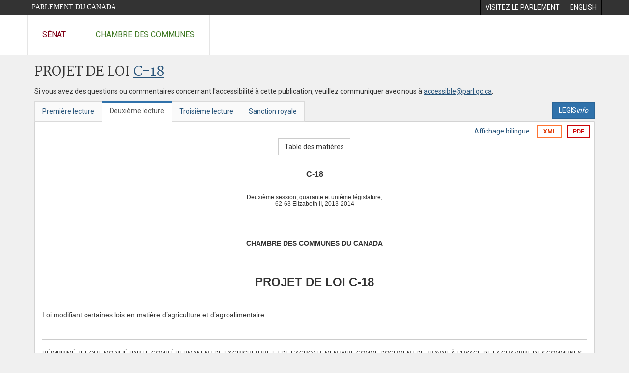

--- FILE ---
content_type: text/html; charset=utf-8
request_url: https://www.parl.ca/documentviewer/fr/41-2/projet-loi/C-18/deuxieme-lecture/page-4
body_size: 99066
content:

<!DOCTYPE html>
<html lang="fr" xml:lang="fr">
<head>
    <meta charset="utf-8" />
    <meta name="Cache-Control" content="no-cache, no-store, must-revalidate" />
    <meta name="Pragma" content="no-cache" />
    <meta name="Expires" content="0" />
    <meta http-equiv="X-XSS-Protection" content="1" />
    <meta name="viewport" content="width=device-width" />
    <meta name="HandheldFriendly" content="true" />
    <meta name="description" content="Projet de loi &#233;manant du Gouvernement (Chambre des communes) C-18 (41-2) - Deuxi&#232;me lecture - Loi sur la croissance dans le secteur agricole - Parlement du Canada" />
    <meta name="format-detection" content="telephone=no" />

    <!-- Meta tags for facebook -->
    <meta property="fb:app_id" content="1902349903311680" />
    <meta property="og:url" />
    <meta property="og:type" content="article">
    <meta property="og:title" content="Projet de loi &#233;manant du Gouvernement (Chambre des communes) C-18 (41-2) - Deuxi&#232;me lecture - Loi sur la croissance dans le secteur agricole - Parlement du Canada" />
    <meta property="og:description" content="Projet de loi &#233;manant du Gouvernement (Chambre des communes) C-18 (41-2) - Deuxi&#232;me lecture - Loi sur la croissance dans le secteur agricole - Parlement du Canada" />
    <meta property="og:image" content="/documentviewer/assets/images/publications/crest2_hoc_cdc_e-f.gif" />
    <meta property="og:image:width" content="1200" />
    <meta property="og:image:height" content="630" />

    
                <meta name="Institution" content="Chambre des communes" />
                <meta name="DocumentId" content="6763113" />
                <meta name="DocumentTitle" content="C-18 (Deuxi&#232;me lecture)" />
                <meta name="Language" content="fr" />
                <meta name="Parliament" content="41" />
                <meta name="Session" content="2" />
                <meta name="DocumentCategory" content="Bills" />
                <meta name="ParlDataRSSUri" content="//apps.ourcommons.ca/rss/" />
                <meta name="ParlDataUri" content="//apps.ourcommons.ca/ParlDataWidgets/" />
    <meta name="ServerBaseUrl" content="/documentviewer/" />
    


    <title>Projet de loi &#233;manant du Gouvernement (Chambre des communes) C-18 (41-2) - Deuxi&#232;me lecture - Loi sur la croissance dans le secteur agricole - Parlement du Canada</title>

    <script type='text/javascript' src='/CommonElements/js/jquery-3.7.1.min.js'></script>
<script type='text/javascript' src='/CommonElements/js/bootstrap.min.js'></script>
<link rel='stylesheet' type='text/css' media='all' href='/CommonElements/styles/bootstrap.min.css' />
<link rel='stylesheet' type='text/css' media='all' href='/CommonElements/styles/hoc-icons.min.css' />
<link rel='stylesheet' type='text/css' media='all' href='/CommonElements/styles/ce-parl-main.min.css' />
<link rel='stylesheet' type='text/css' media='all' href='/CommonElements/styles/ce-parl-mobile.min.css' />
<script type='text/javascript' src='https://www.googletagmanager.com/gtag/js?id=G-3B4FY0L638'></script>
<script>window.dataLayer = window.dataLayer || [];function gtag(){dataLayer.push(arguments);}gtag('js', new Date());gtag('config', 'G-3B4FY0L638');</script>

    <link href="/documentviewer/bundles/css?v=kfkArLzlrhyxKfahCOCkKH5CSt03TfRpHR82pW9Zmmc1" rel="stylesheet"/>

    
<link href="/documentviewer/assets/styles/publications/Bills.css" rel="stylesheet"/>
<link href="/documentviewer/assets/styles/publications/publication-defaults.css" rel="stylesheet"/>

    


        <base href="https://www.parl.ca/Content/Bills/412/Government/C-18/C-18_2/">

    <script type="text/javascript">

        window.fbAsyncInit = function () {
            FB.init({
                appId: ('fr' == 'en' ? '620826918031248' : '1902349903311680'),
                xfbml: true,
                version: 'v2.0'
            });
        };

        // Load the SDK Asynchronously
        (function (d) {
            var js, id = 'facebook-jssdk'; if (d.getElementById(id)) { return; }
            js = d.createElement('script'); js.id = id; js.async = true;
            js.src = "https://connect.facebook.net/en_US/all.js";
            d.getElementsByTagName('head')[0].appendChild(js);
        }(document));
    </script>

    <script>
        $(document).ready(function () {

            $('.-rowchild').css({ "display": "flex", "justify-content": "center" });
            $('.-rowchild').find("sup").css("line-height", "15px");
            $('.-rowchildBar').css({ "border-right": "1px solid #111" });

            $('.-rowchild').wrapAll('<div style="display: flex;justify-content: space-around;flex-direction: row;">');

        });

    </script>
</head>
<body class="body-wrapper site-code-parl">


    <!-- Skip to Content -->
				<div class="local-anchor-container">
					<a href="#StartOfContent" class="ce-parl-skipnav sr-only sr-only-focusable">Passer au contenu</a>
				</div>
				<!-- Parliament Header -->
				<div role="banner" class="ce-parl-header hidden-print">
					<div class="container">
						<a href="//www.parl.ca" class="ce-parl-btn pull-left">Parlement du Canada</a>
						<ul class="pull-right" role="menu">
							<li role="menuitem"> 
								<a href="https://visitez.parl.ca/index-f.html" class="hoccmn-parent-org" rel="external">
										<span class="hidden-xs">Visitez le parlement</span>
										<span class="visible-xs">Visitez</span>
								</a>
							</li>
							<li role="menuitem"> 
								<a href="https://www.parl.ca/documentviewer/en/41-2/bill/C-18/second-reading/page-4" class="hoccmn-parent-org">
										<span lang="en-CA" class="hidden-xs">English</span>
										<span lang="en-CA" class="visible-xs">EN</span>
								</a>
							</li>
						</ul>
					</div>
				</div>
				<!-- Parl Navigation -->
				<nav role="navigation" class="ce-parl-nav hidden-print" aria-label="Principale">
					<div class="container">
						<div class="row">
							<div class="col-sm-12">
								<ul class="ce-parl-nav-list">
										<li><a href="//sencanada.ca/fr" class="ce-parl-nav-senate-link" rel="external">Sénat</a></li>
										<li><a href="//www.noscommunes.ca" class="ce-parl-nav-hoc-link">Chambre des communes</a></li>
								</ul>
							</div>
						</div>
					</div>
				</nav>
    




<main class="publication">
    <a id="StartOfContent" tabindex="-1"></a>

    <div class="container" id="publicationContent">
        <div class="row" style="position:relative">
            <div class="col-md-12">
                <section class="page-content">

                    <div class="frame-header">
                        <div class="row">

                            <div class="col-xs-12 pull-left">

        <h1 class="page-title">
            Projet de loi
            <a href="//www.parl.ca/LegisInfo/BillDetails.aspx?Language=fr&amp;Mode=1&amp;billId=6373658">C-18</a>
        </h1>
                                
    <div style="margin-bottom: 15px">
        
    </div>

                            </div>
                            <div class="col-xs-12 pull-left">
                                <p>Si vous avez des questions ou commentaires concernant l'accessibilité à cette publication, veuillez communiquer avec nous à  <a href="mailto:accessible@parl.gc.ca">accessible@parl.gc.ca</a>.</p>
                            </div>
                        </div>

                        


                        <div class="row">
                                <div class="tabs col-lg-6 pull-left">
                                    <ul role="tablist" class="nav nav-tabs publication-tabs  ">
                                            <li role="presentation" class="nav-tab  ">
                                                    <a href="/documentviewer/fr/41-2/projet-loi/C-18/premiere-lecture/page-4" aria-controls="" role="tab" aria-selected="False">Premi&#232;re lecture</a>
                                            </li>
                                            <li role="presentation" class="nav-tab active ">
                                                    <a href="/documentviewer/fr/41-2/projet-loi/C-18/deuxieme-lecture/page-4" aria-controls="" role="tab" aria-selected="True">Deuxi&#232;me lecture</a>
                                            </li>
                                            <li role="presentation" class="nav-tab  ">
                                                    <a href="/documentviewer/fr/41-2/projet-loi/C-18/troisieme-lecture/page-4" aria-controls="" role="tab" aria-selected="False">Troisi&#232;me lecture</a>
                                            </li>
                                            <li role="presentation" class="nav-tab  ">
                                                    <a href="/documentviewer/fr/41-2/projet-loi/C-18/sanction-royal/page-4" aria-controls="" role="tab" aria-selected="False">Sanction royale</a>
                                            </li>
                                    </ul>
                                </div>
                                                            <div class="col-lg-6 related-links-bar">
                                        <div class="related-link">
                                            <div><a class="btn btn-primary" style="display:inline-block;" href="//www.parl.ca/LegisInfo/Home.aspx?Language=fr"><div>LEGIS<i>info</i></div></a></div>
                                        </div>
                                </div>
                        </div>

                    </div>

                    

<div class="publication-outline">

    <div class="row embedded-content-options ">


            <div class="other-options col-sm-12">
                        <a class="user-guide hidden-xs" href="/documentviewer/fr/41-2/projet-loi/C-18/deuxieme-lecture/page-4?col=2">Affichage bilingue</a>

                        <a class="btn btn-export-xml hidden-xs" href="/Content/Bills/412/Government/C-18/C-18_2/C-18-f.xml" aria-label="Exporter la version xml">XML</a>
                                    <a class="btn btn-export-pdf" data-analytics-eventcategory="DocumentViewer - PDF format download" data-analytics-eventaction="click" data-analytics-eventlabel="PDF format" href="/Content/Bills/412/Government/C-18/C-18_2/C-18_2.PDF" aria-label="Exporter la version pdf">PDF</a>
            </div>

    </div>

    <div>
        
    <div class="row embedded-content-navigation">
        <div class="col-md-2 navigation-left">
        </div>
        <div class="col-md-8 navigation-center">
                    <a class="btn btn-default btn-toc" href="/documentviewer/fr/41-2/projet-loi/C-18/deuxieme-lecture/page-tdm">Table des mati&#232;res</a>
        </div>
        <div class="col-md-2 navigation-right"></div>
    </div>

    </div>
    <div class="row">

        <div class="col-xs-12 publication-container-box">
            <div class="publication-container multi-page">
                    <div class="col-xs-12 publication-container-content">
                        
                        <!--COVER--><div style="text-align: center;">
  <div style="font-size:12pt;text-align:center;font-weight:bold;line-height :14pt;">C-18</div>
</div>
<div style="text-align: center;">
  <div style="font-size:9pt;text-indent:0em;text-align:Center;margin-top:24pt;margin-left:0em;line-height :10pt;">Deuxième session, quarante et unième législature,</div>
</div>
<div style="text-align: center;">
  <div style="font-size:9pt;text-indent:0em;text-align:Center;margin-left:0em;line-height :10pt;">62-63 Elizabeth II, 2013-2014</div>
</div>
<div style="text-align: center;">
  <div style="text-indent:0em;text-align:Center;font-weight:bold;margin-top:48pt;margin-left:0em;">CHAMBRE DES COMMUNES DU CANADA</div>
</div>
<div style="text-align: center;">
  <div style="font-size:18pt;text-indent:0em;text-align:Center;font-weight:bold;margin-top:42pt;margin-left:0em;line-height :20pt;">PROJET DE LOI C-18</div>
</div>
<div style="text-align: center;">
  <div style="text-indent:-22pt;text-align:justify;margin-top:32pt;margin-bottom:30pt;margin-left:22pt;">Loi modifiant certaines lois en matière d’agriculture et d’agroalimentaire</div>
</div>
<hr><span style="text-transform: uppercase;"><div style="font-size:9pt;">Réimprimé tel que modifié par le Comité permanent de l'agriculture et de l'agroali- mentaire comme document de travail à l'usage de la chambre des communes à l'étape du rapport et présenté à la chambre le 5 novembre 2014</div></span><hr>
<div class="BillCover-Sponsors">
  <div style="text-align:center;">MINISTRE DE L'AGRICULTURE ET DE L'AGROALIMENTAIRE</div>
  <p></p>
  <div style="text-align:justify;">90715</div>
</div><br><!--INSIDECOVER--><div>
  <div style="font-size:10pt;text-indent:0em;text-align:Center;margin-top:108pt;margin-left:0em;margin-bottom:4pt;">RECOMMANDATION</div>
  <div style="font-size:8pt;text-indent:1em;text-align:Justify;margin-top:5pt;margin-left:0em;line-height :9pt;">Son Excellence le gouverneur général recommande à la Chambre des communes l’affectation de deniers publics dans les circonstances, de la manière et aux fins prévues dans une mesure intitulée « <em>Loi modifiant certaines lois en matière d’agriculture et d’agroalimentaire</em> ».</div>
  <div style="font-size:10pt;text-indent:0em;text-align:Center;margin-top:60pt;margin-left:0em;margin-bottom:4pt;">SOMMAIRE</div>
  <div style="font-size:8pt;text-indent:1em;text-align:Justify;margin-top:5pt;margin-left:0em;line-height :9pt;">Le texte met en oeuvre diverses mesures en matière d’agriculture par la modification de plusieurs lois.</div>
  <div style="font-size:8pt;text-indent:1em;text-align:Justify;margin-top:5pt;margin-left:0em;line-height :9pt;">Il modifie la <em>Loi sur la protection des obtentions végétales</em> afin de modifier divers attributs des droits dont jouissent les titulaires de certificats d’obtention en vertu de cette loi, notamment la durée de validité de ces droits, leur étendue, ainsi que les conditions de protection afférentes. Il prévoit également des exceptions à l’application de ces droits.</div>
  <div style="font-size:8pt;text-indent:1em;text-align:Justify;margin-top:5pt;margin-left:0em;line-height :9pt;">En outre, il modifie la <em>Loi relative aux aliments du bétail</em>, la <em>Loi sur les engrais</em>, la <em>Loi sur les semences</em>, la <em>Loi sur la santé des animaux</em> et la <em>Loi sur la protection des végétaux</em> afin, notamment :</div>
  <div style="font-size:8pt;text-indent:0em;text-align:Justify;margin-top:5pt;margin-left:1em;line-height :9pt;"><em>a</em>) d’autoriser des inspecteurs à ordonner le retrait du Canada de certaines importations illégales ou leur destruction;</div>
  <div style="font-size:8pt;text-indent:0em;text-align:Justify;margin-top:5pt;margin-left:1em;line-height :9pt;"><em>b</em>) d’autoriser le ministre de l’Agriculture et de l’Agroalimentaire à prendre en compte les renseignements obtenus d’un examen effectué par l’administration d’un État étranger lorsqu’il procède à l’examen de certaines demandes;</div>
  <div style="font-size:8pt;text-indent:0em;text-align:Justify;margin-top:5pt;margin-left:1em;line-height :9pt;"><em>c</em>) d’autoriser ce ministre à délivrer des certificats énonçant les renseignements qu’il estime nécessaires pour faciliter certaines exportations;</div>
  <div style="font-size:8pt;text-indent:0em;text-align:Justify;margin-top:5pt;margin-left:1em;line-height :9pt;"><em>d</em>) d’assujettir à l’obtention d’un enregistrement ou d’une licence l’exercice de certaines activités relativement à certains aliments, engrais ou suppléments qui ont été importés pour la vente ou qui sont destinés à être expédiés ou transportés, d’une province à une autre, ou à être exportés.</div>
  <div style="font-size:8pt;text-indent:1em;text-align:Justify;margin-top:5pt;margin-left:0em;line-height :9pt;">Il modifie également la <em>Loi sur les sanctions administratives pécuniaires en matière d’agriculture et d’agroalimentaire</em> afin, notamment, d’augmenter le plafond des sanctions pouvant être infligées pour certaines violations.</div>
  <div style="font-size:8pt;text-indent:1em;text-align:Justify;margin-top:5pt;margin-left:0em;line-height :9pt;">Aussi, il modifie la <em>Loi sur les programmes de commercialisation agricole</em> afin de moderniser les exigences du programme de paiement anticipé, d’en améliorer l’accessibilité, ainsi que d’en perfectionner la gestion et la prestation.</div>
  <div style="font-size:8pt;text-indent:1em;text-align:Justify;margin-top:5pt;margin-left:0em;line-height :9pt;">Enfin, il modifie la <em>Loi sur la médiation en matière d’endettement agricole</em> afin de clarifier le processus de médiation en matière d’endettement agricole et de faciliter la participation du ministre de l’Agriculture et de l’Agroalimentaire au processus de médiation lorsqu’il est garant de la dette d’un agriculteur.</div>
</div><br><div class="BillInsideCover-SourceInfo">
  <div style="font-size:8pt;text-align:center;line-height :9pt;">Disponible sur le site Web du Parlement du Canada à l’adresse suivante :<br><strong>http://www.parl.gc.ca</strong></div>
</div><br><!--TABLEOFPROVISIONS--><div><!--Heading:TABLE ANALYTIQUE--><div style="font-size:10pt;text-align:Center;margin-top:30pt;line-height :12pt;">TABLE ANALYTIQUE</div><!--Heading:LOI MODIFIANT CERTAINES LOIS EN MATIÈRE D’AGRICULTURE ET D’AGROALIMENTAIRE--><div style="font-size:10pt;text-align:Center;margin-top:24pt;margin-bottom:4pt;line-height :12pt;">LOI MODIFIANT CERTAINES LOIS EN MATIÈRE D’AGRICULTURE ET D’AGROALIMENTAIRE</div><!--Heading:TITRE ABRÉGÉ--><div style="font-size:9pt;text-align:Center;margin-top:16pt;line-height :10pt;">TITRE ABRÉGÉ</div>
  <div style="font-size:9pt;text-indent:0em;margin-top:5pt;margin-left:0em;line-height :10pt;">1. &nbsp;&nbsp;&nbsp;&nbsp;&nbsp;&nbsp;<em>Loi sur la croissance dans le secteur agricole</em></div><!--Heading:LOI SUR LA PROTECTION DES OBTENTIONS VÉGÉTALES--><div style="font-size:9pt;text-align:Center;font-weight:bold;margin-top:16pt;line-height :10pt;">LOI SUR LA PROTECTION DES OBTENTIONS VÉGÉTALES</div>
  <div style="font-size:9pt;text-indent:0em;margin-top:5pt;margin-left:0em;line-height :10pt;"><strong>2-51.</strong> &nbsp;&nbsp;&nbsp;&nbsp;&nbsp;&nbsp;<strong></strong></div><!--Heading:LOI RELATIVE AUX ALIMENTS DU BÉTAIL--><div style="font-size:9pt;text-align:Center;font-weight:bold;margin-top:16pt;line-height :10pt;">LOI RELATIVE AUX ALIMENTS DU BÉTAIL</div>
  <div style="font-size:9pt;text-indent:0em;margin-top:5pt;margin-left:0em;line-height :10pt;"><strong>52-61.</strong> &nbsp;&nbsp;&nbsp;&nbsp;&nbsp;&nbsp;<strong></strong></div><!--Heading:LOI SUR LES ENGRAIS--><div style="font-size:9pt;text-align:Center;font-weight:bold;margin-top:16pt;line-height :10pt;">LOI SUR LES ENGRAIS</div>
  <div style="font-size:9pt;text-indent:0em;margin-top:5pt;margin-left:0em;line-height :10pt;"><strong>62-72.</strong> &nbsp;&nbsp;&nbsp;&nbsp;&nbsp;&nbsp;<strong></strong></div><!--Heading:LOI SUR LES SEMENCES--><div style="font-size:9pt;text-align:Center;font-weight:bold;margin-top:16pt;line-height :10pt;">LOI SUR LES SEMENCES</div>
  <div style="font-size:9pt;text-indent:0em;margin-top:5pt;margin-left:0em;line-height :10pt;"><strong>73-83.</strong> &nbsp;&nbsp;&nbsp;&nbsp;&nbsp;&nbsp;<strong></strong></div><!--Heading:LOI SUR LA SANTÉ DES ANIMAUX--><div style="font-size:9pt;text-align:Center;font-weight:bold;margin-top:16pt;line-height :10pt;">LOI SUR LA SANTÉ DES ANIMAUX</div>
  <div style="font-size:9pt;text-indent:0em;margin-top:5pt;margin-left:0em;line-height :10pt;"><strong>84-98.</strong> &nbsp;&nbsp;&nbsp;&nbsp;&nbsp;&nbsp;<strong></strong></div><!--Heading:LOI SUR LA PROTECTION DES VÉGÉTAUX--><div style="font-size:9pt;text-align:Center;font-weight:bold;margin-top:16pt;line-height :10pt;">LOI SUR LA PROTECTION DES VÉGÉTAUX</div>
  <div style="font-size:9pt;text-indent:0em;margin-top:5pt;margin-left:0em;line-height :10pt;"><strong>99-112.</strong> &nbsp;&nbsp;&nbsp;&nbsp;&nbsp;&nbsp;<strong></strong></div><!--Heading:LOI SUR LES SANCTIONS ADMINISTRATIVES PÉCUNIAIRES EN MATIÈRE D’AGRICULTURE ET D’AGROALIMENTAIRE--><div style="font-size:9pt;text-align:Center;font-weight:bold;margin-top:16pt;line-height :10pt;">LOI SUR LES SANCTIONS ADMINISTRATIVES PÉCUNIAIRES EN MATIÈRE D’AGRICULTURE ET D’AGROALIMENTAIRE</div>
  <div style="font-size:9pt;text-indent:0em;margin-top:5pt;margin-left:0em;line-height :10pt;"><strong>113-119.</strong> &nbsp;&nbsp;&nbsp;&nbsp;&nbsp;&nbsp;<strong></strong></div><!--Heading:LOI SUR LES PROGRAMMES DE COMMERCIALISATION AGRICOLE--><div style="font-size:9pt;text-align:Center;font-weight:bold;margin-top:16pt;line-height :10pt;">LOI SUR LES PROGRAMMES DE COMMERCIALISATION AGRICOLE</div>
  <div style="font-size:9pt;text-indent:0em;margin-top:5pt;margin-left:0em;line-height :10pt;"><strong>120-140.</strong> &nbsp;&nbsp;&nbsp;&nbsp;&nbsp;&nbsp;<strong></strong></div><!--Heading:LOI SUR LA MÉDIATION EN MATIÈRE D’ENDETTEMENT AGRICOLE--><div style="font-size:9pt;text-align:Center;font-weight:bold;margin-top:16pt;line-height :10pt;">LOI SUR LA MÉDIATION EN MATIÈRE D’ENDETTEMENT AGRICOLE</div>
  <div style="font-size:9pt;text-indent:0em;margin-top:5pt;margin-left:0em;line-height :10pt;"><strong>141-152.</strong> &nbsp;&nbsp;&nbsp;&nbsp;&nbsp;&nbsp;<strong></strong></div><!--Heading:DISPOSITIONS TRANSITOIRES : LOI SUR LES PROGRAMMES DE COMMERCIALISATION AGRICOLE--><div style="font-size:9pt;text-align:Center;font-weight:bold;margin-top:16pt;line-height :10pt;">DISPOSITIONS TRANSITOIRES : LOI SUR LES PROGRAMMES DE COMMERCIALISATION AGRICOLE</div>
  <div style="font-size:9pt;text-indent:0em;margin-top:5pt;margin-left:0em;line-height :10pt;"><strong>153.</strong> &nbsp;&nbsp;&nbsp;&nbsp;&nbsp;&nbsp;</div><!--Heading:ENTRÉE EN VIGUEUR--><div style="font-size:9pt;text-align:Center;font-weight:bold;margin-top:16pt;line-height :10pt;">ENTRÉE EN VIGUEUR</div>
  <div style="font-size:9pt;text-indent:0em;margin-top:5pt;margin-left:0em;line-height :10pt;"><strong>154.</strong> &nbsp;&nbsp;&nbsp;&nbsp;&nbsp;&nbsp;</div>
</div><br><!--MAINTEXT--><div>
  <div></div>
</div>
<div>
  <div>
    <div style="font-size:9pt;text-align:center;line-height :11pt;line-height :;">2<sup>e</sup> session, 41<sup>e</sup> législature,</div>
  </div>
</div>
<div>
  <div>
    <div style="font-size:9pt;text-align:center;line-height :11pt;">62-63 Elizabeth II, 2013-2014</div>
  </div>
</div>
<div>
  <div>
    <div style="font-size:11pt;text-align:center;font-variant:small-caps;margin-top:14pt;line-height :13pt;">chambre des communes du canada</div>
  </div>
</div>
<div>
  <div>
    <div style="font-size:14pt;text-align:center;font-weight:bold;margin-top:36pt;line-height :16pt;font-weight:bold;">PROJET DE LOI C-18</div>
  </div>
</div>
<div>
  <div>
    <div style="text-indent:-22pt;text-align:justify;margin-top:30pt;margin-left:22pt;">Loi modifiant certaines lois en matière d’agriculture et d’agroalimentaire</div>
  </div>
</div>
<div>
  <div>
    <div style="text-indent:1em;text-align:Justify;margin-left:0em;">Sa Majesté, sur l’avis et avec le consentement du Sénat et de la Chambre des communes du Canada, édicte :</div>
  </div>
</div><!--Heading:TITRE ABRÉGÉ--><a name="1"><!--BREAKER--></a><div>
  <div>
    <div style="text-align:Center;margin-top:10pt;">TITRE ABRÉGÉ</div>
  </div>
</div>
<div><!--Titre abrégé--><div class="BillMarginalNote">Titre abrégé<br></div>
  <div>
    <div style="text-indent:1em;margin-top:5pt;margin-left:0em;"><strong>1.</strong> <em>Loi sur la croissance dans le secteur agricole</em>.</div>
  </div>
</div><!--Heading:LOI SUR LA PROTECTION DES OBTENTIONS VÉGÉTALES--><a name="2"><!--BREAKER--></a><div><!--1990, ch. 20--><div class="BillMarginalNote">1990, ch. 20<br></div>
  <div>
    <div style="text-align:Center;font-weight:bold;margin-top:10pt;">LOI SUR LA PROTECTION DES OBTENTIONS VÉGÉTALES</div>
  </div>
</div>
<div>
  <div>
    <div style="text-indent:1em;font-weight:bold;margin-top:5pt;margin-left:0em;"><strong>2.</strong> (1) La définition de « certificat temporaire », au paragraphe 2(1) de la <em>Loi sur la protection des obtentions végétales</em>, est abrogée.</div>
  </div>
</div>
<div>
  <div>
    <div style="text-indent:1em;font-weight:bold;margin-top:5pt;margin-left:0em;">(2) Les définitions de « catégorie », « certificat d’obtention », « État de l’Union », « obtenteur », « obtention végétale », « pays signataire », « variété végétale » et « violation », au paragraphe 2(1) de la même loi, sont respectivement remplacées par ce qui suit :</div>
  </div>
</div>
<div><!--« catégorie »“category”--><div class="BillMarginalNote">« catégorie »<br>“<em>category</em>”<br></div>
  <div>
    <div style="margin-top:5pt;margin-left:0em;">« catégorie » S’agissant de plantes, s’entend d’une espèce, d’un ensemble d’espèces ou de toute division d’une espèce.</div>
  </div><!--« catégorie »“category”--><div class="BillMarginalNote">« certificat d’obtention »<br>“<em>plant breeder’s rights</em>”<br></div>
  <div>
    <div style="margin-top:5pt;margin-left:0em;">« certificat d’obtention » Le certificat délivré en vertu de l’article 27 à l’égard d’une variété végétale.</div>
  </div><!--« catégorie »“category”--><div class="BillMarginalNote">« État de l’Union »<br>“<em>country of the Union</em>”<br></div>
  <div>
    <div style="margin-top:5pt;margin-left:0em;">« État de l’Union » Pays ou autre entité partie à la Convention internationale pour la protection des obtentions végétales du 2 décembre 1961, avec ses modifications successives, ou membre de l’OMC au sens du paragraphe 2(1) de la <em>Loi de mise en oeuvre de l’Accord sur l’Organisation mondiale du commerce</em>.</div>
  </div><!--« catégorie »“category”--><div class="BillMarginalNote">« obtenteur »<br>“<em>breeder</em>”<br></div>
  <div>
    <div style="margin-top:5pt;margin-left:0em;">« obtenteur » À l’égard d’une variété végétale, toute personne : </div>
  </div>
  <div>
    <div style="text-indent:0em;margin-top:5pt;margin-left:1em;"><em>a</em>) soit qui crée ou qui découvre et met au point la variété végétale;</div>
  </div>
  <div>
    <div style="text-indent:0em;margin-top:5pt;margin-left:1em;"><em>b</em>) soit dont l’agent, l’employé ou le préposé, dans l’exercice de ses fonctions, crée ou découvre et met au point la variété végétale.</div>
  </div><!--« catégorie »“category”--><div class="BillMarginalNote">« obtention végétale »<br>“<em>new variety</em>”<br></div>
  <div>
    <div style="margin-top:5pt;margin-left:0em;">« obtention végétale » Variété végétale visée au paragraphe 4(3).</div>
  </div><!--« catégorie »“category”--><div class="BillMarginalNote">« pays signataire »<br>“<em>agreement country</em>”<br></div>
  <div>
    <div style="margin-top:5pt;margin-left:0em;">« pays signataire » Entité ci-après qui est désignée à ce titre par règlement en vue de l’exécution d’un accord sur la protection des obtentions végétales conclu entre elle et le Canada : </div>
  </div>
  <div>
    <div style="text-indent:0em;margin-top:5pt;margin-left:1em;"><em>a</em>) un pays;</div>
  </div>
  <div>
    <div style="text-indent:0em;margin-top:5pt;margin-left:1em;"><em>b</em>) une colonie, un protectorat ou un territoire placé sous l’autorité ou la souveraineté d’un autre pays;</div>
  </div>
  <div>
    <div style="text-indent:0em;margin-top:5pt;margin-left:1em;"><em>c</em>) un territoire placé sous mandat ou tutelle d’un autre pays.</div>
  </div><!--« catégorie »“category”--><div class="BillMarginalNote">« variété végétale »<br>“<em>plant variety</em>”<br></div>
  <div>
    <div style="margin-top:5pt;margin-left:0em;">« variété végétale » Ensemble végétal d’un taxon botanique du rang le plus bas connu — qu’il réponde ou non pleinement aux exigences pour la délivrance d’un certificat d’obtention — qui, à la fois :</div>
  </div>
  <div>
    <div style="text-indent:0em;margin-top:5pt;margin-left:1em;"><em>a</em>) peut être défini par l’expression des caractères résultant d’un certain génotype ou d’une certaine combinaison de génotypes;</div>
  </div>
  <div>
    <div style="text-indent:0em;margin-top:5pt;margin-left:1em;"><em>b</em>) peut se distinguer de tout autre ensemble végétal par l’expression d’au moins un de ces caractères;</div>
  </div>
  <div>
    <div style="text-indent:0em;margin-top:5pt;margin-left:1em;"><em>c</em>) peut être considéré comme une entité eu égard à son aptitude à être reproduit conforme.</div>
  </div><!--« catégorie »“category”--><div class="BillMarginalNote">« violation »<br>“<em>infringement</em>”<br></div>
  <div>
    <div style="margin-top:5pt;margin-left:0em;">« violation » Le fait d’exercer, sans y être autorisé sous le régime de la présente loi, l’un des droits visés aux articles 5 à 5.2 et conférés au titulaire d’un certificat d’obtention.</div>
  </div>
</div>
<div>
  <div>
    <div style="text-indent:1em;font-weight:bold;margin-top:5pt;margin-left:0em;">(3) Le paragraphe 2(1) de la même loi est modifié par adjonction, selon l’ordre alphabétique, de ce qui suit :</div>
  </div>
</div>
<div><!--« date de dépôt »“filing date”--><div class="BillMarginalNote">« date de dépôt »<br>“<em>filing date</em>”<br></div>
  <div>
    <div style="margin-top:5pt;margin-left:0em;">« date de dépôt » Date figurant dans l’avis visé au paragraphe 10(2).</div>
  </div><!--« date de dépôt »“filing date”--><div class="BillMarginalNote">« document »<br>“<em>document</em>”<br></div>
  <div>
    <div style="margin-top:5pt;margin-left:0em;">« document » Tout support sur lequel sont enregistrés ou inscrits des éléments d’information pouvant être compris par une personne ou lus par un ordinateur ou tout autre dispositif.</div>
  </div><!--« date de dépôt »“filing date”--><div class="BillMarginalNote">« personne »<br>“<em>person</em>”<br></div>
  <div>
    <div style="margin-top:5pt;margin-left:0em;">« personne » S’entend au sens de l’article 2 du <em>Code criminel</em>.</div>
  </div>
</div>
<div>
  <div>
    <div style="text-indent:1em;font-weight:bold;margin-top:5pt;margin-left:0em;">(4) Le paragraphe 2(2) de la même loi est abrogé.</div>
  </div>
</div>
<div>
  <div>
    <div style="text-indent:1em;font-weight:bold;margin-top:5pt;margin-left:0em;"><strong>3.</strong> L’article 4 de la même loi et l’intertitre le précédant sont remplacés par ce qui suit :</div>
  </div>
</div><!--Heading:CONDITIONS DE PROTECTION--><a name="3"><!--BREAKER--></a><div>
  <div>
    <div style="text-align:Center;margin-top:10pt;">CONDITIONS DE PROTECTION</div>
  </div>
</div>
<div><!--Variétés végétales admissibles--><div class="BillMarginalNote">Variétés végétales admissibles<br></div>
  <div>
    <div style="text-indent:1em;margin-top:5pt;margin-left:0em;"><strong>4.</strong> (1) Le certificat d’obtention ne peut être délivré que pour la variété végétale qui appartient à une catégorie réglementaire et qui répond à chacun des critères énoncés au paragraphe (2).</div>
  </div>
</div>
<div><!--Critères--><div class="BillMarginalNote">Critères<br></div>
  <div>
    <div style="text-indent:1em;margin-top:5pt;margin-left:0em;">(2) Peut faire l’objet d’un certificat d’obtention la variété végétale qui répond aux critères suivants :</div>
  </div>
  <div>
    <div style="text-indent:0em;margin-top:5pt;margin-left:1em;"><em>a</em>) elle est une obtention végétale;</div>
  </div>
  <div>
    <div style="text-indent:0em;margin-top:5pt;margin-left:1em;"><em>b</em>) elle se distingue nettement, par un ou plusieurs caractères identifiables, de toutes les autres variétés notoirement connues à la date de dépôt de la demande du certificat d’obtention la visant;</div>
  </div>
  <div>
    <div style="text-indent:0em;margin-top:5pt;margin-left:1em;"><em>c</em>) elle est stable dans ses caractères essentiels, c’est-à-dire qu’elle reste conforme à sa description après des multiplications successives ou, dans le cas où le requérant a défini un cycle particulier de multiplication, à la fin de chaque cycle;</div>
  </div>
  <div>
    <div style="text-indent:0em;margin-top:5pt;margin-left:1em;"><em>d</em>) elle est suffisamment homogène, eu égard aux particularités de sa reproduction sexuée ou de sa multiplication végétative.</div>
  </div>
</div>
<div><!--Obtention végétale--><div class="BillMarginalNote">Obtention végétale<br></div>
  <div>
    <div style="text-indent:1em;margin-top:5pt;margin-left:0em;">(3) Une variété végétale est une obtention végétale si ni l’obtenteur de la variété végétale ni son représentant légal n’a vendu le matériel de multiplication de celle-ci ou le produit de sa récolte ou n’a consenti à leur vente :</div>
  </div>
  <div>
    <div style="text-indent:0em;margin-top:5pt;margin-left:1em;"><em>a</em>) au Canada :</div>
  </div>
  <div>
    <div style="text-indent:0em;margin-top:5pt;margin-left:2em;">(i) avant la période réglementaire précédant la date de dépôt de la demande de certificat d’obtention, dans le cas d’une variété végétale appartenant à une catégorie établie depuis peu par règlement,</div>
  </div>
  <div>
    <div style="text-indent:0em;margin-top:5pt;margin-left:2em;">(ii) avant la période de un an précédant cette date, dans tout autre cas;</div>
  </div>
  <div>
    <div style="text-indent:0em;margin-top:5pt;margin-left:1em;"><em>b</em>) à l’étranger :</div>
  </div>
  <div>
    <div style="text-indent:0em;margin-top:5pt;margin-left:2em;">(i) avant la période de six ans précédant la date de dépôt de la demande de certificat d’obtention, dans le cas des arbres ou des vignes,</div>
  </div>
  <div>
    <div style="text-indent:0em;margin-top:5pt;margin-left:2em;">(ii) avant la période de quatre ans précédant cette date, dans tout autre cas.</div>
  </div>
</div>
<div><!--Définition de « suffisamment homogène »--><div class="BillMarginalNote">Définition de « suffisamment homogène »<br></div>
  <div>
    <div style="text-indent:1em;margin-top:5pt;margin-left:0em;">(4) Pour l’application de l’alinéa (2)<em>d</em>), « suffisamment homogène » s’entend à l’égard d’une variété dont les variations de caractères, lors de sa reproduction sexuée ou de sa multiplication végétative en quantité considérable, sont prévisibles, susceptibles d’être décrites et commercialement acceptables.</div>
  </div>
</div>
<div><!--Règlement--><div class="BillMarginalNote">Règlement<br></div>
  <div>
    <div style="text-indent:1em;margin-top:5pt;margin-left:0em;">(5) Le gouverneur en conseil peut, par règlement, préciser les catégories de ventes qui ne constituent pas des ventes pour l’application du paragraphe (3).</div>
  </div>
</div>
<div>
  <div>
    <div style="text-indent:1em;font-weight:bold;margin-top:5pt;margin-left:0em;"><strong>4.</strong> L’intertitre précédant l’article 5 de la version française de la même loi est remplacé par ce qui suit :</div>
  </div>
</div><!--Heading:DROITS PROTÉGÉS--><a name="4"><!--BREAKER--></a><div>
  <div>
    <div style="text-align:Center;margin-top:10pt;">DROITS PROTÉGÉS</div>
  </div>
</div>
<div>
  <div>
    <div style="text-indent:1em;font-weight:bold;margin-top:5pt;margin-left:0em;"><strong>5.</strong> Les articles 5 et 6 de la même loi sont remplacés par ce qui suit :</div>
  </div>
</div>
<div><!--Droits relatifs à la variété--><div class="BillMarginalNote">Droits relatifs à la variété<br></div>
  <div>
    <div style="text-indent:1em;margin-top:5pt;margin-left:0em;"><strong>5.</strong> (1) Sous réserve des autres dispositions de la présente loi et des règlements, le titulaire a, à l’égard de la variété végétale faisant l’objet du certificat d’obtention, les droits exclusifs suivants :</div>
  </div>
  <div>
    <div style="text-indent:0em;margin-top:5pt;margin-left:1em;"><em>a</em>) produire et reproduire le matériel de multiplication de cette variété végétale;</div>
  </div>
  <div>
    <div style="text-indent:0em;margin-top:5pt;margin-left:1em;"><em>b</em>) conditionner son matériel de multiplication aux fins de sa multiplication;</div>
  </div>
  <div>
    <div style="text-indent:0em;margin-top:5pt;margin-left:1em;"><em>c</em>) vendre son matériel de multiplication;</div>
  </div>
  <div>
    <div style="text-indent:0em;margin-top:5pt;margin-left:1em;"><em>d</em>) exporter ou importer son matériel de multiplication;</div>
  </div>
  <div>
    <div style="text-indent:0em;margin-top:5pt;margin-left:1em;"><em>e</em>) faire de son matériel de multiplication l’emploi répété nécessaire à la production commerciale d’une autre variété végétale;</div>
  </div>
  <div>
    <div style="text-indent:0em;margin-top:5pt;margin-left:1em;"><em>f</em>) s’il s’agit de plantes ornementales qui sont normalement commercialisées à d’autres fins que la multiplication, les utiliser — ainsi que leurs parties — comme matériel de multiplication en vue de la production de plantes ornementales ou de fleurs coupées;</div>
  </div>
  <div>
    <div style="text-indent:0em;margin-top:5pt;margin-left:1em;"><em>g</em>) stocker son matériel de multiplication en vue d’exercer les droits exclusifs énoncés aux alinéas <em>a</em>) à <em>f</em>);</div>
  </div>
  <div>
    <div style="text-indent:0em;margin-top:5pt;margin-left:1em;"><em>h</em>) accorder, avec ou sans condition, l’autorisation d’exercer les droits exclusifs énoncés aux alinéas <em>a</em>) à <em>g</em>).</div>
  </div>
</div>
<div><!--Redevances--><div class="BillMarginalNote">Redevances<br></div>
  <div>
    <div style="text-indent:1em;margin-top:5pt;margin-left:0em;">(2) Il demeure entendu que, sans préjudice des droits ou privilèges de la Couronne, toute autorisation accordée au titre de l’alinéa (1)<em>h</em>) peut emporter l’obligation de payer des redevances au titulaire, même si celui-ci est Sa Majesté du chef du Canada ou d’une province.</div>
  </div>
</div>
<div><!--Droits relatifs au produit de la récolte--><div class="BillMarginalNote">Droits relatifs au produit de la récolte<br></div>
  <div>
    <div style="text-indent:1em;margin-top:5pt;margin-left:0em;"><strong>5.1</strong> Sous réserve des autres dispositions de la présente loi et des règlements, le titulaire a les droits exclusifs visés aux alinéas 5(1)<em>a</em>) à <em>h</em>) à l’égard du produit de la récolte — plantes entières ou parties de celles-ci — obtenu par l’utilisation non autorisée de matériel de multiplication de la variété végétale faisant l’objet du certificat d’obtention, sauf si, avant de revendiquer ses droits en vertu du présent article, il a eu l’occasion d’exercer au préalable les droits visés à l’article 5 à l’égard du matériel de multiplication et a omis de le faire.</div>
  </div>
</div>
<div><!--Droits relatifs à certaines autres variétés--><div class="BillMarginalNote">Droits relatifs à certaines autres variétés<br></div>
  <div>
    <div style="text-indent:1em;margin-top:5pt;margin-left:0em;"><strong>5.2</strong> (1) Sous réserve des autres dispositions de la présente loi et des règlements, le titulaire a, à l’égard des variétés végétales ci-après, les droits exclusifs visés aux alinéas 5(1)<em>a</em>) à <em>h</em>) :</div>
  </div>
  <div>
    <div style="text-indent:0em;margin-top:5pt;margin-left:1em;"><em>a</em>) les variétés végétales essentiellement dérivées de la variété végétale faisant l’objet du certificat d’obtention, pour autant que celle-ci ne soit pas elle-même une variété végétale essentiellement dérivée d’une autre;</div>
  </div>
  <div>
    <div style="text-indent:0em;margin-top:5pt;margin-left:1em;"><em>b</em>) celles qui ne se distinguent pas nettement de la variété végétale faisant l’objet du certificat d’obtention;</div>
  </div>
  <div>
    <div style="text-indent:0em;margin-top:5pt;margin-left:1em;"><em>c</em>) celles dont la production nécessite l’emploi répété de la variété végétale faisant l’objet du certificat d’obtention.</div>
  </div>
</div>
<div><!--Définition de « essentiellement dérivée »--><div class="BillMarginalNote">Définition de « essentiellement dérivée »<br></div>
  <div>
    <div style="text-indent:1em;margin-top:5pt;margin-left:0em;">(2) Pour l’application de l’alinéa (1)<em>a</em>), une variété végétale est essentiellement dérivée d’une autre variété végétale (appelée « variété initiale » au présent paragraphe) si les conditions ci-après sont réunies :</div>
  </div>
  <div>
    <div style="text-indent:0em;margin-top:5pt;margin-left:1em;"><em>a</em>) elle est principalement dérivée de la variété initiale, ou d’une variété végétale qui est elle-même principalement dérivée de la variété initiale, tout en conservant les expressions des caractères essentiels qui résultent du génotype ou de la combinaison de génotypes de la variété initiale;</div>
  </div>
  <div>
    <div style="text-indent:0em;margin-top:5pt;margin-left:1em;"><em>b</em>) elle se distingue nettement de la variété initiale;</div>
  </div>
  <div>
    <div style="text-indent:0em;margin-top:5pt;margin-left:1em;"><em>c</em>) sauf en ce qui concerne les différences résultant de la dérivation, elle est conforme à la variété initiale dans l’expression des caractères essentiels qui résultent du génotype ou de la combinaison de génotypes de la variété initiale.</div>
  </div>
</div>
<div><!--Non-application--><div class="BillMarginalNote">Non-application<br></div>
  <div>
    <div style="text-indent:1em;margin-top:5pt;margin-left:0em;"><strong>5.3</strong> (1) Les droits visés aux articles 5 à 5.2 ne s’appliquent pas aux actes accomplis :</div>
  </div>
  <div>
    <div style="text-indent:0em;margin-top:5pt;margin-left:1em;"><em>a</em>) dans un cadre privé à des fins non commerciales;</div>
  </div>
  <div>
    <div style="text-indent:0em;margin-top:5pt;margin-left:1em;"><em>b</em>) à des fins expérimentales;</div>
  </div>
  <div>
    <div style="text-indent:0em;margin-top:5pt;margin-left:1em;"><em>c</em>) aux fins d’obtenir d’autres variétés végétales.</div>
  </div>
</div>
<div><!--Privilège accordé aux agriculteurs--><div class="BillMarginalNote">Privilège accordé aux agriculteurs<br></div>
  <div>
    <div style="text-indent:1em;margin-top:5pt;margin-left:0em;">(2) Les droits visés aux alinéas 5(1)<em>a</em>) et <em>b</em>) <span style="text-decoration:underline">et — en vue de l’exercice de ceux-ci et du droit d’entreposer — le droit visé à l’alinéa 5(1)<em>g</em>)</span> ne s’appliquent pas au produit de la récolte d’une variété végétale qui est cultivé et utilisé par un agriculteur, sur son exploitation, uniquement aux fins de multiplication de la variété végétale.</div>
  </div>
</div>
<div><!--Non-application--><div class="BillMarginalNote">Non-application<br></div>
  <div>
    <div style="text-indent:1em;margin-top:5pt;margin-left:0em;"><strong>5.4</strong> (1) Les droits visés aux articles 5 à 5.2 ne s’appliquent pas aux actes accomplis à l’égard du matériel d’une variété végétale dès lors que celui-ci a été vendu au Canada, par le titulaire ou avec son consentement, sauf si ces actes impliquent :</div>
  </div>
  <div>
    <div style="text-indent:0em;margin-top:5pt;margin-left:1em;"><em>a</em>) une nouvelle multiplication de la variété végétale en cause;</div>
  </div>
  <div>
    <div style="text-indent:0em;margin-top:5pt;margin-left:1em;"><em>b</em>) l’exportation du matériel de la variété végétale en cause vers un pays qui ne protège pas les variétés du genre végétal ou de l’espèce végétale à laquelle appartient la variété végétale, le matériel exporté n’étant pas destiné à la consommation.</div>
  </div>
</div>
<div><!--Définition de « matériel »--><div class="BillMarginalNote">Définition de « matériel »<br></div>
  <div>
    <div style="text-indent:1em;margin-top:5pt;margin-left:0em;">(2) Pour l’application du paragraphe (1), « matériel » s’entend du matériel de multiplication ou du produit de la récolte, notamment les plantes entières ou les parties de celles-ci.</div>
  </div>
</div>
<div><!--Période de validité--><div class="BillMarginalNote">Période de validité<br></div>
  <div>
    <div style="text-indent:1em;margin-top:5pt;margin-left:0em;"><strong>6.</strong> (1) La période de validité d’un certificat d’obtention est — à moins qu’il n’y soit mis fin plus tôt en conformité avec la présente loi — de vingt-cinq ans dans le cas des arbres, des vignes et de toute catégorie précisée par règlement, et de vingt ans dans tout autre cas. Elle se calcule à compter du jour de la délivrance du certificat d’obtention.</div>
  </div>
</div>
<div><!--Versement annuel--><div class="BillMarginalNote">Versement annuel<br></div>
  <div>
    <div style="text-indent:1em;margin-top:5pt;margin-left:0em;">(2) Pendant toute la période de validité du certificat d’obtention, le titulaire est tenu de verser au directeur, dans le délai réglementaire, les droits réglementaires annuels.</div>
  </div>
</div>
<div>
  <div>
    <div style="text-indent:1em;font-weight:bold;margin-top:5pt;margin-left:0em;"><strong>6.</strong> Les articles 7 et 8 de la même loi sont remplacés par ce qui suit :</div>
  </div>
</div>
<div><!--Demande de certificat d’obtention--><div class="BillMarginalNote">Demande de certificat d’obtention<br></div>
  <div>
    <div style="text-indent:1em;margin-top:5pt;margin-left:0em;"><strong>7.</strong> (1) L’obtenteur ou son représentant légal peut présenter au directeur une demande de certificat d’obtention à l’égard d’une variété végétale si, dans le cas d’une personne physique, il est citoyen ou résident du Canada, d’un État de l’Union ou d’un pays signataire ou, dans le cas de toute autre personne, il y a son établissement.</div>
  </div>
</div>
<div><!--Cas de plusieurs obtenteurs--><div class="BillMarginalNote">Cas de plusieurs obtenteurs<br></div>
  <div>
    <div style="text-indent:1em;margin-top:5pt;margin-left:0em;">(2) Dans le cas d’une variété végétale obtenue collectivement par au moins deux obtenteurs, les personnes habilitées à demander le certificat d’obtention à l’égard de la variété peuvent présenter une demande conjointe, même si l’une d’entre elles s’y refuse ou demeure introuvable malgré des recherches diligentes.</div>
  </div>
</div>
<div>
  <div>
    <div style="text-indent:1em;font-weight:bold;margin-top:5pt;margin-left:0em;"><strong>7.</strong> Les articles 9 à 11 de la même loi sont remplacés par ce qui suit :</div>
  </div>
</div>
<div><!--Modalités de présentation--><div class="BillMarginalNote">Modalités de présentation<br></div>
  <div>
    <div style="text-indent:1em;margin-top:5pt;margin-left:0em;"><strong>9.</strong> (1) Les demandes de certificat d’obtention :</div>
  </div>
  <div>
    <div style="text-indent:0em;margin-top:5pt;margin-left:1em;"><em>a</em>) contiennent les renseignements réglementaires et sont présentées selon les modalités réglementaires;</div>
  </div>
  <div>
    <div style="text-indent:0em;margin-top:5pt;margin-left:1em;"><em>b</em>) sont accompagnées des droits réglementaires;</div>
  </div>
  <div>
    <div style="text-indent:0em;margin-top:5pt;margin-left:1em;"><em>c</em>) sont accompagnées des documents et autres éléments réglementaires;</div>
  </div>
  <div>
    <div style="text-indent:0em;margin-top:5pt;margin-left:1em;"><em>d</em>) contiennent toute demande particulière motivée du requérant portant qu’il souhaite que les droits qui lui seront conférés soient exemptés de la licence obligatoire visée au paragraphe 32(1).</div>
  </div>
</div>
<div><!--Non-résidents--><div class="BillMarginalNote">Non-résidents<br></div>
  <div>
    <div style="text-indent:1em;margin-top:5pt;margin-left:0em;">(2) Les personnes physiques ne résidant pas au Canada ou les personnes autres que les personnes physiques qui n’y ont pas leur établissement doivent présenter leurs demandes de certificat d’obtention par l’entremise d’un mandataire résidant au Canada.</div>
  </div>
</div>
<div><!--Date de dépôt--><div class="BillMarginalNote">Date de dépôt<br></div>
  <div>
    <div style="text-indent:1em;margin-top:5pt;margin-left:0em;"><strong>10.</strong> (1) Sous réserve du paragraphe 11(1), la date de dépôt d’une demande de certificat d’obtention est la date à laquelle le directeur a reçu, à l’égard de la demande, tous les renseignements, droits, documents et autres éléments prévus au paragraphe 9(1).</div>
  </div>
</div>
<div><!--Avis de dépôt--><div class="BillMarginalNote">Avis de dépôt<br></div>
  <div>
    <div style="text-indent:1em;margin-top:5pt;margin-left:0em;">(2) Le directeur est tenu d’envoyer au requérant un avis précisant la date de dépôt.</div>
  </div>
</div>
<div><!--Priorité--><div class="BillMarginalNote">Priorité<br></div>
  <div>
    <div style="text-indent:1em;margin-top:5pt;margin-left:0em;"><strong>10.1</strong> Lorsqu’une même variété végétale obtenue séparément par plusieurs obtenteurs fait l’objet de plusieurs demandes de certificat d’obtention, la priorité va à la demande ayant la plus ancienne date de dépôt. Dans le cas de demandes ayant la même date de dépôt, la priorité va à celle qui concerne l’obtenteur qui était le premier en mesure de présenter la demande ou l’aurait été si les dispositions applicables de la présente loi avaient alors été en vigueur.</div>
  </div>
</div>
<div><!--Demande antérieure dans un État de l’Union ou pays signataire--><div class="BillMarginalNote">Demande antérieure dans un État de l’Union ou pays signataire<br></div>
  <div>
    <div style="text-indent:1em;margin-top:5pt;margin-left:0em;"><strong>11.</strong> (1) Lorsqu’une demande est présentée, en vertu de l’article 7, après la présentation d’une demande de protection relative à la même variété végétale et à l’égard du même obtenteur, dans un État de l’Union ou un pays signataire, sa date de dépôt est réputée être la date à laquelle la première demande a été présentée dans cet État de l’Union ou ce pays signataire, et le requérant a en conséquence au Canada un droit de priorité, malgré tout fait — usage, publication ou demande relatifs à la variété végétale — survenu dans l’intervalle, si :</div>
  </div>
  <div>
    <div style="text-indent:0em;margin-top:5pt;margin-left:1em;"><em>a</em>) sa demande est présentée, en la forme réglementaire, dans les douze mois suivant la date à laquelle la première demande a été présentée dans l’État de l’Union ou le pays signataire;</div>
  </div>
  <div>
    <div style="text-indent:0em;margin-top:5pt;margin-left:1em;"><em>b</em>) le requérant y revendique le bénéfice de la priorité et acquitte les droits réglementaires.</div>
  </div>
</div>
<div><!--Documents à l’appui--><div class="BillMarginalNote">Documents à l’appui<br></div>
  <div>
    <div style="text-indent:1em;margin-top:5pt;margin-left:0em;">(2) À l’appui de sa revendication du bénéfice de priorité, le requérant est tenu de fournir au directeur, dans les trois mois suivant la date qui serait la date de dépôt de la demande n’était la revendication, une copie — certifiée exacte par les autorités compétentes de l’État de l’Union ou du pays signataire en cause et accompagnée de sa traduction française ou anglaise lorsqu’elle est libellée dans une autre langue — des documents constituant la première demande présentée dans l’État de l’Union ou le pays signataire.</div>
  </div>
</div>
<div><!--Complément à la demande--><div class="BillMarginalNote">Complément à la demande<br></div>
  <div>
    <div style="text-indent:1em;margin-top:5pt;margin-left:0em;">(3) Le requérant prioritaire bénéficie d’un délai de trois ans suivant la date à laquelle la première demande a été présentée dans l’État de l’Union ou le pays signataire pour fournir la preuve que les essais et épreuves visés au paragraphe 23(2) ont débuté.</div>
  </div>
</div>
<div><!--Pluralité de demandes antérieures--><div class="BillMarginalNote">Pluralité de demandes antérieures<br></div>
  <div>
    <div style="text-indent:1em;margin-top:5pt;margin-left:0em;">(4) Dans le cas où, relativement à la même variété végétale et à l’égard du même obtenteur, plusieurs demandes de protection sont présentées dans différents États de l’Union ou pays signataires préalablement à la demande présentée en vertu de l’article 7, seule la première d’entre elles est prise en considération pour l’application du paragraphe (1).</div>
  </div>
</div>
<div>
  <div>
    <div style="text-indent:1em;font-weight:bold;margin-top:5pt;margin-left:0em;"><strong>8.</strong> Le paragraphe 12(1) de la même loi est remplacé par ce qui suit :</div>
  </div>
</div>
<div><!--Restriction--><div class="BillMarginalNote">Restriction<br></div>
  <div>
    <div style="text-indent:1em;margin-top:5pt;margin-left:0em;"><strong>12.</strong> (1) Seul le requérant qui, à l’époque de sa demande antérieure, était habilité aux termes du paragraphe 7(1) à présenter une demande, peut revendiquer le bénéfice de la priorité au titre de l’alinéa 11(1)<em>b</em>).</div>
  </div>
</div>
<div>
  <div>
    <div style="text-indent:1em;font-weight:bold;margin-top:5pt;margin-left:0em;"><strong>9.</strong> L’intertitre précédant l’article 14 de la même loi est remplacé par ce qui suit :</div>
  </div>
</div><!--Heading:DÉNOMINATION--><a name="5"><!--BREAKER--></a><div>
  <div>
    <div style="text-align:Center;margin-top:10pt;">DÉNOMINATION</div>
  </div>
</div>
<div>
  <div>
    <div style="text-indent:1em;font-weight:bold;margin-top:5pt;margin-left:0em;"><strong>10.</strong> (1) Le paragraphe 14(1) de la même loi est remplacé par ce qui suit :</div>
  </div>
</div>
<div><!--Désignation--><div class="BillMarginalNote">Désignation<br></div>
  <div>
    <div style="text-indent:1em;margin-top:5pt;margin-left:0em;"><strong>14.</strong> (1) Toute variété végétale faisant l’objet d’une demande de certificat d’obtention est désignée, sous réserve de l’approbation du directeur, par la dénomination que propose le requérant.</div>
  </div>
</div>
<div>
  <div>
    <div style="text-indent:1em;font-weight:bold;margin-top:5pt;margin-left:0em;">(2) Le paragraphe 14(4) de la même loi est remplacé par ce qui suit :</div>
  </div>
</div>
<div><!--Dénomination internationale--><div class="BillMarginalNote">Dénomination internationale<br></div>
  <div>
    <div style="text-indent:1em;margin-top:5pt;margin-left:0em;">(4) Sous réserve des paragraphes (2), (3) et (5), la dénomination que le directeur approuve doit être la même que celle qui est utilisée pour la même variété végétale faisant l’objet de la protection octroyée par les autorités compétentes d’un État de l’Union ou d’un pays signataire ou visée par la demande de protection qui leur a été présentée.</div>
  </div>
</div>
<div>
  <div>
    <div style="text-indent:1em;font-weight:bold;margin-top:5pt;margin-left:0em;"><strong>11.</strong> L’article 15 de la même loi est remplacé par ce qui suit :</div>
  </div>
</div>
<div><!--Usage obligatoire--><div class="BillMarginalNote">Usage obligatoire<br></div>
  <div>
    <div style="text-indent:1em;margin-top:5pt;margin-left:0em;"><strong>15.</strong> Toute personne qui désigne une variété végétale pour la vente de son matériel de multiplication est tenue d’utiliser, après la délivrance du certificat d’obtention s’y rapportant et même après expiration de celui-ci, la dénomination approuvée par le directeur.</div>
  </div>
</div>
<div>
  <div>
    <div style="text-indent:1em;font-weight:bold;margin-top:5pt;margin-left:0em;"><strong>12.</strong> La même loi est modifiée par adjonction, après l’article 16, de ce qui suit :</div>
  </div>
</div>
<div><!--Ordre de changer la dénomination--><div class="BillMarginalNote">Ordre de changer la dénomination<br></div>
  <div>
    <div style="text-indent:1em;margin-top:5pt;margin-left:0em;"><strong>16.1</strong> S’il a des motifs raisonnables de croire, après avoir délivré le certificat d’obtention, que l’utilisation de la dénomination n’est pas acceptable ou qu’elle porte atteinte aux droits antérieurs d’une autre personne, le directeur peut exiger du titulaire qu’il change sa dénomination et soumette la nouvelle dénomination à son approbation.</div>
  </div>
</div>
<div>
  <div>
    <div style="text-indent:1em;font-weight:bold;margin-top:5pt;margin-left:0em;"><strong>13.</strong> Le paragraphe 17(1) de la même loi est remplacé par ce qui suit :</div>
  </div>
</div>
<div><!--Rejet de la demande--><div class="BillMarginalNote">Rejet de la demande<br></div>
  <div>
    <div style="text-indent:1em;margin-top:5pt;margin-left:0em;"><strong>17.</strong> (1) Le directeur peut rejeter toute demande de certificat d’obtention non conforme aux dispositions de la présente loi ou des règlements, notamment lorsque la variété végétale en faisant l’objet n’est pas une obtention végétale ou lorsque le requérant n’est pas habilité, aux termes de l’article 7, à présenter une telle demande.</div>
  </div>
</div>
<div>
  <div>
    <div style="text-indent:1em;font-weight:bold;margin-top:5pt;margin-left:0em;"><strong>14.</strong> Les articles 18 à 21 de la même loi sont remplacés par ce qui suit :</div>
  </div>
</div>
<div><!--Modification de la demande--><div class="BillMarginalNote">Modification de la demande<br></div>
  <div>
    <div style="text-indent:1em;margin-top:5pt;margin-left:0em;"><strong>18.</strong> Le requérant peut, dans le délai réglementaire — ou postérieurement avec l’autorisation du directeur — compléter ou modifier la description de la variété végétale ou sa dénomination proposée conformément à l’article 14.</div>
  </div>
</div><!--Heading:PROTECTION PROVISOIRE--><a name="6"><!--BREAKER--></a><div>
  <div>
    <div style="text-align:Center;margin-top:10pt;">PROTECTION PROVISOIRE</div>
  </div>
</div>
<div><!--Droits du requérant--><div class="BillMarginalNote">Droits du requérant<br></div>
  <div>
    <div style="text-indent:1em;margin-top:5pt;margin-left:0em;"><strong>19.</strong> (1) Sous réserve du paragraphe (2), le requérant a, à l’égard de la variété végétale qui fait l’objet de la demande de certificat d’obtention — et ce à partir de la date de dépôt — les droits visés aux articles 5 à 5.2 comme si le certificat d’obtention lui était délivré.</div>
  </div>
</div>
<div><!--Exécution des droits--><div class="BillMarginalNote">Exécution des droits<br></div>
  <div>
    <div style="text-indent:1em;margin-top:5pt;margin-left:0em;">(2) Si le certificat d’obtention lui est délivré, le requérant a droit — à l’égard de la période commençant à la date de dépôt de sa demande de certificat d’obtention et se terminant à la date de délivrance de celui-ci — à une rémunération équitable de la part de toute personne qui, alors qu’elle a été avisée par écrit par le requérant du dépôt de sa demande, accomplit des actes nécessitant l’autorisation du requérant.</div>
  </div>
</div>
<div><!--Extinction des droits--><div class="BillMarginalNote">Extinction des droits<br></div>
  <div>
    <div style="text-indent:1em;margin-top:5pt;margin-left:0em;"><strong>20.</strong> (1) Les droits que l’article 19 confère s’éteignent si la demande est rejetée ou encore si le requérant est réputé s’être désisté conformément à l’article 26 ou retire sa demande.</div>
  </div>
</div>
<div><!--Rétablissement--><div class="BillMarginalNote">Rétablissement<br></div>
  <div>
    <div style="text-indent:1em;margin-top:5pt;margin-left:0em;">(2) Toutefois, lorsque le requérant est réputé s’être désisté de sa demande mais que celle-ci est réactivée, les droits que lui confère l’article 19 sont réputés ne s’être jamais éteints.</div>
  </div>
</div>
<div><!--Date de dépôt : revendication de priorité--><div class="BillMarginalNote">Date de dépôt : revendication de priorité<br></div>
  <div>
    <div style="text-indent:1em;margin-top:5pt;margin-left:0em;"><strong>21.</strong> Pour l’application des articles 19 et 20, lorsqu’une demande de certificat d’obtention fait l’objet d’une revendication du bénéfice de priorité au titre de l’article 11, la date de dépôt est la date qui serait la date de dépôt de la demande n’était la revendication.</div>
  </div>
</div>
<div><!--1995, ch. 1, art. 52--><div class="BillMarginalNote">1995, ch. 1, art. 52<br></div>
  <div>
    <div style="text-indent:1em;font-weight:bold;margin-top:5pt;margin-left:0em;"><strong>15.</strong> (1) Le paragraphe 22(1) de la même loi est remplacé par ce qui suit :</div>
  </div>
</div>
<div><!--Opposition--><div class="BillMarginalNote">Opposition<br></div>
  <div>
    <div style="text-indent:1em;margin-top:5pt;margin-left:0em;"><strong>22.</strong> (1) La personne qui estime qu’une demande de certificat d’obtention ayant fait l’objet de la publication prévue à l’article 70 devrait être rejetée pour l’un des motifs énoncés à l’article 17, ou qu’une exemption à la licence obligatoire qui y est sollicitée ne devrait pas être accordée, peut déposer auprès du directeur — dans le délai réglementaire commençant le jour de la publication — une opposition motivée accompagnée des droits réglementaires. Il y a toutefois dispense des droits réglementaires dans le cas d’une opposition présentée au titre du présent paragraphe sous l’autorité du ministre de l’Industrie après avis donné en application du paragraphe 70(2).</div>
  </div>
</div>
<div>
  <div>
    <div style="text-indent:1em;font-weight:bold;margin-top:5pt;margin-left:0em;">(2) Le paragraphe 22(2) de la version française de la même loi est remplacé par ce qui suit :</div>
  </div>
</div>
<div><!--Copie de l’opposition--><div class="BillMarginalNote">Copie de l’opposition<br></div>
  <div>
    <div style="text-indent:1em;margin-top:5pt;margin-left:0em;">(2) Dans les meilleurs délais après le dépôt d’une opposition autre que celle qu’il rejette au titre du paragraphe (3), le directeur adresse à la personne ayant déposé la demande de certificat d’obtention en cause copie de l’opposition.</div>
  </div>
</div>
<div>
  <div>
    <div style="text-indent:1em;font-weight:bold;margin-top:5pt;margin-left:0em;">(3) Le paragraphe 22(4) de la même loi est remplacé par ce qui suit :</div>
  </div>
</div>
<div><!--Audition de l’opposant et du requérant--><div class="BillMarginalNote">Audition de l’opposant et du requérant<br></div>
  <div>
    <div style="text-indent:1em;margin-top:5pt;margin-left:0em;">(4) S’il ne rejette pas l’opposition au titre du paragraphe (3), le directeur accorde à l’opposant et à la personne ayant déposé la demande de certificat d’obtention en cause la possibilité de présenter leurs observations quant à l’opposition. Il tient compte de ces observations avant de délivrer le certificat d’obtention, avec ou sans une exemption à la licence obligatoire, ou de le refuser.</div>
  </div>
</div>
<div>
  <div>
    <div style="text-indent:1em;font-weight:bold;margin-top:5pt;margin-left:0em;"><strong>16.</strong> (1) Le paragraphe 23(2) de la même loi est remplacé par ce qui suit :</div>
  </div>
</div>
<div><!--Essais et épreuves--><div class="BillMarginalNote">Essais et épreuves<br></div>
  <div>
    <div style="text-indent:1em;margin-top:5pt;margin-left:0em;">(2) Pour établir si la variété végétale faisant l’objet de la demande est conforme aux exigences de l’article 4, le directeur fait pratiquer, dans les conditions qu’il juge indiquées, les essais et épreuves qu’il estime utiles.</div>
  </div>
</div>
<div>
  <div>
    <div style="text-indent:1em;font-weight:bold;margin-top:5pt;margin-left:0em;">(2) Le passage du paragraphe 23(3) de la même loi précédant l’alinéa <em>a</em>) est remplacé par ce qui suit :</div>
  </div>
</div>
<div><!--Droits à acquitter--><div class="BillMarginalNote">Droits à acquitter<br></div>
  <div>
    <div style="text-indent:1em;margin-top:5pt;margin-left:0em;">(3) Sans préjudice des dispositions du paragraphe 9(1), la personne dont la demande est examinée en application du paragraphe (1) doit, au lieu et à la date fixés par le directeur :</div>
  </div>
</div>
<div>
  <div>
    <div style="text-indent:1em;font-weight:bold;margin-top:5pt;margin-left:0em;">(3) L’alinéa 23(3)<em>a</em>) de la version française de la même loi est remplacé par ce qui suit :</div>
  </div>
</div>
<div>
  <div>
    <div style="text-indent:0em;margin-top:5pt;margin-left:1em;"><em>a</em>) acquitter les droits réglementaires pour l’examen de sa demande;</div>
  </div>
</div>
<div>
  <div>
    <div style="text-indent:1em;font-weight:bold;margin-top:5pt;margin-left:0em;">(4) L’alinéa 23(3)<em>b</em>) de la même loi est remplacé par ce qui suit :</div>
  </div>
</div>
<div>
  <div>
    <div style="text-indent:0em;margin-top:5pt;margin-left:1em;"><em>b</em>) si le directeur l’estime nécessaire en l’occurrence, fournir, pour l’exécution ou l’évaluation des essais et épreuves, tout matériel de multiplication ainsi que tout renseignement sur la variété végétale — sous forme de photographies, de dessins, de documents ou autre — et tout spécimen de celle-ci ou de ses éléments;</div>
  </div>
  <div>
    <div style="text-indent:0em;margin-top:5pt;margin-left:1em;"><em>c</em>) fournir tout renseignement, document ou autre élément réglementaires.</div>
  </div>
</div>
<div>
  <div>
    <div style="text-indent:1em;font-weight:bold;margin-top:5pt;margin-left:0em;"><strong>17.</strong> Le paragraphe 24(1) de la même loi est remplacé par ce qui suit :</div>
  </div>
</div>
<div><!--Acceptation des résultats obtenus à l’étranger--><div class="BillMarginalNote">Acceptation des résultats obtenus à l’étranger<br></div>
  <div>
    <div style="text-indent:1em;margin-top:5pt;margin-left:0em;"><strong>24.</strong> (1) À son appréciation, le directeur peut se satisfaire des résultats officiels qu’il obtient éventuellement des autorités compétentes d’un État de l’Union ou d’un pays signataire pour les essais et épreuves visés au paragraphe 23(2), auquel cas la personne dont la demande de certificat d’obtention est examinée en application du paragraphe 23(1) est tenue de payer les frais occasionnés par l’obtention de ces résultats.</div>
  </div>
</div>
<div>
  <div>
    <div style="text-indent:1em;font-weight:bold;margin-top:5pt;margin-left:0em;"><strong>18.</strong> L’article 26 de la version française de la même loi est remplacé par ce qui suit :</div>
  </div>
</div>
<div><!--Désistement--><div class="BillMarginalNote">Désistement<br></div>
  <div>
    <div style="text-indent:1em;margin-top:5pt;margin-left:0em;"><strong>26.</strong> (1) S’il omet de donner suite, dans le délai réglementaire, à l’avis que lui adresse le directeur après toute mesure prise par ses services au sujet de la demande de certificat d’obtention, le requérant est réputé s’être désisté, notamment s’il y a eu de sa part inobservation du paragraphe 23(3) ou non-paiement des droits prévus au paragraphe 27(3).</div>
  </div>
</div>
<div><!--Réactivation de la demande--><div class="BillMarginalNote">Réactivation de la demande<br></div>
  <div>
    <div style="text-indent:1em;margin-top:5pt;margin-left:0em;">(2) Le requérant réputé s’être désisté peut réactiver sa demande, selon le cas :</div>
  </div>
  <div>
    <div style="text-indent:0em;margin-top:5pt;margin-left:1em;"><em>a</em>) sur paiement des droits et pendant le délai réglementaires;</div>
  </div>
  <div>
    <div style="text-indent:0em;margin-top:5pt;margin-left:1em;"><em>b</em>) sur requête présentée au directeur dans le délai ultérieur prévu par règlement et sur paiement des droits réglementaires, s’il convainc par ailleurs celui-ci qu’il n’était vraiment pas en mesure de donner suite à sa demande.</div>
  </div>
</div>
<div>
  <div>
    <div style="text-indent:1em;font-weight:bold;margin-top:5pt;margin-left:0em;"><strong>19.</strong> (1) Les paragraphes 27(1) à (3) de la même loi sont remplacés par ce qui suit :</div>
  </div>
</div>
<div><!--Décision du directeur--><div class="BillMarginalNote">Décision du directeur<br></div>
  <div>
    <div style="text-indent:1em;margin-top:5pt;margin-left:0em;"><strong>27.</strong> (1) Une fois approuvée la dénomination proposée au titre de l’article 14 et après examen de la demande de certificat d’obtention conformément au paragraphe 23(1), d’une part, et des résultats des essais et des épreuves exécutés sur la variété végétale objet de celle-ci, d’autre part, le directeur délivre au requérant un certificat d’obtention pour cette variété végétale en application du paragraphe (3) s’il est convaincu que la demande vise une variété végétale qui est conforme aux exigences de l’article 4 et est par ailleurs conforme à la présente loi.</div>
  </div>
</div>
<div><!--Rejet--><div class="BillMarginalNote">Rejet<br></div>
  <div>
    <div style="text-indent:1em;margin-top:5pt;margin-left:0em;">(2) Il rejette la demande de certificat d’obtention s’il n’en vient pas à la conclusion énoncée au paragraphe (1).</div>
  </div>
</div>
<div><!--Demande d’exemption--><div class="BillMarginalNote">Demande d’exemption<br></div>
  <div>
    <div style="text-indent:1em;margin-top:5pt;margin-left:0em;">(2.1) Lorsque le requérant a demandé que les droits qui lui seront conférés soient exemptés de la licence obligatoire visée au paragraphe 32(1), le directeur peut accéder à cette demande au moment de la délivrance du certificat d’obtention, s’il est convaincu que les raisons fournies par le requérant à l’appui de sa demande le justifient.</div>
  </div>
</div>
<div><!--Délivrance du certificat d’obtention--><div class="BillMarginalNote">Délivrance du certificat d’obtention<br></div>
  <div>
    <div style="text-indent:1em;margin-top:5pt;margin-left:0em;">(3) Sur paiement des droits réglementaires exigibles pour la délivrance du certificat d’obtention, le directeur inscrit au registre les renseignements énumérés à l’article 63 relatifs à la variété végétale et délivre au requérant le certificat d’obtention.</div>
  </div>
</div>
<div>
  <div>
    <div style="text-indent:1em;font-weight:bold;margin-top:5pt;margin-left:0em;">(2) Le paragraphe 27(5) de la même loi est remplacé par ce qui suit :</div>
  </div>
</div>
<div><!--Perte ou destruction de certificat--><div class="BillMarginalNote">Perte ou destruction de certificat<br></div>
  <div>
    <div style="text-indent:1em;margin-top:5pt;margin-left:0em;">(5) Une copie certifiée conforme peut, sur paiement des droits réglementaires, être délivrée en remplacement de tout certificat d’obtention détruit ou perdu.</div>
  </div>
</div>
<div>
  <div>
    <div style="text-indent:1em;font-weight:bold;margin-top:5pt;margin-left:0em;"><strong>20.</strong> Les articles 28 et 29 de la même loi sont remplacés par ce qui suit :</div>
  </div>
</div>
<div><!--Cas de demande collective--><div class="BillMarginalNote">Cas de demande collective<br></div>
  <div>
    <div style="text-indent:1em;margin-top:5pt;margin-left:0em;"><strong>28.</strong> Le certificat d’obtention délivré par le directeur dans le cas d’une demande conjointe présentée sous le régime du paragraphe 7(2) doit porter le nom de tous les requérants.</div>
  </div>
</div>
<div>
  <div>
    <div style="text-indent:1em;font-weight:bold;margin-top:5pt;margin-left:0em;"><strong>21.</strong> L’alinéa 30(1)<em>a</em>) de la même loi est remplacé par ce qui suit :</div>
  </div>
</div>
<div>
  <div>
    <div style="text-indent:0em;margin-top:5pt;margin-left:1em;"><em>a</em>) être en mesure de présenter au directeur, sur demande et à tout moment, le matériel de multiplication permettant de reproduire la variété végétale faisant l’objet du certificat d’obtention avec ses caractères tels qu’ils y ont été définis;</div>
  </div>
</div>
<div>
  <div>
    <div style="text-indent:1em;font-weight:bold;margin-top:5pt;margin-left:0em;"><strong>22.</strong> (1) Le paragraphe 32(1) de la même loi est remplacé par ce qui suit :</div>
  </div>
</div>
<div><!--Licence obligatoire--><div class="BillMarginalNote">Licence obligatoire<br></div>
  <div>
    <div style="text-indent:1em;margin-top:5pt;margin-left:0em;"><strong>32.</strong> (1) Sous réserve des autres dispositions du présent article et des règlements et s’il l’estime indiqué, le directeur peut autoriser l’exercice de tout droit visé aux alinéas 5(1)<em>a</em>) à <em>g</em>) en octroyant une licence obligatoire à la personne qui en fait la demande.</div>
  </div>
</div>
<div>
  <div>
    <div style="text-indent:1em;font-weight:bold;margin-top:5pt;margin-left:0em;">(2) Les paragraphes 32(4) et (5) de la version française de la même loi sont remplacés par ce qui suit :</div>
  </div>
</div>
<div><!--Modification et révocation de la licence--><div class="BillMarginalNote">Modification et révocation de la licence<br></div>
  <div>
    <div style="text-indent:1em;margin-top:5pt;margin-left:0em;">(4) Le directeur peut modifier ou révoquer la licence obligatoire à la suite des observations que lui présente toute personne intéressée.</div>
  </div>
</div>
<div><!--Observation : cas de préjudice--><div class="BillMarginalNote">Observation : cas de préjudice<br></div>
  <div>
    <div style="text-indent:1em;margin-top:5pt;margin-left:0em;">(5) Avant d’accepter ou de rejeter une demande de licence obligatoire, d’en fixer les modalités, ou encore de la modifier ou de la révoquer, le directeur doit accorder aux personnes intéressées qui subiront un préjudice de ce fait la possibilité de présenter leurs observations conformément à l’avis qu’il estime utile de leur donner.</div>
  </div>
</div>
<div>
  <div>
    <div style="text-indent:1em;font-weight:bold;margin-top:5pt;margin-left:0em;"><strong>23.</strong> L’article 34 de la même loi est remplacé par ce qui suit :</div>
  </div>
</div>
<div><!--Pouvoir d’annulation--><div class="BillMarginalNote">Pouvoir d’annulation<br></div>
  <div>
    <div style="text-indent:1em;margin-top:5pt;margin-left:0em;"><strong>34.</strong> Le directeur peut annuler la délivrance de tout certificat d’obtention avant l’expiration de la période de validité prévue au paragraphe 6(1) s’il est convaincu que, au moment de la délivrance du certificat, les exigences énoncées à l’article 4 ou au paragraphe 7(1) n’ont pas été respectées ou que le titulaire n’avait pas autrement droit au certificat en vertu de la présente loi.</div>
  </div>
</div>
<div>
  <div>
    <div style="text-indent:1em;font-weight:bold;margin-top:5pt;margin-left:0em;"><strong>24.</strong> (1) L’alinéa 35(1)<em>c</em>) de la même loi est remplacé par ce qui suit :</div>
  </div>
</div>
<div>
  <div>
    <div style="text-indent:0em;margin-top:5pt;margin-left:1em;"><em>c</em>) n’a pas changé la dénomination de la variété végétale en cause comme l’avait exigé le directeur en vertu de l’article 16.1;</div>
  </div>
</div>
<div>
  <div>
    <div style="text-indent:1em;font-weight:bold;margin-top:5pt;margin-left:0em;">(2) L’alinéa 35(1)<em>d</em>) de la version française de la même loi est remplacé par ce qui suit :</div>
  </div>
</div>
<div>
  <div>
    <div style="text-indent:0em;margin-top:5pt;margin-left:1em;"><em>d</em>) n’a pas acquitté, dans le délai réglementaire, les droits prévus au paragraphe 6(2);</div>
  </div>
</div>
<div>
  <div>
    <div style="text-indent:1em;font-weight:bold;margin-top:5pt;margin-left:0em;">(3) L’alinéa 35(1)<em>e</em>) de la même loi est remplacé par ce qui suit :</div>
  </div>
</div>
<div>
  <div>
    <div style="text-indent:0em;margin-top:5pt;margin-left:1em;"><em>e</em>) a des droits à l’égard de la variété végétale qui fait l’objet du certificat alors qu’elle n’est plus conforme aux critères énoncés aux alinéas 4(2)<em>c</em>) ou <em>d</em>).</div>
  </div>
</div>
<div>
  <div>
    <div style="text-indent:1em;font-weight:bold;margin-top:5pt;margin-left:0em;">(4) Le paragraphe 35(2) de la même loi est abrogé.</div>
  </div>
</div>
<div>
  <div>
    <div style="text-indent:1em;font-weight:bold;margin-top:5pt;margin-left:0em;"><strong>25.</strong> L’article 36 de la version française de la même loi est remplacé par ce qui suit :</div>
  </div>
</div>
<div><!--Avis d’intention--><div class="BillMarginalNote">Avis d’intention<br></div>
  <div>
    <div style="text-indent:1em;margin-top:5pt;margin-left:0em;"><strong>36.</strong> (1) Le directeur donne au titulaire du certificat d’obtention, ainsi qu’à tout attributaire d’une licence obligatoire ou à toute personne qui lui semble suffisamment intéressée par ailleurs, un avis motivé de son intention d’annuler la délivrance du certificat ou de le révoquer.</div>
  </div>
</div>
<div><!--Opposition--><div class="BillMarginalNote">Opposition<br></div>
  <div>
    <div style="text-indent:1em;margin-top:5pt;margin-left:0em;">(2) Toute personne intéressée peut faire opposition auprès du directeur dans le délai réglementaire commençant à la date de l’avis prévu au paragraphe (1) ou dans le délai supplémentaire qu’il accorde.</div>
  </div>
</div>
<div><!--Examen des observations--><div class="BillMarginalNote">Examen des observations<br></div>
  <div>
    <div style="text-indent:1em;margin-top:5pt;margin-left:0em;">(3) Le directeur tient compte des observations qui lui sont présentées par les personnes intéressées avant d’annuler ou de révoquer le certificat d’obtention.</div>
  </div>
</div>
<div><!--Droit de se faire entendre--><div class="BillMarginalNote">Droit de se faire entendre<br></div>
  <div>
    <div style="text-indent:1em;margin-top:5pt;margin-left:0em;">(4) Par l’avis qu’il juge indiqué, le directeur donne aux personnes intéressées au titre des paragraphes (2) ou (3) la possibilité de faire opposition ou de lui présenter leurs observations, les dispositions du paragraphe (1) continuant toutefois à s’appliquer.</div>
  </div>
</div>
<div>
  <div>
    <div style="text-indent:1em;font-weight:bold;margin-top:5pt;margin-left:0em;"><strong>26.</strong> Le paragraphe 38(2) de la version française de la même loi est remplacé par ce qui suit :</div>
  </div>
</div>
<div><!--Paiement des droits--><div class="BillMarginalNote">Paiement des droits<br></div>
  <div>
    <div style="text-indent:1em;margin-top:5pt;margin-left:0em;">(2) Le titulaire demeure responsable du paiement des droits afférents à son certificat d’obtention pour la période allant jusqu’à la renonciation.</div>
  </div>
</div>
<div>
  <div>
    <div style="text-indent:1em;font-weight:bold;margin-top:5pt;margin-left:0em;"><strong>27.</strong> Le paragraphe 39(1) de la même loi est remplacé par ce qui suit :</div>
  </div>
</div>
<div><!--Pas de résidence ou d’établissement--><div class="BillMarginalNote">Pas de résidence ou d’établissement<br></div>
  <div>
    <div style="text-indent:1em;margin-top:5pt;margin-left:0em;"><strong>39.</strong> (1) Le titulaire qui ne réside pas au Canada ou n’y a pas d’établissement, selon qu’il s’agit d’une personne physique ou non doit être représenté, pour tout ce qui concerne le certificat d’obtention, par un mandataire résidant au Canada.</div>
  </div>
</div>
<div>
  <div>
    <div style="text-indent:1em;font-weight:bold;margin-top:5pt;margin-left:0em;"><strong>28.</strong> (1) Le paragraphe 41(1) de la version française de la même loi est remplacé par ce qui suit :</div>
  </div>
</div>
<div><!--Violation des droits--><div class="BillMarginalNote">Violation des droits<br></div>
  <div>
    <div style="text-indent:1em;margin-top:5pt;margin-left:0em;"><strong>41.</strong> (1) Toute personne qui porte atteinte aux droits du titulaire d’un certificat d’obtention est responsable, envers lui et tout ayant droit, du préjudice subi par lui ou cet ayant droit; sauf entente contraire, le titulaire est partie à toute action visant le recouvrement des dommages.</div>
  </div>
</div>
<div>
  <div>
    <div style="text-indent:1em;font-weight:bold;margin-top:5pt;margin-left:0em;">(2) L’alinéa 41(2)<em>a</em>) de la version française de la même loi est remplacé par ce qui suit :</div>
  </div>
</div>
<div>
  <div>
    <div style="text-indent:0em;margin-top:5pt;margin-left:1em;"><em>a</em>) restreindre toute utilisation, production ou vente de la variété végétale en cause et fixer la peine en cas de contravention;</div>
  </div>
</div>
<div>
  <div>
    <div style="text-indent:1em;font-weight:bold;margin-top:5pt;margin-left:0em;"><strong>29.</strong> (1) Le paragraphe 43(2) de la version française de la même loi est remplacé par ce qui suit :</div>
  </div>
</div>
<div><!--Compétence de la Cour fédérale : registre--><div class="BillMarginalNote">Compétence de la Cour fédérale : registre<br></div>
  <div>
    <div style="text-indent:1em;margin-top:5pt;margin-left:0em;">(2) Sous réserve de l’article 44, la Cour fédérale a compétence exclusive en première instance, sur demande du directeur ou de toute personne intéressée, pour ordonner la suppression au registre, ou la modification, de toute inscription non conforme aux exigences de l’article 63.</div>
  </div>
</div>
<div>
  <div>
    <div style="text-indent:1em;font-weight:bold;margin-top:5pt;margin-left:0em;">(2) Le passage du paragraphe 43(3) de la version française de la même loi précédant l’alinéa <em>a</em>) est remplacé par ce qui suit :</div>
  </div>
</div>
<div><!--Annulation par la Cour fédérale--><div class="BillMarginalNote">Annulation par la Cour fédérale<br></div>
  <div>
    <div style="text-indent:1em;margin-top:5pt;margin-left:0em;">(3) Sous réserve de l’article 44, la Cour fédérale peut, sur demande du procureur général du Canada ou de toute personne intéressée, annuler un certificat d’obtention dans les cas suivants :</div>
  </div>
</div>
<div>
  <div>
    <div style="text-indent:1em;font-weight:bold;margin-top:5pt;margin-left:0em;">(3) Les alinéas 43(3)<em>a</em>) à <em>c</em>) de la même loi sont remplacés par ce qui suit :</div>
  </div>
</div>
<div>
  <div>
    <div style="text-indent:0em;margin-top:5pt;margin-left:1em;"><em>a</em>) les critères énoncés aux alinéas 4(2)<em>a</em>) ou <em>b</em>) n’ont pas été respectés;</div>
  </div>
  <div>
    <div style="text-indent:0em;margin-top:5pt;margin-left:1em;"><em>b</em>) le titulaire ne s’est pas conformé à l’alinéa 30(1)<em>a</em>).</div>
  </div>
</div>
<div>
  <div>
    <div style="text-indent:1em;font-weight:bold;margin-top:5pt;margin-left:0em;">(4) Le paragraphe 43(4) de la version française de la même loi est remplacé par ce qui suit :</div>
  </div>
</div>
<div><!--Déclaration--><div class="BillMarginalNote">Déclaration<br></div>
  <div>
    <div style="text-indent:1em;margin-top:5pt;margin-left:0em;">(4) Toute personne qui a des motifs valables de croire que le titulaire alléguera en l’occurrence une violation de ses droits peut, sous réserve du paragraphe (5), demander à la Cour fédérale de statuer par déclaration sur la question de savoir si la mesure qu’il a prise ou entend prendre constitue effectivement une violation.</div>
  </div>
</div>
<div>
  <div>
    <div style="text-indent:1em;font-weight:bold;margin-top:5pt;margin-left:0em;"><strong>30.</strong> Le passage du paragraphe 45(1) de la même loi précédant l’alinéa <em>a</em>) est remplacé par ce qui suit :</div>
  </div>
</div>
<div><!--Recours--><div class="BillMarginalNote">Recours<br></div>
  <div>
    <div style="text-indent:1em;margin-top:5pt;margin-left:0em;"><strong>45.</strong> (1) Toute personne autorisée à exercer des droits au titre d’une autorisation accordée en vertu de l’alinéa 5(1)<em>h</em>) ou d’une licence obligatoire octroyée en vertu du paragraphe 32(1) peut, sous réserve d’un accord conclu avec le titulaire :</div>
  </div>
</div>
<div>
  <div>
    <div style="text-indent:1em;font-weight:bold;margin-top:5pt;margin-left:0em;"><strong>31.</strong> Les alinéas 46<em>a</em>) à <em>c</em>) de la même loi sont remplacés par ce qui suit :</div>
  </div>
</div>
<div>
  <div>
    <div style="text-indent:0em;margin-top:5pt;margin-left:1em;"><em>a</em>) les critères énoncés aux alinéas 4(2)<em>a</em>) ou <em>b</em>) n’ont pas été respectés;</div>
  </div>
  <div>
    <div style="text-indent:0em;margin-top:5pt;margin-left:1em;"><em>b</em>) le titulaire ne s’est pas conformé à l’alinéa 30(1)<em>a</em>).</div>
  </div>
</div>
<div>
  <div>
    <div style="text-indent:1em;font-weight:bold;margin-top:5pt;margin-left:0em;"><strong>32.</strong> L’article 47 de la version française de la même loi est remplacé par ce qui suit :</div>
  </div>
</div>
<div><!--Recevabilité des certificats étrangers--><div class="BillMarginalNote">Recevabilité des certificats étrangers<br></div>
  <div>
    <div style="text-indent:1em;margin-top:5pt;margin-left:0em;"><strong>47.</strong> Le document relatif à l’octroi de la protection d’une variété végétale paraissant délivré par l’autorité compétente d’un État de l’Union ou d’un pays signataire et paraissant signé par cette autorité ou en son nom, ainsi que toute copie certifiée conforme, est admissible en preuve devant le tribunal saisi du litige sur les droits de l’obtenteur sans qu’il soit nécessaire de prouver l’authenticité de la signature qui y est apposée ou la qualité officielle du signataire.</div>
  </div>
</div>
<div><!--2002, ch. 8, art. 158--><div class="BillMarginalNote">2002, ch. 8, art. 158<br></div>
  <div>
    <div style="text-indent:1em;font-weight:bold;margin-top:5pt;margin-left:0em;"><strong>33.</strong> Le paragraphe 49(1) de la version française de la même loi est remplacé par ce qui suit :</div>
  </div>
</div>
<div><!--Dépôt au Bureau d’un jugement d’annulation--><div class="BillMarginalNote">Dépôt au Bureau d’un jugement d’annulation<br></div>
  <div>
    <div style="text-indent:1em;margin-top:5pt;margin-left:0em;"><strong>49.</strong> (1) Le certificat d’une décision de la Cour fédérale, de la Cour d’appel fédérale ou de la Cour suprême du Canada annulant un certificat d’obtention est, à la demande de toute personne qui en fait la production pour dépôt au Bureau, consigné au regard du certificat d’obtention.</div>
  </div>
</div>
<div>
  <div>
    <div style="text-indent:1em;font-weight:bold;margin-top:5pt;margin-left:0em;"><strong>34.</strong> (1) L’alinéa 50(1)<em>b</em>) de la même loi est remplacé par ce qui suit :</div>
  </div>
</div>
<div>
  <div>
    <div style="text-indent:0em;margin-top:5pt;margin-left:1em;"><em>b</em>) la nécessité d’annuler, au titre de l’article 13, un certificat d’obtention;</div>
  </div>
</div>
<div>
  <div>
    <div style="text-indent:1em;font-weight:bold;margin-top:5pt;margin-left:0em;">(2) L’alinéa 50(1)<em>d</em>) de la version française de la même loi est remplacé par ce qui suit :</div>
  </div>
</div>
<div>
  <div>
    <div style="text-indent:0em;margin-top:5pt;margin-left:1em;"><em>d</em>) la modification d’une telle licence, notamment le prolongement de sa durée, sa révocation ou son assujettissement à des restrictions;</div>
  </div>
</div>
<div>
  <div>
    <div style="text-indent:1em;font-weight:bold;margin-top:5pt;margin-left:0em;"><strong>35.</strong> Le paragraphe 51(1) de la même loi est remplacé par ce qui suit :</div>
  </div>
</div>
<div><!--Transmission des documents à la Cour fédérale--><div class="BillMarginalNote">Transmission des documents à la Cour fédérale<br></div>
  <div>
    <div style="text-indent:1em;margin-top:5pt;margin-left:0em;"><strong>51.</strong> (1) En cas de saisine de la Cour fédérale en application de la présente loi, le directeur lui transmet, sur demande d’une partie et sur acquittement des droits réglementaires, les dossiers et documents afférents déposés au Bureau.</div>
  </div>
</div>
<div>
  <div>
    <div style="text-indent:1em;font-weight:bold;margin-top:5pt;margin-left:0em;"><strong>36.</strong> L’article 52 de la version française de la même loi est remplacé par ce qui suit :</div>
  </div>
</div>
<div><!--Production des jugements--><div class="BillMarginalNote">Production des jugements<br></div>
  <div>
    <div style="text-indent:1em;margin-top:5pt;margin-left:0em;"><strong>52.</strong> Le greffe de la Cour fédérale transmet au directeur une copie certifiée de tout jugement ou ordonnance rendu par cette cour ou par la Cour suprême du Canada relativement à une variété végétale faisant l’objet d’un certificat d’obtention ou d’une demande d’un tel certificat.</div>
  </div>
</div>
<div>
  <div>
    <div style="text-indent:1em;font-weight:bold;margin-top:5pt;margin-left:0em;"><strong>37.</strong> (1) Le passage du paragraphe 53(1) de la même loi précédant l’alinéa <em>a</em>) est remplacé par ce qui suit :</div>
  </div>
</div>
<div><!--Protection des renseignements--><div class="BillMarginalNote">Protection des renseignements<br></div>
  <div>
    <div style="text-indent:1em;margin-top:5pt;margin-left:0em;"><strong>53.</strong> (1) Commet une infraction la personne qui révèle sciemment un renseignement recueilli dans l’exercice des fonctions que lui confère la présente loi et concernant soit une variété objet d’une demande de certificat d’obtention, soit la situation d’affaires d’un requérant, sauf si, selon le cas :</div>
  </div>
</div>
<div>
  <div>
    <div style="text-indent:1em;font-weight:bold;margin-top:5pt;margin-left:0em;">(2) Le passage du paragraphe 53(2) de la version française de la même loi précédant l’alinéa <em>a</em>) est remplacé par ce qui suit :</div>
  </div>
</div>
<div><!--Infractions : dénomination et vente--><div class="BillMarginalNote">Infractions : dénomination et vente<br></div>
  <div>
    <div style="text-indent:1em;margin-top:5pt;margin-left:0em;">(2) Commet une infraction la personne qui, sciemment :</div>
  </div>
</div>
<div>
  <div>
    <div style="text-indent:1em;font-weight:bold;margin-top:5pt;margin-left:0em;">(3) L’alinéa 53(2)<em>a</em>) de la version anglaise de la même loi est remplacé par ce qui suit :</div>
  </div>
</div>
<div>
  <div>
    <div style="text-indent:0em;margin-top:5pt;margin-left:1em;"><span lang="en" xml:lang="en">(<em>a</em>) knowingly contravenes section 15;</span></div>
  </div>
</div>
<div>
  <div>
    <div style="text-indent:1em;font-weight:bold;margin-top:5pt;margin-left:0em;">(4) Le passage de l’alinéa 53(2)<em>b</em>) de la version anglaise de la même loi précédant le sous-alinéa (i) est remplacé par ce qui suit :</div>
  </div>
</div>
<div>
  <div>
    <div style="text-indent:0em;margin-top:5pt;margin-left:1em;"><span lang="en" xml:lang="en">(<em>b</em>) for the purpose of selling any propagating material, knowingly designates the material by reference to</span></div>
  </div>
</div>
<div>
  <div>
    <div style="text-indent:1em;font-weight:bold;margin-top:5pt;margin-left:0em;">(5) L’alinéa 53(2)<em>c</em>) de la même loi est remplacé par ce qui suit :</div>
  </div>
</div>
<div>
  <div>
    <div style="text-indent:0em;margin-top:5pt;margin-left:1em;"><em>c</em>) présente faussement, en vue de le vendre, du matériel de multiplication comme étant du matériel de multiplication d’une variété végétale faisant l’objet d’un certificat d’obtention ou faisant l’objet d’une demande d’un tel certificat ou du matériel de multiplication provenant d’une telle variété.</div>
  </div>
</div>
<div>
  <div>
    <div style="text-indent:1em;font-weight:bold;margin-top:5pt;margin-left:0em;">(6) Le passage du paragraphe 53(3) de la version française de la même loi précédant l’alinéa <em>a</em>) est remplacé par ce qui suit :</div>
  </div>
</div>
<div><!--Infractions : faux--><div class="BillMarginalNote">Infractions : faux<br></div>
  <div>
    <div style="text-indent:1em;margin-top:5pt;margin-left:0em;">(3) Commet une infraction la personne qui, sciemment, dans le cadre de l’application de la présente loi :</div>
  </div>
</div>
<div><!--1997, ch. 6, par. 76(1)--><div class="BillMarginalNote">1997, ch. 6, par. 76(1)<br></div>
  <div>
    <div style="text-indent:1em;font-weight:bold;margin-top:5pt;margin-left:0em;">(7) Les paragraphes 53(7) et (8) de la même loi sont remplacés par ce qui suit :</div>
  </div>
</div>
<div><!--Prescription--><div class="BillMarginalNote">Prescription<br></div>
  <div>
    <div style="text-indent:1em;margin-top:5pt;margin-left:0em;">(7) Les poursuites visant une infraction à la présente loi punissable sur déclaration de culpabilité par procédure sommaire se prescrivent par deux ans à compter de la date à laquelle le directeur a eu connaissance des éléments constitutifs de l’infraction.</div>
  </div>
</div>
<div><!--Certificat du directeur--><div class="BillMarginalNote">Certificat du directeur<br></div>
  <div>
    <div style="text-indent:1em;margin-top:5pt;margin-left:0em;">(8) Le certificat paraissant délivré par le directeur et attestant la date à laquelle ces éléments sont venus à sa connaissance est admissible en preuve sans qu’il soit nécessaire de prouver l’authenticité de la signature qui y est apposée ni la qualité officielle du signataire; sauf preuve contraire, il fait foi de son contenu.</div>
  </div>
</div>
<div>
  <div>
    <div style="text-indent:1em;font-weight:bold;margin-top:5pt;margin-left:0em;"><strong>38.</strong> L’article 54 de la version française de la même loi est remplacé par ce qui suit :</div>
  </div>
</div>
<div><!--Certificat de l’examinateur--><div class="BillMarginalNote">Certificat de l’examinateur<br></div>
  <div>
    <div style="text-indent:1em;margin-top:5pt;margin-left:0em;"><strong>54.</strong> Le certificat paraissant signé par l’agent nommé ou désigné comme examinateur en chef du Bureau, où il est déclaré que celui-ci a étudié telle substance ou tel produit et où sont donnés ses résultats, est admissible en preuve dans les poursuites engagées pour infraction à la présente loi sans qu’il soit nécessaire de prouver l’authenticité de la signature qui y est apposée ou la qualité officielle du signataire; sauf preuve contraire, le certificat fait foi de son contenu.</div>
  </div>
</div>
<div><!--1997, ch. 6, art. 78--><div class="BillMarginalNote">1997, ch. 6, art. 78<br></div>
  <div>
    <div style="text-indent:1em;font-weight:bold;margin-top:5pt;margin-left:0em;"><strong>39.</strong> Le paragraphe 56(4) de la même loi est remplacé par ce qui suit :</div>
  </div>
</div>
<div><!--Attributions du directeur--><div class="BillMarginalNote">Attributions du directeur<br></div>
  <div>
    <div style="text-indent:1em;margin-top:5pt;margin-left:0em;">(4) Le directeur reçoit les demandes de certificat d’obtention ainsi que les droits, documents ou éléments y afférents et prend les mesures voulues pour la délivrance du certificat et l’exercice des attributions que lui confère la présente loi. Il a la garde du registre, des autres documents et du matériel appartenant au Bureau.</div>
  </div>
</div>
<div>
  <div>
    <div style="text-indent:1em;font-weight:bold;margin-top:5pt;margin-left:0em;"><strong>40.</strong> Le paragraphe 60(1) de la version anglaise de la même loi est remplacé par ce qui suit :</div>
  </div>
</div>
<div><!--Seal of office--><div class="BillMarginalNote">Seal of office<br></div>
  <div>
    <div style="text-indent:1em;margin-top:5pt;margin-left:0em;"><span lang="en" xml:lang="en"><strong>60.</strong> (1) The Commissioner shall cause a seal to be made for the purposes of this Act and each certificate of plant breeder’s rights issued under paragraph 27(3)(<em>b</em>) to be sealed with that seal. The Commissioner may also cause any other instrument or copy of any document issuing from the Plant Breeders’ Rights Office to be sealed with that seal.</span></div>
  </div>
</div>
<div>
  <div>
    <div style="text-indent:1em;font-weight:bold;margin-top:5pt;margin-left:0em;"><strong>41.</strong> (1) Le passage de l’article 63 de la même loi précédant l’alinéa <em>c</em>) est remplacé par ce qui suit :</div>
  </div>
</div>
<div><!--Registre--><div class="BillMarginalNote">Registre<br></div>
  <div>
    <div style="text-indent:1em;margin-top:5pt;margin-left:0em;"><strong>63.</strong> Le directeur tient un registre des certificats d’obtention dans lequel il consigne, sous réserve du paiement des droits d’inscription au registre prévus par la présente loi, les renseignements suivants :</div>
  </div>
  <div>
    <div style="text-indent:0em;margin-top:5pt;margin-left:1em;"><em>a</em>) la catégorie réglementaire à laquelle appartient chaque variété végétale faisant l’objet d’un certificat d’obtention;</div>
  </div>
  <div>
    <div style="text-indent:0em;margin-top:5pt;margin-left:1em;"><em>b</em>) la dénomination de la variété végétale ainsi que toute modification de celle-ci;</div>
  </div>
</div>
<div>
  <div>
    <div style="text-indent:1em;font-weight:bold;margin-top:5pt;margin-left:0em;">(2) L’alinéa 63<em>h</em>) de la même loi est remplacé par ce qui suit :</div>
  </div>
</div>
<div>
  <div>
    <div style="text-indent:0em;margin-top:5pt;margin-left:1em;"><em>h</em>) les détails réglementaires devant figurer au registre relativement à chaque demande de certificat d’obtention, ainsi que ceux concernant tout désistement ou retrait dont elle a fait l’objet, le cas échéant;</div>
  </div>
</div>
<div>
  <div>
    <div style="text-indent:1em;font-weight:bold;margin-top:5pt;margin-left:0em;"><strong>42.</strong> Le paragraphe 64(2) de la version française de la même loi est remplacé par ce qui suit :</div>
  </div>
</div>
<div><!--Extraits certifiés conformes--><div class="BillMarginalNote">Extraits certifiés conformes<br></div>
  <div>
    <div style="text-indent:1em;margin-top:5pt;margin-left:0em;">(2) Les documents paraissant constituer des extraits du registre et être certifiés conformes par le directeur font foi de leur contenu sans autre preuve.</div>
  </div>
</div>
<div>
  <div>
    <div style="text-indent:1em;font-weight:bold;margin-top:5pt;margin-left:0em;"><strong>43.</strong> L’article 65 de la version française de la même loi est remplacé par ce qui suit :</div>
  </div>
</div>
<div><!--Certificat du directeur--><div class="BillMarginalNote">Certificat du directeur<br></div>
  <div>
    <div style="text-indent:1em;margin-top:5pt;margin-left:0em;"><strong>65.</strong> Fait foi de son contenu le certificat paraissant établi par le directeur pour constater qu’une inscription au registre a été faite ou non ou qu’une mesure autorisée par la présente loi a été prise ou non.</div>
  </div>
</div>
<div>
  <div>
    <div style="text-indent:1em;font-weight:bold;margin-top:5pt;margin-left:0em;"><strong>44.</strong> L’alinéa 66(1)<em>a</em>) de la version anglaise de la même loi est remplacé par ce qui suit :</div>
  </div>
</div>
<div>
  <div>
    <div style="text-indent:0em;margin-top:5pt;margin-left:1em;"><span lang="en" xml:lang="en">(<em>a</em>) the correction of any clerical error or error in translation appearing in a certificate of plant breeder’s rights issued under paragraph 27(3)(<em>b</em>), in an application for plant breeder’s rights, in any document filed for the purposes of such an application or in the register or index;</span></div>
  </div>
</div>
<div>
  <div>
    <div style="text-indent:1em;font-weight:bold;margin-top:5pt;margin-left:0em;"><strong>45.</strong> (1) Le paragraphe 67(2) de la même loi est remplacé par ce qui suit :</div>
  </div>
</div>
<div><!--Accessibilité du public--><div class="BillMarginalNote">Accessibilité du public<br></div>
  <div>
    <div style="text-indent:1em;margin-top:5pt;margin-left:0em;">(2) Le directeur rend accessibles au public par Internet et, s’il l’estime indiqué, par tout autre moyen, le registre, le répertoire et les documents visés au paragraphe (1) qui sont désignés par règlement ou autres documents qui, selon lui, devraient être mis à la disposition du public.</div>
  </div>
</div>
<div>
  <div>
    <div style="text-indent:1em;font-weight:bold;margin-top:5pt;margin-left:0em;">(2) Le paragraphe 67(4) de la même loi est abrogé.</div>
  </div>
</div>
<div>
  <div>
    <div style="text-indent:1em;font-weight:bold;margin-top:5pt;margin-left:0em;"><strong>46.</strong> L’alinéa 68(1)<em>b</em>) de la version française de la même loi est remplacé par ce qui suit :</div>
  </div>
</div>
<div>
  <div>
    <div style="text-indent:0em;margin-top:5pt;margin-left:1em;"><em>b</em>) par courrier recommandé à l’adresse donnée par la personne en cause ou, en l’absence de cette indication, à son adresse habituelle ou à sa dernière adresse connue au Canada;</div>
  </div>
</div>
<div>
  <div>
    <div style="text-indent:1em;font-weight:bold;margin-top:5pt;margin-left:0em;"><strong>47.</strong> (1) Les alinéas 70(1)<em>c</em>) et <em>d</em>) de la même loi sont abrogés.</div>
  </div>
</div>
<div>
  <div>
    <div style="text-indent:1em;font-weight:bold;margin-top:5pt;margin-left:0em;">(2) Le paragraphe 70(3) de la même loi est remplacé par ce qui suit :</div>
  </div>
</div>
<div><!--Autre publication--><div class="BillMarginalNote">Autre publication<br></div>
  <div>
    <div style="text-indent:1em;margin-top:5pt;margin-left:0em;">(3) Le directeur fait en outre publier dans la <em>Gazette du Canada</em> tous renseignements qu’il juge utile de porter à la connaissance du public et les avis de toute annulation ou révocation effectuée en application des articles 34 ou 35.</div>
  </div>
</div>
<div>
  <div>
    <div style="text-indent:1em;font-weight:bold;margin-top:5pt;margin-left:0em;"><strong>48.</strong> Le paragraphe 72(2) de la version française de la même loi est remplacé par ce qui suit :</div>
  </div>
</div>
<div><!--Preuve de la connaissance--><div class="BillMarginalNote">Preuve de la connaissance<br></div>
  <div>
    <div style="text-indent:1em;margin-top:5pt;margin-left:0em;">(2) Il est entendu que, pour l’appréciation visée au paragraphe (1), la connaissance des éléments en cause par la personne intéressée peut être établie par tout moyen de droit.</div>
  </div>
</div>
<div>
  <div>
    <div style="text-indent:1em;font-weight:bold;margin-top:5pt;margin-left:0em;"><strong>49.</strong> Le paragraphe 73(2) de la version française de la même loi est remplacé par ce qui suit :</div>
  </div>
</div>
<div><!--Composition--><div class="BillMarginalNote">Composition<br></div>
  <div>
    <div style="text-indent:1em;margin-top:5pt;margin-left:0em;">(2) Le comité est composé de membres que le ministre choisit parmi les représentants des groupes ou organismes d’obtenteurs, de marchands ou producteurs de semence, d’agriculteurs, des horticulteurs et de toute autre personne intéressée qu’il estime indiquée.</div>
  </div>
</div>
<div>
  <div>
    <div style="text-indent:1em;font-weight:bold;margin-top:5pt;margin-left:0em;"><strong>50.</strong> (1) L’alinéa 75(1)<em>a</em>) de la même loi est remplacé par ce qui suit :</div>
  </div>
</div>
<div>
  <div>
    <div style="text-indent:0em;margin-top:5pt;margin-left:1em;"><em>a</em>) fixer les droits exigibles pour les services fournis par le directeur ou son délégué et prévoir les modalités de leur acquittement et les circonstances permettant leur remboursement total ou partiel;</div>
  </div>
</div>
<div>
  <div>
    <div style="text-indent:1em;font-weight:bold;margin-top:5pt;margin-left:0em;">(2) Les alinéas 75(1)<em>c</em>) et <em>d</em>) de la même loi sont remplacés par ce qui suit :</div>
  </div>
</div>
<div>
  <div>
    <div style="text-indent:0em;margin-top:5pt;margin-left:1em;"><em>c</em>) définir, pour l’application de la présente loi, les expressions « arbre », « caractère identifiable », « catégorie établie depuis peu par règlement », « commercialement acceptable », « description », « désignation », « distribution à grande échelle », « prix raisonnable », « observations » et « vigne »;</div>
  </div>
  <div>
    <div style="text-indent:0em;margin-top:5pt;margin-left:1em;"><em>c.1</em>) prévoir, pour l’application de l’alinéa 5(1)<em>b</em>), les actes qui constituent du conditionnement de matériel de multiplication;</div>
  </div>
  <div>
    <div style="text-indent:0em;margin-top:5pt;margin-left:1em;"><em>c.2</em>) préciser toute catégorie pour l’application du paragraphe 6(1);</div>
  </div>
  <div>
    <div style="text-indent:0em;margin-top:5pt;margin-left:1em;"><em>d</em>) régir la publication, dans le <em>Journal des marques de commerce</em>, de renseignements relatifs aux propositions, approbations ou changements de dénomination;</div>
  </div>
</div>
<div>
  <div>
    <div style="text-indent:1em;font-weight:bold;margin-top:5pt;margin-left:0em;">(3) L’alinéa 75(1)<em>f</em>) de la même loi est remplacé par ce qui suit :</div>
  </div>
</div>
<div>
  <div>
    <div style="text-indent:0em;margin-top:5pt;margin-left:1em;"><em>f</em>) désigner toute entité comme pays signataire, pour l’application de toute disposition de la présente loi ou des règlements et en vue de mettre à exécution un accord sur la protection des obtentions végétales conclu entre cette entité et le Canada et, malgré les autres dispositions de la présente loi, modifier ou restreindre les droits ou avantages prévus par la présente loi;</div>
  </div>
</div>
<div>
  <div>
    <div style="text-indent:1em;font-weight:bold;margin-top:5pt;margin-left:0em;">(4) Les alinéas 75(1)<em>k</em>) et <em>l</em>) de la même loi sont remplacés par ce qui suit :</div>
  </div>
</div>
<div>
  <div>
    <div style="text-indent:0em;margin-top:5pt;margin-left:1em;"><em>k</em>) régir la délivrance de certificats d’obtention comportant une exemption, accordée au titre du paragraphe 27(2.1), à la licence obligatoire, notamment les circonstances dans lesquelles l’exemption peut être accordée ou révoquée, les modalités auxquelles elle peut être assujettie et les facteurs dont le directeur doit tenir compte pour la révoquer;</div>
  </div>
  <div>
    <div style="text-indent:0em;margin-top:5pt;margin-left:1em;"><em>l</em>) prévoir :</div>
  </div>
  <div>
    <div style="text-indent:0em;margin-top:5pt;margin-left:2em;">(i) la forme des documents à tenir ou à fournir en application de la présente loi, notamment le registre, le répertoire, les demandes de certificats d’obtention, ainsi que les renseignements à y porter,</div>
  </div>
  <div>
    <div style="text-indent:0em;margin-top:5pt;margin-left:2em;">(ii) les moyens, facteurs ou critères à utiliser pour établir si une variété végétale est notoirement connue pour l’application de l’alinéa 4(2)<em>b</em>) ou de l’article 62;</div>
  </div>
  <div>
    <div style="text-indent:0em;margin-top:5pt;margin-left:1em;"><em>l.1</em>) régir les catégories d’agriculteurs ou les types de variétés végétales auxquels le paragraphe 5.3(2) ne s’applique pas;</div>
  </div>
  <div>
    <div style="text-indent:0em;margin-top:5pt;margin-left:1em;"><em>l.2</em>) régir l’utilisation du produit de la récolte aux termes du paragraphe 5.3(2), notamment les circonstances dans lesquelles cette utilisation est restreinte ou interdite et les conditions auxquelles elle est assujettie;</div>
  </div>
</div>
<div>
  <div>
    <div style="text-indent:1em;font-weight:bold;margin-top:5pt;margin-left:0em;">(5) Le paragraphe 75(2) de la version française de la même loi est remplacé par ce qui suit :</div>
  </div>
</div>
<div><!--Publication préalable des règlements--><div class="BillMarginalNote">Publication préalable des règlements<br></div>
  <div>
    <div style="text-indent:1em;margin-top:5pt;margin-left:0em;">(2) Sous réserve du paragraphe (3), les projets de règlement sont publiés dans la <em>Gazette du Canada</em>, les personnes intéressées se voyant accorder la possibilité de présenter leurs observations à cet égard.</div>
  </div>
</div>
<div>
  <div>
    <div style="text-indent:1em;font-weight:bold;margin-top:5pt;margin-left:0em;"><strong>51.</strong> L’intertitre précédant l’article 79 et les articles 79 à 81 de la même loi sont remplacés par ce qui suit :</div>
  </div>
</div><!--Heading:DISPOSITIONS TRANSITOIRES--><a name="7"><!--BREAKER--></a><div>
  <div>
    <div style="text-align:Center;margin-top:10pt;">DISPOSITIONS TRANSITOIRES</div>
  </div>
</div>
<div><!--Certificats d’obtention--><div class="BillMarginalNote">Certificats d’obtention<br></div>
  <div>
    <div style="text-indent:1em;margin-top:5pt;margin-left:0em;"><strong>79.</strong> La présente loi ne s’applique pas au certificat d’obtention qui a été délivré avant la date d’entrée en vigueur du présent article mais la présente loi, dans sa version antérieure à cette date, continue de s’appliquer à celui-ci.</div>
  </div>
</div>
<div><!--Demandes en instance--><div class="BillMarginalNote">Demandes en instance<br></div>
  <div>
    <div style="text-indent:1em;margin-top:5pt;margin-left:0em;"><strong>80.</strong> La demande de certificat d’obtention qui a été présentée avant la date d’entrée en vigueur du présent article et à l’égard de laquelle aucune décision n’a été prise avant cette date est traitée en conformité avec la présente loi. Toutefois, si un certificat d’obtention est délivré, les articles 19 à 21, dans leur version antérieure à l’entrée en vigueur du présent article, continuent de s’appliquer au certificat.</div>
  </div>
</div>
<div><!--Instances en cours--><div class="BillMarginalNote">Instances en cours<br></div>
  <div>
    <div style="text-indent:1em;margin-top:5pt;margin-left:0em;"><strong>81.</strong> La procédure qui a été intentée sous le régime de la présente loi avant la date d’entrée en vigueur du présent article et qui est toujours pendante à cette date est continuée sous le régime de cette loi, dans sa version antérieure à cette date.</div>
  </div>
</div><!--Heading:LOI RELATIVE AUX ALIMENTS DU BÉTAIL--><a name="8"><!--BREAKER--></a><div><!--L.R., ch. F-9--><div class="BillMarginalNote">L.R., ch. F-9<br></div>
  <div>
    <div style="text-align:Center;font-weight:bold;margin-top:10pt;">LOI RELATIVE AUX ALIMENTS DU BÉTAIL</div>
  </div>
</div>
<div>
  <div>
    <div style="text-indent:1em;font-weight:bold;margin-top:5pt;margin-left:0em;"><strong>52.</strong> Le titre intégral de la <em>Loi relative aux aliments du bétail</em> est remplacé par ce qui suit :</div>
  </div>
</div>
<div>
  <div>
    <div style="text-indent:-2em;margin-top:10pt;margin-left:2em;">Loi concernant les aliments du bétail</div>
  </div>
</div>
<div>
  <div>
    <div style="text-indent:1em;font-weight:bold;margin-top:5pt;margin-left:0em;"><strong>53.</strong> (1) Les définitions de « animaux de ferme » et « vente », à l’article 2 de la même loi, sont remplacées par ce qui suit :</div>
  </div>
</div>
<div><!--« animaux de ferme »“livestock”--><div class="BillMarginalNote">« animaux de ferme »<br>“<em>livestock</em>”<br></div>
  <div>
    <div style="margin-top:5pt;margin-left:0em;">« animaux de ferme » Les animaux désignés par règlement comme animaux de ferme pour l’application de la présente loi.</div>
  </div><!--« animaux de ferme »“livestock”--><div class="BillMarginalNote">« vente »<br>“<em>sell</em>”<br></div>
  <div>
    <div style="margin-top:5pt;margin-left:0em;">« vente » Est assimilé à la vente le fait de consentir à vendre, de mettre en vente, ou d’exposer ou d’avoir en sa possession pour la vente, ou encore de distribuer à une ou plusieurs personnes.</div>
  </div>
</div>
<div>
  <div>
    <div style="text-indent:1em;font-weight:bold;margin-top:5pt;margin-left:0em;">(2) L’article 2 de la même loi est modifié par adjonction, selon l’ordre alphabétique, de ce qui suit :</div>
  </div>
</div>
<div><!--« chose visée par la présente loi »“item to which this Act applies”--><div class="BillMarginalNote">« chose visée par la présente loi »<br>“<em>item to which this Act applies</em>”<br></div>
  <div>
    <div style="margin-top:5pt;margin-left:0em;">« chose visée par la présente loi » </div>
  </div>
  <div>
    <div style="text-indent:0em;margin-top:5pt;margin-left:1em;"><em>a</em>) Aliment;</div>
  </div>
  <div>
    <div style="text-indent:0em;margin-top:5pt;margin-left:1em;"><em>b</em>) objet utilisé dans le cadre d’une activité régie par la présente loi;</div>
  </div>
  <div>
    <div style="text-indent:0em;margin-top:5pt;margin-left:1em;"><em>c</em>) document relatif à une telle activité ou à un aliment.</div>
  </div><!--« chose visée par la présente loi »“item to which this Act applies”--><div class="BillMarginalNote">« document »<br>“<em>document</em>”<br></div>
  <div>
    <div style="margin-top:5pt;margin-left:0em;">« document » Tout support sur lequel sont enregistrés ou inscrits des éléments d’information pouvant être compris par une personne ou lus par un ordinateur ou tout autre dispositif.</div>
  </div><!--« chose visée par la présente loi »“item to which this Act applies”--><div class="BillMarginalNote">« environnement »<br>“<em>environment</em>”<br></div>
  <div>
    <div style="margin-top:5pt;margin-left:0em;">« environnement » Ensemble des conditions et des éléments naturels de la Terre, notamment :</div>
  </div>
  <div>
    <div style="text-indent:0em;margin-top:5pt;margin-left:1em;"><em>a</em>) l’air, l’eau et le sol;</div>
  </div>
  <div>
    <div style="text-indent:0em;margin-top:5pt;margin-left:1em;"><em>b</em>) toutes les couches de l’atmosphère;</div>
  </div>
  <div>
    <div style="text-indent:0em;margin-top:5pt;margin-left:1em;"><em>c</em>) toutes les matières organiques et inorganiques ainsi que les êtres vivants;</div>
  </div>
  <div>
    <div style="text-indent:0em;margin-top:5pt;margin-left:1em;"><em>d</em>) les systèmes naturels en interaction qui comprennent les éléments visés aux alinéas <em>a</em>) à <em>c</em>).</div>
  </div><!--« chose visée par la présente loi »“item to which this Act applies”--><div class="BillMarginalNote">« établissement »<br>“<em>establishment</em>”<br></div>
  <div>
    <div style="margin-top:5pt;margin-left:0em;">« établissement » Lieu, y compris un véhicule, où se fait la fabrication, l’entreposage, l’emballage ou l’étiquetage d’un aliment.</div>
  </div><!--« chose visée par la présente loi »“item to which this Act applies”--><div class="BillMarginalNote">« sceau d’inspection »<br>“<em>inspection mark</em>”<br></div>
  <div>
    <div style="margin-top:5pt;margin-left:0em;">« sceau d’inspection » Marque, cachet, estampille, mot, dessin, impression, ou combinaison quelconque de ceux-ci, prévus par règlement.</div>
  </div><!--« chose visée par la présente loi »“item to which this Act applies”--><div class="BillMarginalNote">« véhicule »<br>“<em>conveyance</em>”<br></div>
  <div>
    <div style="margin-top:5pt;margin-left:0em;">« véhicule » Tout moyen de transport, notamment navire, aéronef, train, véhicule à moteur et remorque. Y est assimilé le conteneur. </div>
  </div>
</div>
<div>
  <div>
    <div style="text-indent:1em;font-weight:bold;margin-top:5pt;margin-left:0em;"><strong>54.</strong> (1) L’alinéa 3(1)<em>a</em>) de la même loi est remplacé par ce qui suit :</div>
  </div>
</div>
<div>
  <div>
    <div style="text-indent:0em;margin-top:5pt;margin-left:1em;"><em>a</em>) qui n’ont pas été approuvés par le ministre ou enregistrés, comme le prévoient les règlements;</div>
  </div>
</div>
<div>
  <div>
    <div style="text-indent:1em;font-weight:bold;margin-top:5pt;margin-left:0em;">(2) L’alinéa 3(1)<em>c</em>) de la version anglaise de la même loi est remplacé par ce qui suit :</div>
  </div>
</div>
<div>
  <div>
    <div style="text-indent:0em;margin-top:5pt;margin-left:1em;"><span lang="en" xml:lang="en">(<em>c</em>) is packaged and labelled in accordance with the regulations.</span></div>
  </div>
</div>
<div>
  <div>
    <div style="text-indent:1em;font-weight:bold;margin-top:5pt;margin-left:0em;">(3) Le paragraphe 3(3) de la même loi est remplacé par ce qui suit :</div>
  </div>
</div>
<div><!--Aliments nocifs--><div class="BillMarginalNote">Aliments nocifs<br></div>
  <div>
    <div style="text-indent:1em;margin-top:5pt;margin-left:0em;">(3) Il est interdit à toute personne de fabriquer, de vendre, d’importer ou d’exporter, en contravention avec les règlements, des aliments qui présentent un risque de préjudice à la santé humaine ou animale ou à l’environnement.</div>
  </div>
</div>
<div>
  <div>
    <div style="text-indent:1em;font-weight:bold;margin-top:5pt;margin-left:0em;"><strong>55.</strong> L’article 4 de la même loi est remplacé par ce qui suit :</div>
  </div>
</div>
<div><!--Activité réglementaire — enregistrement ou licence--><div class="BillMarginalNote">Activité réglementaire — enregistrement ou licence<br></div>
  <div>
    <div style="text-indent:1em;margin-top:5pt;margin-left:0em;"><strong>3.1</strong> Il est interdit à toute personne d’exercer une activité réglementaire à l’égard d’aliments visés par règlement qui ont été importés pour la vente ou qui sont destinés à être expédiés ou transportés, d’une province à une autre, ou à être exportés, sauf si cette personne y est autorisée par un enregistrement fait en vertu du paragraphe 5.2(1), par une licence délivrée en vertu de celui-ci ou par les deux, selon ce que prévoient les règlements.</div>
  </div>
</div>
<div><!--Activité réglementaire dans un établissement agréé--><div class="BillMarginalNote">Activité réglementaire dans un établissement agréé<br></div>
  <div>
    <div style="text-indent:1em;margin-top:5pt;margin-left:0em;"><strong>3.2</strong> Il est interdit à toute personne d’exercer une activité réglementaire à l’égard d’aliments visés par règlement qui ont été importés pour la vente ou qui sont destinés à être expédiés ou transportés, d’une province à une autre, ou à être exportés, sauf si elle l’exerce dans un établissement agréé en vertu du paragraphe 5.3(1) en conformité avec les règlements.</div>
  </div>
</div>
<div><!--Utilisation d’un sceau d’inspection--><div class="BillMarginalNote">Utilisation d’un sceau d’inspection<br></div>
  <div>
    <div style="text-indent:1em;margin-top:5pt;margin-left:0em;"><strong>3.3</strong> (1) Il est interdit à toute personne, sauf autorisation réglementaire :</div>
  </div>
  <div>
    <div style="text-indent:0em;margin-top:5pt;margin-left:1em;"><em>a</em>) d’apposer ou d’utiliser un sceau d’inspection;</div>
  </div>
  <div>
    <div style="text-indent:0em;margin-top:5pt;margin-left:1em;"><em>b</em>) de faire la publicité d’une chose qui porte un sceau d’inspection ou relativement à laquelle un tel sceau est utilisé, ou de la vendre.</div>
  </div>
</div>
<div><!--Utilisation d’une indication semblable--><div class="BillMarginalNote">Utilisation d’une indication semblable<br></div>
  <div>
    <div style="text-indent:1em;margin-top:5pt;margin-left:0em;">(2) Il est interdit à toute personne :</div>
  </div>
  <div>
    <div style="text-indent:0em;margin-top:5pt;margin-left:1em;"><em>a</em>) d’apposer ou d’utiliser une indication qui est susceptible d’être confondue avec un sceau d’inspection;</div>
  </div>
  <div>
    <div style="text-indent:0em;margin-top:5pt;margin-left:1em;"><em>b</em>) de faire la publicité d’une chose qui porte une indication visée à l’alinéa <em>a</em>) ou relativement à laquelle une telle indication est utilisée, ou de la vendre.</div>
  </div>
</div>
<div><!--Présomption--><div class="BillMarginalNote">Présomption<br></div>
  <div>
    <div style="text-indent:1em;margin-top:5pt;margin-left:0em;">(3) La personne qui est en possession d’une chose visée aux alinéas (1)<em>b</em>) ou (2)<em>b</em>) est réputée, sauf preuve contraire, l’être en vue d’en faire la publicité ou de la vendre.</div>
  </div>
</div>
<div><!--Ordre de rappel — Loi sur l’Agence canadienne d’inspection des aliments--><div class="BillMarginalNote">Ordre de rappel — <em>Loi sur l’Agence canadienne d’inspection des aliments</em><br></div>
  <div>
    <div style="text-indent:1em;margin-top:5pt;margin-left:0em;"><strong>3.4</strong> Il est interdit à toute personne de vendre des aliments qui font l’objet d’un ordre de rappel donné en vertu du paragraphe 19(1) de la <em>Loi sur l’Agence canadienne d’inspection des aliments</em>.</div>
  </div>
</div>
<div><!--Exemption--><div class="BillMarginalNote">Exemption<br></div>
  <div>
    <div style="text-indent:1em;margin-top:5pt;margin-left:0em;"><strong>4.</strong> La présente loi ne s’applique pas aux aliments fabriqués par un éleveur d’animaux de ferme, s’ils ne sont pas vendus et si aucune drogue ou autre substance qui présente un risque de préjudice à la santé humaine ou animale ou à l’environnement n’y a été ajoutée.</div>
  </div>
</div>
<div>
  <div>
    <div style="text-indent:1em;font-weight:bold;margin-top:5pt;margin-left:0em;"><strong>56.</strong> (1) L’alinéa 5<em>a</em>) de la même loi est remplacé par ce qui suit :</div>
  </div>
</div>
<div>
  <div>
    <div style="text-indent:0em;margin-top:5pt;margin-left:1em;"><em>a</em>) régir les demandes d’enregistrement ou d’approbation des aliments et les renseignements qui doivent les accompagner;</div>
  </div>
</div>
<div>
  <div>
    <div style="text-indent:1em;font-weight:bold;margin-top:5pt;margin-left:0em;">(2) Les alinéas 5<em>c</em>) et <em>d</em>) de la même loi sont remplacés par ce qui suit :</div>
  </div>
</div>
<div>
  <div>
    <div style="text-indent:0em;margin-top:5pt;margin-left:1em;"><em>b.1</em>) régir l’approbation des aliments;</div>
  </div>
  <div>
    <div style="text-indent:0em;margin-top:5pt;margin-left:1em;"><em>c</em>) régir la durée et l’annulation de l’enregistrement ou de l’approbation des aliments;</div>
  </div>
  <div>
    <div style="text-indent:0em;margin-top:5pt;margin-left:1em;"><em>c.1</em>) régir la fabrication, la vente, l’importation et l’exportation des aliments qui présentent un risque de préjudice à la santé humaine ou animale ou à l’environnement;</div>
  </div>
  <div>
    <div style="text-indent:0em;margin-top:5pt;margin-left:1em;"><em>c.2</em>) régir l’expédition et le transport des aliments d’une province à une autre, ainsi que leur importation et leur exportation;</div>
  </div>
  <div>
    <div style="text-indent:0em;margin-top:5pt;margin-left:1em;"><em>c.3</em>) régir la fabrication et la vente des aliments qui sont destinés à être expédiés ou transportés d’une province à une autre ou à être exportés;</div>
  </div>
  <div>
    <div style="text-indent:0em;margin-top:5pt;margin-left:1em;"><em>c.4</em>) régir la vente des aliments qui ont été importés;</div>
  </div>
  <div>
    <div style="text-indent:0em;margin-top:5pt;margin-left:1em;"><em>d</em>) exempter de l’application de la présente loi, des règlements ou de telle de leurs dispositions, avec ou sans conditions, toute chose visée par la présente loi ou toute personne ou activité relativement à des aliments;</div>
  </div>
</div>
<div>
  <div>
    <div style="text-indent:1em;font-weight:bold;margin-top:5pt;margin-left:0em;">(3) L’article 5 de la même loi est modifié par adjonction, après l’alinéa <em>e</em>), de ce qui suit :</div>
  </div>
</div>
<div>
  <div>
    <div style="text-indent:0em;margin-top:5pt;margin-left:1em;"><em>e.1</em>) établir des normes relatives à la fabrication ou à la sécurité des aliments;</div>
  </div>
  <div>
    <div style="text-indent:0em;margin-top:5pt;margin-left:1em;"><em>e.2</em>) établir des sceaux d’inspection à l’égard des aliments et régir leur apposition et leur utilisation;</div>
  </div>
</div>
<div>
  <div>
    <div style="text-indent:1em;font-weight:bold;margin-top:5pt;margin-left:0em;">(4) L’article 5 de la même loi est modifié par adjonction, après l’alinéa <em>g</em>), de ce qui suit :</div>
  </div>
</div>
<div>
  <div>
    <div style="text-indent:0em;margin-top:5pt;margin-left:1em;"><em>g.1</em>) exiger de certaines personnes qu’elles prélèvent ou conservent des échantillons de tout aliment ou de son emballage ou étiquette, qu’elles les fournissent au ministre ou à l’inspecteur ou qu’elles les rendent accessibles à ceux-ci, et régir la manière de les prélever, de les conserver, de les fournir ou de les rendre accessibles;</div>
  </div>
</div>
<div>
  <div>
    <div style="text-indent:1em;font-weight:bold;margin-top:5pt;margin-left:0em;">(5) L’article 5 de la même loi est modifié par adjonction, après l’alinéa <em>h</em>), de ce qui suit :</div>
  </div>
</div>
<div>
  <div>
    <div style="text-indent:0em;margin-top:5pt;margin-left:1em;"><em>h.1</em>) régir :</div>
  </div>
  <div>
    <div style="text-indent:0em;margin-top:5pt;margin-left:2em;">(i) l’enregistrement de personnes et la délivrance de licences au titre de l’article 5.2 ainsi que l’agrément d’établissements au titre de l’article 5.3,</div>
  </div>
  <div>
    <div style="text-indent:0em;margin-top:5pt;margin-left:2em;">(ii) la suspension, la révocation et le renouvellement des enregistrements, licences et agréments,</div>
  </div>
  <div>
    <div style="text-indent:0em;margin-top:5pt;margin-left:2em;">(iii) leur modification et celle des conditions dont ils sont assortis par application des paragraphes 5.2(3) ou 5.3(4);</div>
  </div>
  <div>
    <div style="text-indent:0em;margin-top:5pt;margin-left:1em;"><em>h.2</em>) régir des programmes de gestion ou de contrôle de la qualité, des programmes de salubrité, des plans de contrôle préventif ou d’autres programmes ou plans semblables à mettre en oeuvre par les personnes exerçant une activité régie par la présente loi;</div>
  </div>
</div>
<div>
  <div>
    <div style="text-indent:1em;font-weight:bold;margin-top:5pt;margin-left:0em;">(6) L’alinéa 5<em>i</em>) de la version anglaise de la même loi est remplacé par ce qui suit :</div>
  </div>
</div>
<div>
  <div>
    <div style="text-indent:0em;margin-top:5pt;margin-left:1em;"><span lang="en" xml:lang="en">(<em>i</em>) designating specific animals, including birds, as livestock for the purposes of this Act;</span></div>
  </div>
</div>
<div>
  <div>
    <div style="text-indent:1em;font-weight:bold;margin-top:5pt;margin-left:0em;">(7) L’article 5 de la même loi est modifié par adjonction, après l’alinéa <em>k</em>), de ce qui suit :</div>
  </div>
</div>
<div>
  <div>
    <div style="text-indent:0em;margin-top:5pt;margin-left:1em;"><em>k.1</em>) régir l’évaluation des aliments et, notamment :</div>
  </div>
  <div>
    <div style="text-indent:0em;margin-top:5pt;margin-left:2em;">(i) la fourniture d’échantillons de ces aliments,</div>
  </div>
  <div>
    <div style="text-indent:0em;margin-top:5pt;margin-left:2em;">(ii) la fourniture de renseignements à leur égard, notamment :</div>
  </div>
  <div>
    <div style="text-indent:0em;margin-top:5pt;margin-left:3em;">(A) des renseignements sur la façon de les distinguer d’autres aliments,</div>
  </div>
  <div>
    <div style="text-indent:0em;margin-top:5pt;margin-left:3em;">(B) des renseignements permettant d’évaluer leur impact potentiel et le risque de préjudice qu’ils présentent à l’égard de la santé humaine et animale, et de l’environnement,</div>
  </div>
  <div>
    <div style="text-indent:0em;margin-top:5pt;margin-left:2em;">(iii) l’évaluation de leur impact potentiel et du risque de préjudice qu’ils présentent à l’égard de la santé humaine et animale, et de l’environnement;</div>
  </div>
  <div>
    <div style="text-indent:0em;margin-top:5pt;margin-left:1em;"><em>k.2</em>) exiger de certaines personnes qu’elles établissent, conservent ou tiennent à jour des documents, qu’elles les fournissent au ministre ou à l’inspecteur ou qu’elles les rendent accessibles à ceux-ci, et régir la teneur de ces documents, la manière de les établir, de les conserver, de les tenir à jour, de les fournir ou de les rendre accessibles et le lieu où ils sont conservés ou tenus à jour;</div>
  </div>
  <div>
    <div style="text-indent:0em;margin-top:5pt;margin-left:1em;"><em>k.3</em>) régir la délivrance de certificats et autres documents pour l’application de l’article 5.5;</div>
  </div>
</div>
<div>
  <div>
    <div style="text-indent:1em;font-weight:bold;margin-top:5pt;margin-left:0em;">(8) L’article 5 de la même loi devient le paragraphe 5(1) et est modifié par adjonction de ce qui suit :</div>
  </div>
</div>
<div><!--Alinéas (1)c.1) et c.2)--><div class="BillMarginalNote">Alinéas (1)<em>c.1</em>) et <em>c.2</em>)<br></div>
  <div>
    <div style="text-indent:1em;margin-top:5pt;margin-left:0em;">(2) Les règlements pris en vertu des alinéas (1)<em>c.1</em>) ou <em>c.2</em>) peuvent notamment prévoir les exigences d’approbation préalable et de transit qui s’appliquent aux aliments importés ainsi qu’à tout ce qui est importé avec eux.</div>
  </div>
</div>
<div><!--Alinéa (1)k.2)--><div class="BillMarginalNote">Alinéa (1)<em>k.2</em>)<br></div>
  <div>
    <div style="text-indent:1em;margin-top:5pt;margin-left:0em;">(3) Les règlements pris en vertu de l’alinéa (1)<em>k.2</em>) peuvent notamment exiger des personnes exerçant une activité régie par la présente loi qui prennent connaissance du fait que des aliments présentent un risque de préjudice à la santé humaine ou animale ou à l’environnement ou ne satisfont pas aux exigences des règlements qu’elles fournissent un avis écrit à cet effet au ministre ou à l’inspecteur.</div>
  </div>
</div>
<div>
  <div>
    <div style="text-indent:1em;font-weight:bold;margin-top:5pt;margin-left:0em;"><strong>57.</strong> La même loi est modifiée par adjonction, après l’article 5, de ce qui suit :</div>
  </div>
</div><!--Heading:INCORPORATION PAR RENVOI--><a name="9"><!--BREAKER--></a><div>
  <div>
    <div style="text-align:Center;margin-top:10pt;">INCORPORATION PAR RENVOI</div>
  </div>
</div>
<div><!--Incorporation par renvoi--><div class="BillMarginalNote">Incorporation par renvoi<br></div>
  <div>
    <div style="text-indent:1em;margin-top:5pt;margin-left:0em;"><strong>5.1</strong> (1) Les règlements pris en vertu du paragraphe 5(1) peuvent incorporer par renvoi tout document, indépendamment de sa source, soit dans sa version à une date donnée, soit avec ses modifications successives.</div>
  </div>
</div>
<div><!--Accessibilité--><div class="BillMarginalNote">Accessibilité<br></div>
  <div>
    <div style="text-indent:1em;margin-top:5pt;margin-left:0em;">(2) Le ministre veille à ce que tout document incorporé par renvoi dans les règlements pris en vertu du paragraphe 5(1) ainsi que ses modifications ultérieures soient accessibles.</div>
  </div>
</div>
<div><!--Ni déclaration de culpabilité ni sanction administrative--><div class="BillMarginalNote">Ni déclaration de culpabilité ni sanction administrative<br></div>
  <div>
    <div style="text-indent:1em;margin-top:5pt;margin-left:0em;">(3) Aucune déclaration de culpabilité ni aucune sanction administrative ne peut découler d’une contravention faisant intervenir un document qui est incorporé par renvoi dans les règlements pris en vertu du paragraphe 5(1) et qui se rapporte au fait reproché, sauf si, au moment de ce fait, le document était accessible en application du paragraphe (2) ou était autrement accessible à la personne en cause.</div>
  </div>
</div>
<div><!--Ni enregistrement ni publication--><div class="BillMarginalNote">Ni enregistrement ni publication<br></div>
  <div>
    <div style="text-indent:1em;margin-top:5pt;margin-left:0em;">(4) Il est entendu que les documents qui sont incorporés par renvoi dans les règlements pris en vertu du paragraphe 5(1) n’ont pas à être transmis pour enregistrement ni à être publiés dans la <em>Gazette du Canada</em> du seul fait de leur incorporation.</div>
  </div>
</div><!--Heading:ENREGISTREMENTS, LICENCES ET AGRÉMENTS--><a name="10"><!--BREAKER--></a><div>
  <div>
    <div style="text-align:Center;margin-top:10pt;">ENREGISTREMENTS, LICENCES ET AGRÉMENTS</div>
  </div>
</div>
<div><!--Personnes--><div class="BillMarginalNote">Personnes<br></div>
  <div>
    <div style="text-indent:1em;margin-top:5pt;margin-left:0em;"><strong>5.2</strong> (1) Le ministre peut, sur demande, procéder à l’enregistrement d’une personne en vue de l’autoriser à exercer une activité réglementaire à l’égard d’aliments visés par règlement qui ont été importés pour la vente ou qui sont destinés à être expédiés ou transportés, d’une province à une autre, ou à être exportés, lui délivrer une licence à cet effet ou à la fois procéder à son enregistrement et lui délivrer une licence.</div>
  </div>
</div>
<div><!--Conditions réglementaires--><div class="BillMarginalNote">Conditions réglementaires<br></div>
  <div>
    <div style="text-indent:1em;margin-top:5pt;margin-left:0em;">(2) L’enregistrement et la licence sont assortis des conditions réglementaires.</div>
  </div>
</div>
<div><!--Conditions — ministre--><div class="BillMarginalNote">Conditions — ministre<br></div>
  <div>
    <div style="text-indent:1em;margin-top:5pt;margin-left:0em;">(3) Le ministre peut assortir l’enregistrement ou la licence des conditions additionnelles qu’il estime indiquées.</div>
  </div>
</div>
<div><!--Obligation de se conformer--><div class="BillMarginalNote">Obligation de se conformer<br></div>
  <div>
    <div style="text-indent:1em;margin-top:5pt;margin-left:0em;">(4) Le titulaire de l’enregistrement ou de la licence est tenu de respecter toutes les conditions dont l’enregistrement ou la licence sont assortis.</div>
  </div>
</div>
<div><!--Incessibilité--><div class="BillMarginalNote">Incessibilité<br></div>
  <div>
    <div style="text-indent:1em;margin-top:5pt;margin-left:0em;">(5) L’enregistrement et la licence sont incessibles.</div>
  </div>
</div>
<div><!--Établissements--><div class="BillMarginalNote">Établissements<br></div>
  <div>
    <div style="text-indent:1em;margin-top:5pt;margin-left:0em;"><strong>5.3</strong> (1) Le ministre peut, sur demande, agréer un établissement comme établissement où peut être exercée une activité réglementaire à l’égard d’aliments visés par règlement qui ont été importés pour la vente ou qui sont destinés à être expédiés ou transportés, d’une province à une autre, ou à être exportés.</div>
  </div>
</div>
<div><!--Titulaire--><div class="BillMarginalNote">Titulaire<br></div>
  <div>
    <div style="text-indent:1em;margin-top:5pt;margin-left:0em;">(2) Le demandeur est le titulaire de l’agrément.</div>
  </div>
</div>
<div><!--Conditions réglementaires--><div class="BillMarginalNote">Conditions réglementaires<br></div>
  <div>
    <div style="text-indent:1em;margin-top:5pt;margin-left:0em;">(3) L’agrément est assorti des conditions réglementaires.</div>
  </div>
</div>
<div><!--Conditions — ministre--><div class="BillMarginalNote">Conditions — ministre<br></div>
  <div>
    <div style="text-indent:1em;margin-top:5pt;margin-left:0em;">(4) Le ministre peut assortir l’agrément des conditions additionnelles qu’il estime indiquées.</div>
  </div>
</div>
<div><!--Obligation de se conformer--><div class="BillMarginalNote">Obligation de se conformer<br></div>
  <div>
    <div style="text-indent:1em;margin-top:5pt;margin-left:0em;">(5) Le titulaire de l’agrément est tenu de respecter toutes les conditions dont celui-ci est assorti.</div>
  </div>
</div>
<div><!--Incessibilité--><div class="BillMarginalNote">Incessibilité<br></div>
  <div>
    <div style="text-indent:1em;margin-top:5pt;margin-left:0em;">(6) L’agrément est incessible.</div>
  </div>
</div>
<div><!--Modification, suspension, révocation et renouvellement--><div class="BillMarginalNote">Modification, suspension, révocation et renouvellement<br></div>
  <div>
    <div style="text-indent:1em;margin-top:5pt;margin-left:0em;"><strong>5.4</strong> Sous réserve des règlements, le ministre peut modifier, suspendre, révoquer ou renouveler tout enregistrement fait en vertu du paragraphe 5.2(1), toute licence délivrée en vertu de ce paragraphe ou tout agrément donné en vertu du paragraphe 5.3(1).</div>
  </div>
</div><!--Heading:DISPOSITIONS GÉNÉRALES--><a name="11"><!--BREAKER--></a><div>
  <div>
    <div style="text-align:Center;margin-top:10pt;">DISPOSITIONS GÉNÉRALES</div>
  </div>
</div>
<div><!--Certificats d’exportation--><div class="BillMarginalNote">Certificats d’exportation<br></div>
  <div>
    <div style="text-indent:1em;margin-top:5pt;margin-left:0em;"><strong>5.5</strong> Le ministre peut délivrer tout certificat ou autre document énonçant les renseignements qu’il estime nécessaires pour faciliter l’exportation de tout aliment.</div>
  </div>
</div>
<div><!--Disposition--><div class="BillMarginalNote">Disposition<br></div>
  <div>
    <div style="text-indent:1em;margin-top:5pt;margin-left:0em;"><strong>5.6</strong> Il peut être disposé des échantillons prélevés par l’inspecteur — ou fournis à celui-ci ou au ministre — sous le régime de la présente loi de la façon que le ministre estime indiquée.</div>
  </div>
</div>
<div><!--Sceaux d’inspection--><div class="BillMarginalNote">Sceaux d’inspection<br></div>
  <div>
    <div style="text-indent:1em;margin-top:5pt;margin-left:0em;"><strong>5.7</strong> Le sceau d’inspection est une marque de commerce dont la propriété exclusive et, sous réserve de la présente loi, le droit d’utilisation sont dévolus à Sa Majesté du chef du Canada.</div>
  </div>
</div>
<div><!--Prise en compte de renseignements--><div class="BillMarginalNote">Prise en compte de renseignements<br></div>
  <div>
    <div style="text-indent:1em;margin-top:5pt;margin-left:0em;"><strong>5.8</strong> Lorsqu’il procède à l’examen d’une demande présentée en vertu des règlements relativement à un aliment, le ministre peut prendre en compte les renseignements obtenus d’un examen ou d’une évaluation d’aliments effectué par l’administration d’un État étranger ou d’une de ses subdivisions ou par une organisation internationale d’États ou une association d’États.</div>
  </div>
</div>
<div><!--L.R., ch. 31 (1er suppl.), par. 8(1)--><div class="BillMarginalNote">L.R., ch. 31 (1<sup>er</sup> suppl.), par. 8(1)<br></div>
  <div>
    <div style="text-indent:1em;font-weight:bold;margin-top:5pt;margin-left:0em;"><strong>58.</strong> (1) Le passage du paragraphe 7(1) de la même loi précédant l’alinéa <em>a</em>) est remplacé par ce qui suit :</div>
  </div>
</div>
<div><!--Pouvoirs de l’inspecteur--><div class="BillMarginalNote">Pouvoirs de l’inspecteur<br></div>
  <div>
    <div style="text-indent:1em;margin-top:5pt;margin-left:0em;"><strong>7.</strong> (1) Sous réserve du paragraphe (1.1), l’inspecteur peut, à toute fin liée à la vérification du respect ou à la prévention du non-respect de la présente loi :</div>
  </div>
</div>
<div>
  <div>
    <div style="text-indent:1em;font-weight:bold;margin-top:5pt;margin-left:0em;">(2) Le paragraphe 7(1) de la même loi est modifié par adjonction, après l’alinéa <em>d</em>), de ce qui suit :</div>
  </div>
</div>
<div>
  <div>
    <div style="text-indent:0em;margin-top:5pt;margin-left:1em;"><em>e</em>) emporter toute chose se trouvant dans le lieu afin de l’examiner, de la mettre à l’essai ou d’en prélever des échantillons.</div>
  </div>
</div>
<div>
  <div>
    <div style="text-indent:1em;font-weight:bold;margin-top:5pt;margin-left:0em;">(3) L’article 7 de la même loi est modifié par adjonction, après le paragraphe (2), de ce qui suit :</div>
  </div>
</div>
<div><!--Fourniture de documents, de renseignements ou d’échantillons--><div class="BillMarginalNote">Fourniture de documents, de renseignements ou d’échantillons<br></div>
  <div>
    <div style="text-indent:1em;margin-top:5pt;margin-left:0em;">(3) L’inspecteur peut, à toute fin liée à la vérification du respect ou à la prévention du non-respect de la présente loi, ordonner à toute personne de lui fournir, aux date, heure et lieu et de la façon qu’il précise, les documents, renseignements ou échantillons qu’il précise.</div>
  </div>
</div>
<div>
  <div>
    <div style="text-indent:1em;font-weight:bold;margin-top:5pt;margin-left:0em;"><strong>59.</strong> Le paragraphe 9(2) de la même loi est remplacé par ce qui suit :</div>
  </div>
</div>
<div><!--Mainlevée de saisie--><div class="BillMarginalNote">Mainlevée de saisie<br></div>
  <div>
    <div style="text-indent:1em;margin-top:5pt;margin-left:0em;">(2) Si l’inspecteur est convaincu que les dispositions de la présente loi et des règlements applicables à l’article saisi en vertu de la présente loi ont été respectées, il est donné mainlevée de la saisie.</div>
  </div>
</div>
<div>
  <div>
    <div style="text-indent:1em;font-weight:bold;margin-top:5pt;margin-left:0em;"><strong>60.</strong> La même loi est modifiée par adjonction, après l’article 9, de ce qui suit :</div>
  </div>
</div>
<div><!--Retrait ou destruction d’importations illégales--><div class="BillMarginalNote">Retrait ou destruction d’importations illégales<br></div>
  <div>
    <div style="text-indent:1em;margin-top:5pt;margin-left:0em;"><strong>9.1</strong> (1) S’il a des motifs raisonnables de croire que des aliments importés ne sont pas conformes aux exigences des règlements ou qu’ils ont été importés en contravention de toute disposition de la présente loi ou des règlements, l’inspecteur peut, par avis, qu’il y ait eu ou non saisie des aliments, ordonner à leur propriétaire, à la personne qui les a importés ou à celle qui en a la possession, la responsabilité ou la charge de les retirer du Canada ou, si le retrait est impossible, de les détruire.</div>
  </div>
</div>
<div><!--Avis--><div class="BillMarginalNote">Avis<br></div>
  <div>
    <div style="text-indent:1em;margin-top:5pt;margin-left:0em;">(2) L’avis est remis en personne au propriétaire ou à la personne en cause ou est envoyé sous pli recommandé à son adresse au Canada.</div>
  </div>
</div>
<div><!--Confiscation--><div class="BillMarginalNote">Confiscation<br></div>
  <div>
    <div style="text-indent:1em;margin-top:5pt;margin-left:0em;">(3) Malgré le paragraphe 9(2), les aliments qui ne sont pas retirés du Canada ou détruits dans le délai fixé dans l’avis ou, à défaut d’indication de délai, dans les quatre-vingt-dix jours suivant la date à laquelle l’avis a été remis ou envoyé sont confisqués au profit de Sa Majesté du chef du Canada; il peut dès lors en être disposé conformément aux instructions du ministre.</div>
  </div>
</div>
<div><!--Suspension de l’application du paragraphe (3)--><div class="BillMarginalNote">Suspension de l’application du paragraphe (3)<br></div>
  <div>
    <div style="text-indent:1em;margin-top:5pt;margin-left:0em;">(4) L’inspecteur peut suspendre l’application du paragraphe (3) pour la période qu’il précise, s’il est convaincu de ce qui suit :</div>
  </div>
  <div>
    <div style="text-indent:0em;margin-top:5pt;margin-left:1em;"><em>a</em>) il est improbable qu’un préjudice à la santé humaine ou animale ou à l’environnement en résulte;</div>
  </div>
  <div>
    <div style="text-indent:0em;margin-top:5pt;margin-left:1em;"><em>b</em>) les aliments ne seront pas vendus pendant cette période;</div>
  </div>
  <div>
    <div style="text-indent:0em;margin-top:5pt;margin-left:1em;"><em>c</em>) les mesures qui auraient dû être prises pour que les aliments ne soient pas importés en contravention des dispositions de la présente loi ou des règlements seront prises au cours de la période;</div>
  </div>
  <div>
    <div style="text-indent:0em;margin-top:5pt;margin-left:1em;"><em>d</em>) si les aliments ne sont pas conformes aux exigences des règlements, ils seront rendus conformes à ces exigences au cours de la période.</div>
  </div>
</div>
<div><!--Annulation--><div class="BillMarginalNote">Annulation<br></div>
  <div>
    <div style="text-indent:1em;margin-top:5pt;margin-left:0em;">(5) L’inspecteur peut annuler l’avis s’il est convaincu de ce qui suit :</div>
  </div>
  <div>
    <div style="text-indent:0em;margin-top:5pt;margin-left:1em;"><em>a</em>) il est improbable qu’un préjudice à la santé humaine ou animale ou à l’environnement en résulte;</div>
  </div>
  <div>
    <div style="text-indent:0em;margin-top:5pt;margin-left:1em;"><em>b</em>) les aliments visés dans l’avis n’ont pas été vendus pendant la période prévue au paragraphe (6);</div>
  </div>
  <div>
    <div style="text-indent:0em;margin-top:5pt;margin-left:1em;"><em>c</em>) les mesures visées à l’alinéa (4)<em>c</em>) ont été prises au cours de la période;</div>
  </div>
  <div>
    <div style="text-indent:0em;margin-top:5pt;margin-left:1em;"><em>d</em>) si les aliments n’étaient pas conformes aux exigences des règlements au moment où ils ont été importés, ils ont été rendus conformes à ces exigences au cours de la période.</div>
  </div>
</div>
<div><!--Période--><div class="BillMarginalNote">Période<br></div>
  <div>
    <div style="text-indent:1em;margin-top:5pt;margin-left:0em;">(6) La période en cause est la suivante :</div>
  </div>
  <div>
    <div style="text-indent:0em;margin-top:5pt;margin-left:1em;"><em>a</em>) dans le cas où l’application du paragraphe (3) a été suspendue en vertu du paragraphe (4), la période de la suspension;</div>
  </div>
  <div>
    <div style="text-indent:0em;margin-top:5pt;margin-left:1em;"><em>b</em>) dans le cas contraire, la période correspondant au délai fixé dans l’avis ou, à défaut d’indication de délai, aux quatre-vingt-dix jours suivant la date à laquelle l’avis a été remis ou envoyé.</div>
  </div>
</div>
<div><!--Non-application de la Loi sur les textes réglementaires--><div class="BillMarginalNote">Non-application de la <em>Loi sur les textes réglementaires</em><br></div>
  <div>
    <div style="text-indent:1em;margin-top:5pt;margin-left:0em;">(7) La <em>Loi sur les textes réglementaires</em> ne s’applique pas à l’avis.</div>
  </div>
</div><!--Heading:ANALYSE--><a name="12"><!--BREAKER--></a><div>
  <div>
    <div style="text-align:Center;margin-top:10pt;">ANALYSE</div>
  </div>
</div>
<div><!--Analyse et examen--><div class="BillMarginalNote">Analyse et examen<br></div>
  <div>
    <div style="text-indent:1em;margin-top:5pt;margin-left:0em;"><strong>9.2</strong> L’inspecteur peut soumettre à l’analyste, pour analyse ou examen :</div>
  </div>
  <div>
    <div style="text-indent:0em;margin-top:5pt;margin-left:1em;"><em>a</em>) les échantillons prélevés par tout inspecteur — ou fournis à celui-ci ou au ministre — sous le régime de la présente loi;</div>
  </div>
  <div>
    <div style="text-indent:0em;margin-top:5pt;margin-left:1em;"><em>b</em>) les choses emportées en vertu de l’alinéa 7(1)<em>e</em>), les articles saisis en vertu du paragraphe 9(1) ou des échantillons de ces choses ou de ces articles.</div>
  </div>
</div><!--Heading:RESTRICTION DE RESPONSABILITÉ--><a name="13"><!--BREAKER--></a><div>
  <div>
    <div style="text-align:Center;margin-top:10pt;">RESTRICTION DE RESPONSABILITÉ</div>
  </div>
</div>
<div><!--Non-responsabilité de Sa Majesté--><div class="BillMarginalNote">Non-responsabilité de Sa Majesté<br></div>
  <div>
    <div style="text-indent:1em;margin-top:5pt;margin-left:0em;"><strong>9.3</strong> Sa Majesté du chef du Canada n’est pas tenue responsable des pertes, dommages ou frais — notamment loyers ou droits — entraînés par l’exécution des obligations imposées sous le régime de la présente loi.</div>
  </div>
</div>
<div><!--Immunité judiciaire--><div class="BillMarginalNote">Immunité judiciaire<br></div>
  <div>
    <div style="text-indent:1em;margin-top:5pt;margin-left:0em;"><strong>9.4</strong> Toute personne qui exerce des attributions sous le régime de la présente loi bénéficie de l’immunité judiciaire pour les faits — actes ou omissions — accomplis de bonne foi dans l’exercice de ces attributions.</div>
  </div>
</div>
<div><!--1995, ch. 40, art. 48--><div class="BillMarginalNote">1995, ch. 40, art. 48<br></div>
  <div>
    <div style="text-indent:1em;font-weight:bold;margin-top:5pt;margin-left:0em;"><strong>61.</strong> (1) Le passage du paragraphe 10(1) de la même loi précédant l’alinéa <em>a</em>) est remplacé par ce qui suit :</div>
  </div>
</div>
<div><!--Infraction--><div class="BillMarginalNote">Infraction<br></div>
  <div>
    <div style="text-indent:1em;margin-top:5pt;margin-left:0em;"><strong>10.</strong> (1) Quiconque contrevient à une disposition de la présente loi ou des règlements, ou néglige de faire ce que lui ordonne l’inspecteur sous le régime de la présente loi, commet une infraction et encourt, sur déclaration de culpabilité :</div>
  </div>
</div>
<div><!--1997, ch. 6, par. 47(1)--><div class="BillMarginalNote">1997, ch. 6, par. 47(1)<br></div>
  <div>
    <div style="text-indent:1em;font-weight:bold;margin-top:5pt;margin-left:0em;">(2) Les paragraphes 10(2) à (5) de la même loi sont remplacés par ce qui suit :</div>
  </div>
</div>
<div><!--Participants à l’infraction--><div class="BillMarginalNote">Participants à l’infraction<br></div>
  <div>
    <div style="text-indent:1em;margin-top:5pt;margin-left:0em;">(2) En cas de perpétration d’une infraction visée au paragraphe (1) par toute personne autre qu’un individu, ceux de ses dirigeants, administrateurs ou mandataires qui l’ont ordonnée ou autorisée, ou qui y ont consenti ou participé sont considérés comme des coauteurs de l’infraction et encourent, sur déclaration de culpabilité, la peine prévue, que la personne ait été ou non poursuivie.</div>
  </div>
</div>
<div><!--Preuve--><div class="BillMarginalNote">Preuve<br></div>
  <div>
    <div style="text-indent:1em;margin-top:5pt;margin-left:0em;">(3) Dans les poursuites pour infraction à la présente loi, il suffit, pour établir la culpabilité de l’accusé, de prouver que l’infraction a été commise par son employé ou mandataire, que celui-ci soit ou non identifié ou poursuivi. L’accusé peut se disculper en prouvant que la perpétration a eu lieu à son insu ou sans son consentement et qu’il avait pris toutes les précautions voulues pour la prévenir.</div>
  </div>
</div>
<div><!--Prescription--><div class="BillMarginalNote">Prescription<br></div>
  <div>
    <div style="text-indent:1em;margin-top:5pt;margin-left:0em;">(4) Les poursuites visant une infraction à la présente loi punissable sur déclaration de culpabilité par procédure sommaire se prescrivent par deux ans à compter de sa perpétration.</div>
  </div>
</div><!--Heading:LOI SUR LES ENGRAIS--><a name="14"><!--BREAKER--></a><div><!--L.R., ch. F-10--><div class="BillMarginalNote">L.R., ch. F-10<br></div>
  <div>
    <div style="text-align:Center;font-weight:bold;margin-top:10pt;">LOI SUR LES ENGRAIS</div>
  </div>
</div>
<div>
  <div>
    <div style="text-indent:1em;font-weight:bold;margin-top:5pt;margin-left:0em;"><strong>62.</strong> Le titre intégral de la <em>Loi sur les engrais</em> est remplacé par ce qui suit :</div>
  </div>
</div>
<div>
  <div>
    <div style="text-indent:-2em;margin-top:10pt;margin-left:2em;">Loi concernant les engrais et les suppléments</div>
  </div>
</div>
<div>
  <div>
    <div style="text-indent:1em;font-weight:bold;margin-top:5pt;margin-left:0em;"><strong>63.</strong> L’article 2 de la même loi est modifié par adjonction, selon l’ordre alphabétique, de ce qui suit :</div>
  </div>
</div>
<div><!--« chose visée par la présente loi »“item to which this Act applies”--><div class="BillMarginalNote">« chose visée par la présente loi »<br>“<em>item to which this Act applies</em>”<br></div>
  <div>
    <div style="margin-top:5pt;margin-left:0em;">« chose visée par la présente loi » </div>
  </div>
  <div>
    <div style="text-indent:0em;margin-top:5pt;margin-left:1em;"><em>a</em>) Engrais ou supplément;</div>
  </div>
  <div>
    <div style="text-indent:0em;margin-top:5pt;margin-left:1em;"><em>b</em>) objet utilisé dans le cadre d’une activité régie par la présente loi;</div>
  </div>
  <div>
    <div style="text-indent:0em;margin-top:5pt;margin-left:1em;"><em>c</em>) document relatif à une telle activité, à un engrais ou à un supplément.</div>
  </div><!--« chose visée par la présente loi »“item to which this Act applies”--><div class="BillMarginalNote">« document »<br>“<em>document</em>”<br></div>
  <div>
    <div style="margin-top:5pt;margin-left:0em;">« document » Tout support sur lequel sont enregistrés ou inscrits des éléments d’information pouvant être compris par une personne ou lus par un ordinateur ou tout autre dispositif.</div>
  </div><!--« chose visée par la présente loi »“item to which this Act applies”--><div class="BillMarginalNote">« environnement »<br>“<em>environment</em>”<br></div>
  <div>
    <div style="margin-top:5pt;margin-left:0em;">« environnement » Ensemble des conditions et des éléments naturels de la Terre, notamment :</div>
  </div>
  <div>
    <div style="text-indent:0em;margin-top:5pt;margin-left:1em;"><em>a</em>) l’air, l’eau et le sol;</div>
  </div>
  <div>
    <div style="text-indent:0em;margin-top:5pt;margin-left:1em;"><em>b</em>) toutes les couches de l’atmosphère;</div>
  </div>
  <div>
    <div style="text-indent:0em;margin-top:5pt;margin-left:1em;"><em>c</em>) toutes les matières organiques et inorganiques ainsi que les êtres vivants;</div>
  </div>
  <div>
    <div style="text-indent:0em;margin-top:5pt;margin-left:1em;"><em>d</em>) les systèmes naturels en interaction qui comprennent les éléments visés aux alinéas <em>a</em>) à <em>c</em>).</div>
  </div><!--« chose visée par la présente loi »“item to which this Act applies”--><div class="BillMarginalNote">« établissement »<br>“<em>establishment</em>”<br></div>
  <div>
    <div style="margin-top:5pt;margin-left:0em;">« établissement » Lieu, y compris un véhicule, où se fait la fabrication, l’entreposage, l’emballage ou l’étiquetage d’un engrais ou d’un supplément.</div>
  </div><!--« chose visée par la présente loi »“item to which this Act applies”--><div class="BillMarginalNote">« véhicule »<br>“<em>conveyance</em>”<br></div>
  <div>
    <div style="margin-top:5pt;margin-left:0em;">« véhicule » Tout moyen de transport, notamment navire, aéronef, train, véhicule à moteur et remorque. Y est assimilé le conteneur. </div>
  </div>
</div>
<div>
  <div>
    <div style="text-indent:1em;font-weight:bold;margin-top:5pt;margin-left:0em;"><strong>64.</strong> (1) L’alinéa 3<em>a</em>) de la même loi est remplacé par ce qui suit :</div>
  </div>
</div>
<div>
  <div>
    <div style="text-indent:0em;margin-top:5pt;margin-left:1em;"><em>a</em>) qui n’ont pas été approuvés par le ministre ou enregistrés, comme le prévoient les règlements;</div>
  </div>
</div>
<div>
  <div>
    <div style="text-indent:1em;font-weight:bold;margin-top:5pt;margin-left:0em;">(2) L’alinéa 3<em>c</em>) de la version anglaise de la même loi est remplacé par ce qui suit :</div>
  </div>
</div>
<div>
  <div>
    <div style="text-indent:0em;margin-top:5pt;margin-left:1em;"><span lang="en" xml:lang="en">(<em>c</em>) is packaged and labelled in accordance with the regulations.</span></div>
  </div>
</div>
<div>
  <div>
    <div style="text-indent:1em;font-weight:bold;margin-top:5pt;margin-left:0em;"><strong>65.</strong> La même loi est modifiée par adjonction, après l’article 3, de ce qui suit :</div>
  </div>
</div>
<div><!--Engrais et suppléments nocifs--><div class="BillMarginalNote">Engrais et suppléments nocifs<br></div>
  <div>
    <div style="text-indent:1em;margin-top:5pt;margin-left:0em;"><strong>3.1</strong> Il est interdit à toute personne de fabriquer, de vendre, d’importer ou d’exporter, en contravention avec les règlements, tout engrais ou supplément qui présentent un risque de préjudice à la santé humaine, animale ou végétale ou à l’environnement.</div>
  </div>
</div>
<div><!--Activité réglementaire — enregistrement ou licence--><div class="BillMarginalNote">Activité réglementaire — enregistrement ou licence<br></div>
  <div>
    <div style="text-indent:1em;margin-top:5pt;margin-left:0em;"><strong>3.2</strong> Il est interdit à toute personne d’exercer une activité réglementaire à l’égard de tout engrais ou supplément visés par règlement qui ont été importés pour la vente ou qui sont destinés à être expédiés ou transportés, d’une province à une autre, ou à être exportés, sauf si cette personne y est autorisée par un enregistrement fait en vertu du paragraphe 5.2(1), par une licence délivrée en vertu de celui-ci ou par les deux, selon ce que prévoient les règlements.</div>
  </div>
</div>
<div><!--Activité réglementaire dans un établissement agréé--><div class="BillMarginalNote">Activité réglementaire dans un établissement agréé<br></div>
  <div>
    <div style="text-indent:1em;margin-top:5pt;margin-left:0em;"><strong>3.3</strong> Il est interdit à toute personne d’exercer une activité réglementaire à l’égard de tout engrais ou supplément visés par règlement qui ont été importés pour la vente ou qui sont destinés à être expédiés ou transportés, d’une province à une autre, ou à être exportés, sauf si elle l’exerce dans un établissement agréé en vertu du paragraphe 5.3(1) en conformité avec les règlements.</div>
  </div>
</div>
<div><!--Ordre de rappel — Loi sur l’Agence canadienne d’inspection des aliments--><div class="BillMarginalNote">Ordre de rappel — <em>Loi sur l’Agence canadienne d’inspection des aliments</em><br></div>
  <div>
    <div style="text-indent:1em;margin-top:5pt;margin-left:0em;"><strong>3.4</strong> Il est interdit à toute personne de vendre tout engrais ou supplément qui font l’objet d’un ordre de rappel donné en vertu du paragraphe 19(1) de la <em>Loi sur l’Agence canadienne d’inspection des aliments</em>.</div>
  </div>
</div>
<div>
  <div>
    <div style="text-indent:1em;font-weight:bold;margin-top:5pt;margin-left:0em;"><strong>66.</strong> (1) L’alinéa 5(1)<em>a</em>) de la même loi est remplacé par ce qui suit :</div>
  </div>
</div>
<div>
  <div>
    <div style="text-indent:0em;margin-top:5pt;margin-left:1em;"><em>a</em>) régir les demandes d’enregistrement ou d’approbation des engrais et des suppléments et les renseignements qui doivent les accompagner;</div>
  </div>
</div>
<div>
  <div>
    <div style="text-indent:1em;font-weight:bold;margin-top:5pt;margin-left:0em;">(2) Les alinéas 5(1)<em>c</em>) et <em>d</em>) de la même loi sont remplacés par ce qui suit :</div>
  </div>
</div>
<div>
  <div>
    <div style="text-indent:0em;margin-top:5pt;margin-left:1em;"><em>b.1</em>) régir l’approbation des engrais et des suppléments;</div>
  </div>
  <div>
    <div style="text-indent:0em;margin-top:5pt;margin-left:1em;"><em>c</em>) régir la durée et l’annulation de l’enregistrement ou de l’approbation des engrais et des suppléments;</div>
  </div>
  <div>
    <div style="text-indent:0em;margin-top:5pt;margin-left:1em;"><em>c.1</em>) régir la fabrication, la vente, l’importation et l’exportation des engrais et des suppléments qui présentent un risque de préjudice à la santé humaine, animale ou végétale ou à l’environnement;</div>
  </div>
  <div>
    <div style="text-indent:0em;margin-top:5pt;margin-left:1em;"><em>c.2</em>) régir l’expédition et le transport des engrais et des suppléments d’une province à une autre, ainsi que leur importation et leur exportation;</div>
  </div>
  <div>
    <div style="text-indent:0em;margin-top:5pt;margin-left:1em;"><em>c.3</em>) régir la fabrication et la vente des engrais et des suppléments qui sont destinés à être expédiés ou transportés, d’une province à une autre, ou à être exportés;</div>
  </div>
  <div>
    <div style="text-indent:0em;margin-top:5pt;margin-left:1em;"><em>c.4</em>) régir la vente des engrais et des suppléments qui ont été importés;</div>
  </div>
  <div>
    <div style="text-indent:0em;margin-top:5pt;margin-left:1em;"><em>d</em>) exempter de l’application de la présente loi ou des règlements ou de telle de leurs dispositions, avec ou sans conditions, toute chose visée par la présente loi ou toute personne ou activité relativement à des engrais ou à des suppléments;</div>
  </div>
</div>
<div>
  <div>
    <div style="text-indent:1em;font-weight:bold;margin-top:5pt;margin-left:0em;">(3) Le paragraphe 5(1) de la même loi est modifié par adjonction, après l’alinéa <em>f</em>), de ce qui suit :</div>
  </div>
</div>
<div>
  <div>
    <div style="text-indent:0em;margin-top:5pt;margin-left:1em;"><em>f.1</em>) régir l’évaluation des engrais et des suppléments et, notamment :</div>
  </div>
  <div>
    <div style="text-indent:0em;margin-top:5pt;margin-left:2em;">(i) la fourniture d’échantillons de ces engrais ou de ces suppléments,</div>
  </div>
  <div>
    <div style="text-indent:0em;margin-top:5pt;margin-left:2em;">(ii) la fourniture de renseignements à leur égard, notamment :</div>
  </div>
  <div>
    <div style="text-indent:0em;margin-top:5pt;margin-left:3em;">(A) des renseignements permettant de les distinguer d’autres engrais ou suppléments,</div>
  </div>
  <div>
    <div style="text-indent:0em;margin-top:5pt;margin-left:3em;">(B) des renseignements permettant d’évaluer leur impact potentiel et le risque de préjudice qu’ils présentent à l’égard de la santé humaine, animale ou végétale, ou de l’environnement,</div>
  </div>
  <div>
    <div style="text-indent:0em;margin-top:5pt;margin-left:2em;">(iii) l’évaluation de leur impact potentiel et du risque de préjudice qu’ils présentent à l’égard de la santé humaine, animale ou végétale, ou de l’environnement;</div>
  </div>
</div>
<div>
  <div>
    <div style="text-indent:1em;font-weight:bold;margin-top:5pt;margin-left:0em;">(4) Le paragraphe 5(1) de la même loi est modifié par adjonction, après l’alinéa <em>g</em>), de ce qui suit :</div>
  </div>
</div>
<div>
  <div>
    <div style="text-indent:0em;margin-top:5pt;margin-left:1em;"><em>g.1</em>) exiger de certaines personnes qu’elles prélèvent ou conservent des échantillons de tout engrais ou supplément ou de son emballage ou étiquette, qu’elles les fournissent au ministre ou à l’inspecteur ou qu’elles les rendent accessibles à ceux-ci, et régir la manière de les prélever, de les conserver, de les fournir ou de les rendre accessibles;</div>
  </div>
</div>
<div>
  <div>
    <div style="text-indent:1em;font-weight:bold;margin-top:5pt;margin-left:0em;">(5) Le paragraphe 5(1) de la même loi est modifié par adjonction, après l’alinéa <em>h</em>), de ce qui suit :</div>
  </div>
</div>
<div>
  <div>
    <div style="text-indent:0em;margin-top:5pt;margin-left:1em;"><em>h.1</em>) régir :</div>
  </div>
  <div>
    <div style="text-indent:0em;margin-top:5pt;margin-left:2em;">(i) l’enregistrement de personnes et la délivrance de licences au titre de l’article 5.2 ainsi que l’agrément d’établissements au titre de l’article 5.3,</div>
  </div>
  <div>
    <div style="text-indent:0em;margin-top:5pt;margin-left:2em;">(ii) la suspension, la révocation et le renouvellement des enregistrements, licences et agréments,</div>
  </div>
  <div>
    <div style="text-indent:0em;margin-top:5pt;margin-left:2em;">(iii) leur modification et celle des conditions dont ils sont assortis par application des paragraphes 5.2(3) ou 5.3(4);</div>
  </div>
  <div>
    <div style="text-indent:0em;margin-top:5pt;margin-left:1em;"><em>h.2</em>) régir des programmes de gestion ou de contrôle de la qualité, des programmes de salubrité, des plans de contrôle préventif ou d’autres programmes ou plans semblables à mettre en oeuvre par les personnes exerçant une activité régie par la présente loi;</div>
  </div>
</div>
<div>
  <div>
    <div style="text-indent:1em;font-weight:bold;margin-top:5pt;margin-left:0em;">(6) Le paragraphe 5(1) de la même loi est modifié par adjonction, après l’alinéa <em>j</em>), de ce qui suit :</div>
  </div>
</div>
<div>
  <div>
    <div style="text-indent:0em;margin-top:5pt;margin-left:1em;"><em>j.1</em>) exiger de certaines personnes qu’elles établissent, conservent ou tiennent à jour des documents, qu’elles les fournissent au ministre ou à l’inspecteur ou qu’elles les rendent accessibles à ceux-ci, et régir la teneur de ces documents, la manière de les établir, de les conserver, de les tenir à jour, de les fournir ou de les rendre accessibles et le lieu où ils sont conservés ou tenus à jour;</div>
  </div>
  <div>
    <div style="text-indent:0em;margin-top:5pt;margin-left:1em;"><em>j.2</em>) régir la délivrance de certificats et autres documents pour l’application de l’article 5.5;</div>
  </div>
</div>
<div>
  <div>
    <div style="text-indent:1em;font-weight:bold;margin-top:5pt;margin-left:0em;">(7) L’article 5 de la même loi est modifié par adjonction, après le paragraphe (1), de ce qui suit :</div>
  </div>
</div>
<div><!--Alinéas (1)c.1) et c.2)--><div class="BillMarginalNote">Alinéas (1)<em>c.1</em>) et <em>c.2</em>)<br></div>
  <div>
    <div style="text-indent:1em;margin-top:5pt;margin-left:0em;">(1.1) Les règlements pris en vertu des alinéas (1)<em>c.1</em>) ou <em>c.2</em>) peuvent notamment prévoir les exigences d’approbation préalable et de transit qui s’appliquent aux engrais ou suppléments importés ainsi qu’à tout ce qui est importé avec eux.</div>
  </div>
</div>
<div><!--Alinéa (1)j.1)--><div class="BillMarginalNote">Alinéa (1)<em>j.1</em>)<br></div>
  <div>
    <div style="text-indent:1em;margin-top:5pt;margin-left:0em;">(1.2) Les règlements pris en vertu de l’alinéa (1)<em>j.1</em>) peuvent notamment exiger des personnes exerçant une activité régie par la présente loi qui prennent connaissance du fait qu’un engrais ou supplément présente un risque de préjudice à la santé humaine, animale ou végétale ou à l’environnement ou ne satisfait pas aux exigences des règlements qu’elles fournissent un avis écrit à cet effet au ministre ou à l’inspecteur.</div>
  </div>
</div>
<div>
  <div>
    <div style="text-indent:1em;font-weight:bold;margin-top:5pt;margin-left:0em;"><strong>67.</strong> La même loi est modifiée par adjonction, après l’article 5, de ce qui suit :</div>
  </div>
</div><!--Heading:INCORPORATION PAR RENVOI--><a name="15"><!--BREAKER--></a><div>
  <div>
    <div style="text-align:Center;margin-top:10pt;">INCORPORATION PAR RENVOI</div>
  </div>
</div>
<div><!--Incorporation par renvoi--><div class="BillMarginalNote">Incorporation par renvoi<br></div>
  <div>
    <div style="text-indent:1em;margin-top:5pt;margin-left:0em;"><strong>5.1</strong> (1) Les règlements pris en vertu du paragraphe 5(1) peuvent incorporer par renvoi tout document, indépendamment de sa source, soit dans sa version à une date donnée, soit avec ses modifications successives.</div>
  </div>
</div>
<div><!--Accessibilité--><div class="BillMarginalNote">Accessibilité<br></div>
  <div>
    <div style="text-indent:1em;margin-top:5pt;margin-left:0em;">(2) Le ministre veille à ce que tout document incorporé par renvoi dans les règlements pris en vertu du paragraphe 5(1) ainsi que ses modifications ultérieures soient accessibles.</div>
  </div>
</div>
<div><!--Ni déclaration de culpabilité ni sanction administrative--><div class="BillMarginalNote">Ni déclaration de culpabilité ni sanction administrative<br></div>
  <div>
    <div style="text-indent:1em;margin-top:5pt;margin-left:0em;">(3) Aucune déclaration de culpabilité ni aucune sanction administrative ne peut découler d’une contravention faisant intervenir un document qui est incorporé par renvoi dans les règlements pris en vertu du paragraphe 5(1) et qui se rapporte au fait reproché, sauf si, au moment de ce fait, le document était accessible en application du paragraphe (2) ou était autrement accessible à la personne en cause.</div>
  </div>
</div>
<div><!--Ni enregistrement ni publication--><div class="BillMarginalNote">Ni enregistrement ni publication<br></div>
  <div>
    <div style="text-indent:1em;margin-top:5pt;margin-left:0em;">(4) Il est entendu que les documents qui sont incorporés par renvoi dans les règlements pris en vertu du paragraphe 5(1) n’ont pas à être transmis pour enregistrement ni à être publiés dans la <em>Gazette du Canada</em> du seul fait de leur incorporation.</div>
  </div>
</div><!--Heading:ENREGISTREMENTS, LICENCES ET AGRÉMENTS--><a name="16"><!--BREAKER--></a><div>
  <div>
    <div style="text-align:Center;margin-top:10pt;">ENREGISTREMENTS, LICENCES ET AGRÉMENTS</div>
  </div>
</div>
<div><!--Personnes--><div class="BillMarginalNote">Personnes<br></div>
  <div>
    <div style="text-indent:1em;margin-top:5pt;margin-left:0em;"><strong>5.2</strong> (1) Le ministre peut, sur demande, procéder à l’enregistrement d’une personne en vue de l’autoriser à exercer une activité réglementaire à l’égard de tout engrais ou supplément visé par règlement qui a été importé pour la vente ou qui est destiné à être expédié ou transporté, d’une province à une autre, ou à être exporté, lui délivrer une licence à cet effet ou à la fois procéder à son enregistrement et lui délivrer une licence.</div>
  </div>
</div>
<div><!--Conditions réglementaires--><div class="BillMarginalNote">Conditions réglementaires<br></div>
  <div>
    <div style="text-indent:1em;margin-top:5pt;margin-left:0em;">(2) L’enregistrement et la licence sont assortis des conditions réglementaires.</div>
  </div>
</div>
<div><!--Conditions — ministre--><div class="BillMarginalNote">Conditions — ministre<br></div>
  <div>
    <div style="text-indent:1em;margin-top:5pt;margin-left:0em;">(3) Le ministre peut assortir l’enregistrement ou la licence des conditions additionnelles qu’il estime indiquées.</div>
  </div>
</div>
<div><!--Obligation de se conformer--><div class="BillMarginalNote">Obligation de se conformer<br></div>
  <div>
    <div style="text-indent:1em;margin-top:5pt;margin-left:0em;">(4) Le titulaire de l’enregistrement ou de la licence est tenu de respecter toutes les conditions dont l’enregistrement ou la licence sont assortis.</div>
  </div>
</div>
<div><!--Incessibilité--><div class="BillMarginalNote">Incessibilité<br></div>
  <div>
    <div style="text-indent:1em;margin-top:5pt;margin-left:0em;">(5) L’enregistrement et la licence sont incessibles.</div>
  </div>
</div>
<div><!--Établissements--><div class="BillMarginalNote">Établissements<br></div>
  <div>
    <div style="text-indent:1em;margin-top:5pt;margin-left:0em;"><strong>5.3</strong> (1) Le ministre peut, sur demande, agréer un établissement comme établissement où peut être exercée une activité réglementaire à l’égard de tout engrais ou supplément visé par règlement qui a été importé pour la vente ou qui est destiné à être expédié ou transporté, d’une province à une autre, ou à être exporté.</div>
  </div>
</div>
<div><!--Titulaire--><div class="BillMarginalNote">Titulaire<br></div>
  <div>
    <div style="text-indent:1em;margin-top:5pt;margin-left:0em;">(2) Le demandeur est le titulaire de l’agrément.</div>
  </div>
</div>
<div><!--Conditions réglementaires--><div class="BillMarginalNote">Conditions réglementaires<br></div>
  <div>
    <div style="text-indent:1em;margin-top:5pt;margin-left:0em;">(3) L’agrément est assorti des conditions réglementaires.</div>
  </div>
</div>
<div><!--Conditions — ministre--><div class="BillMarginalNote">Conditions — ministre<br></div>
  <div>
    <div style="text-indent:1em;margin-top:5pt;margin-left:0em;">(4) Le ministre peut assortir l’agrément des conditions additionnelles qu’il estime indiquées.</div>
  </div>
</div>
<div><!--Obligation de se conformer--><div class="BillMarginalNote">Obligation de se conformer<br></div>
  <div>
    <div style="text-indent:1em;margin-top:5pt;margin-left:0em;">(5) Le titulaire de l’agrément est tenu de respecter toutes les conditions dont celui-ci est assorti.</div>
  </div>
</div>
<div><!--Incessibilité--><div class="BillMarginalNote">Incessibilité<br></div>
  <div>
    <div style="text-indent:1em;margin-top:5pt;margin-left:0em;">(6) L’agrément est incessible.</div>
  </div>
</div>
<div><!--Modification, suspension, révocation et renouvellement--><div class="BillMarginalNote">Modification, suspension, révocation et renouvellement<br></div>
  <div>
    <div style="text-indent:1em;margin-top:5pt;margin-left:0em;"><strong>5.4</strong> Sous réserve des règlements, le ministre peut modifier, suspendre, révoquer ou renouveler tout enregistrement fait en vertu du paragraphe 5.2(1), toute licence délivrée en vertu de ce paragraphe ou tout agrément donné en vertu du paragraphe 5.3(1).</div>
  </div>
</div><!--Heading:DISPOSITIONS GÉNÉRALES--><a name="17"><!--BREAKER--></a><div>
  <div>
    <div style="text-align:Center;margin-top:10pt;">DISPOSITIONS GÉNÉRALES</div>
  </div>
</div>
<div><!--Certificats d’exportation--><div class="BillMarginalNote">Certificats d’exportation<br></div>
  <div>
    <div style="text-indent:1em;margin-top:5pt;margin-left:0em;"><strong>5.5</strong> Le ministre peut délivrer tout certificat ou autre document énonçant les renseignements qu’il estime nécessaires pour faciliter l’exportation de tout engrais ou supplément.</div>
  </div>
</div>
<div><!--Disposition--><div class="BillMarginalNote">Disposition<br></div>
  <div>
    <div style="text-indent:1em;margin-top:5pt;margin-left:0em;"><strong>5.6</strong> Il peut être disposé des échantillons prélevés par l’inspecteur — ou fournis à celui-ci ou au ministre — sous le régime de la présente loi de la façon que le ministre estime indiquée.</div>
  </div>
</div>
<div><!--Prise en compte de renseignements--><div class="BillMarginalNote">Prise en compte de renseignements<br></div>
  <div>
    <div style="text-indent:1em;margin-top:5pt;margin-left:0em;"><strong>5.7</strong> Lorsqu’il procède à l’examen d’une demande présentée en vertu des règlements relativement à un engrais ou à un supplément, le ministre peut prendre en compte les renseignements obtenus d’un examen ou d’une évaluation d’engrais ou de suppléments effectué par l’administration d’un État étranger ou d’une de ses subdivisions ou par une organisation internationale d’États ou association d’États.</div>
  </div>
</div>
<div><!--L.R., ch. 31 (1er suppl.), par. 9(1)--><div class="BillMarginalNote">L.R., ch. 31 (1<sup>er</sup> suppl.), par. 9(1)<br></div>
  <div>
    <div style="text-indent:1em;font-weight:bold;margin-top:5pt;margin-left:0em;"><strong>68.</strong> (1) Le passage du paragraphe 7(1) de la même loi précédant l’alinéa <em>a</em>) est remplacé par ce qui suit :</div>
  </div>
</div>
<div><!--Pouvoirs de l’inspecteur--><div class="BillMarginalNote">Pouvoirs de l’inspecteur<br></div>
  <div>
    <div style="text-indent:1em;margin-top:5pt;margin-left:0em;"><strong>7.</strong> (1) Sous réserve du paragraphe (1.1), l’inspecteur peut, à toute fin liée à la vérification du respect ou à la prévention du non-respect de la présente loi :</div>
  </div>
</div>
<div>
  <div>
    <div style="text-indent:1em;font-weight:bold;margin-top:5pt;margin-left:0em;">(2) Le paragraphe 7(1) de la même loi est modifié par adjonction, après l’alinéa <em>c</em>), de ce qui suit :</div>
  </div>
</div>
<div>
  <div>
    <div style="text-indent:0em;margin-top:5pt;margin-left:1em;"><em>d</em>) emporter toute chose se trouvant dans le lieu afin de l’examiner, de la mettre à l’essai ou d’en prélever des échantillons.</div>
  </div>
</div>
<div>
  <div>
    <div style="text-indent:1em;font-weight:bold;margin-top:5pt;margin-left:0em;">(3) L’article 7 de la même loi est modifié par adjonction, après le paragraphe (2), de ce qui suit :</div>
  </div>
</div>
<div><!--Fourniture de documents, de renseignements ou d’échantillons--><div class="BillMarginalNote">Fourniture de documents, de renseignements ou d’échantillons<br></div>
  <div>
    <div style="text-indent:1em;margin-top:5pt;margin-left:0em;">(3) L’inspecteur peut, à toute fin liée à la vérification du respect ou à la prévention du non-respect de la présente loi, ordonner à toute personne de lui fournir, aux date, heure et lieu et de la façon qu’il précise, les documents, renseignements ou échantillons qu’il précise.</div>
  </div>
</div>
<div>
  <div>
    <div style="text-indent:1em;font-weight:bold;margin-top:5pt;margin-left:0em;"><strong>69.</strong> Le paragraphe 9(2) de la même loi est remplacé par ce qui suit :</div>
  </div>
</div>
<div><!--Mainlevée de saisie--><div class="BillMarginalNote">Mainlevée de saisie<br></div>
  <div>
    <div style="text-indent:1em;margin-top:5pt;margin-left:0em;">(2) Si l’inspecteur est convaincu que les dispositions de la présente loi et des règlements applicables à l’article saisi en vertu de la présente loi ont été respectées, il est donné mainlevée de la saisie.</div>
  </div>
</div>
<div>
  <div>
    <div style="text-indent:1em;font-weight:bold;margin-top:5pt;margin-left:0em;"><strong>70.</strong> La même loi est modifiée par adjonction, après l’article 9, de ce qui suit :</div>
  </div>
</div>
<div><!--Retrait ou destruction d’importations illégales--><div class="BillMarginalNote">Retrait ou destruction d’importations illégales<br></div>
  <div>
    <div style="text-indent:1em;margin-top:5pt;margin-left:0em;"><strong>9.1</strong> (1) S’il a des motifs raisonnables de croire qu’un engrais ou un supplément importés ne sont pas conformes aux exigences des règlements ou qu’ils ont été importés en contravention de toute disposition de la présente loi ou des règlements, l’inspecteur peut, par avis, qu’il y ait eu ou non saisie de l’engrais ou du supplément, ordonner à son propriétaire, à la personne qui l’a importé ou à celle qui en a la possession, la responsabilité ou la charge de le retirer du Canada ou, si le retrait est impossible, de le détruire.</div>
  </div>
</div>
<div><!--Avis--><div class="BillMarginalNote">Avis<br></div>
  <div>
    <div style="text-indent:1em;margin-top:5pt;margin-left:0em;">(2) L’avis est remis en personne au propriétaire ou à la personne en cause ou est envoyé sous pli recommandé à son adresse au Canada.</div>
  </div>
</div>
<div><!--Confiscation--><div class="BillMarginalNote">Confiscation<br></div>
  <div>
    <div style="text-indent:1em;margin-top:5pt;margin-left:0em;">(3) Malgré le paragraphe 9(2), l’engrais ou le supplément qui n’est pas retiré du Canada ou détruit dans le délai fixé dans l’avis ou, à défaut d’indication de délai, dans les quatre-vingt-dix jours suivant la date à laquelle l’avis a été remis ou envoyé est confisqué au profit de Sa Majesté du chef du Canada; il peut dès lors en être disposé conformément aux instructions du ministre.</div>
  </div>
</div>
<div><!--Suspension de l’application du paragraphe (3)--><div class="BillMarginalNote">Suspension de l’application du paragraphe (3)<br></div>
  <div>
    <div style="text-indent:1em;margin-top:5pt;margin-left:0em;">(4) L’inspecteur peut suspendre l’application du paragraphe (3) pour la période qu’il précise, s’il est convaincu de ce qui suit :</div>
  </div>
  <div>
    <div style="text-indent:0em;margin-top:5pt;margin-left:1em;"><em>a</em>) il est improbable qu’un préjudice à la santé humaine, animale ou végétale ou à l’environnement en résulte;</div>
  </div>
  <div>
    <div style="text-indent:0em;margin-top:5pt;margin-left:1em;"><em>b</em>) l’engrais ou le supplément ne sera pas vendu pendant cette période;</div>
  </div>
  <div>
    <div style="text-indent:0em;margin-top:5pt;margin-left:1em;"><em>c</em>) les mesures qui auraient dû être prises pour que l’engrais ou le supplément ne soit pas importé en contravention des dispositions de la présente loi ou des règlements seront prises au cours de la période;</div>
  </div>
  <div>
    <div style="text-indent:0em;margin-top:5pt;margin-left:1em;"><em>d</em>) si l’engrais ou le supplément n’est pas conforme aux exigences des règlements, il sera rendu conforme à ces exigences au cours de la période.</div>
  </div>
</div>
<div><!--Annulation--><div class="BillMarginalNote">Annulation<br></div>
  <div>
    <div style="text-indent:1em;margin-top:5pt;margin-left:0em;">(5) L’inspecteur peut annuler l’avis s’il est convaincu de ce qui suit :</div>
  </div>
  <div>
    <div style="text-indent:0em;margin-top:5pt;margin-left:1em;"><em>a</em>) il est improbable qu’un préjudice à la santé humaine, animale ou végétale ou à l’environnement en résulte;</div>
  </div>
  <div>
    <div style="text-indent:0em;margin-top:5pt;margin-left:1em;"><em>b</em>) l’engrais ou le supplément visé dans l’avis n’a pas été vendu pendant la période prévue au paragraphe (6);</div>
  </div>
  <div>
    <div style="text-indent:0em;margin-top:5pt;margin-left:1em;"><em>c</em>) les mesures visées à l’alinéa (4)<em>c</em>) ont été prises au cours de la période;</div>
  </div>
  <div>
    <div style="text-indent:0em;margin-top:5pt;margin-left:1em;"><em>d</em>) si l’engrais ou le supplément n’était pas conforme aux exigences des règlements au moment où il a été importé, il a été rendu conforme à ces exigences au cours de la période.</div>
  </div>
</div>
<div><!--Période--><div class="BillMarginalNote">Période<br></div>
  <div>
    <div style="text-indent:1em;margin-top:5pt;margin-left:0em;">(6) La période en cause est la suivante :</div>
  </div>
  <div>
    <div style="text-indent:0em;margin-top:5pt;margin-left:1em;"><em>a</em>) dans le cas où l’application du paragraphe (3) a été suspendue en vertu du paragraphe (4), la période de la suspension;</div>
  </div>
  <div>
    <div style="text-indent:0em;margin-top:5pt;margin-left:1em;"><em>b</em>) dans le cas contraire, la période correspondant au délai fixé dans l’avis ou, à défaut d’indication de délai, aux quatre-vingt-dix jours suivant la date à laquelle l’avis a été remis ou envoyé.</div>
  </div>
</div>
<div><!--Non-application de la Loi sur les textes réglementaires--><div class="BillMarginalNote">Non-application de la <em>Loi sur les textes réglementaires</em><br></div>
  <div>
    <div style="text-indent:1em;margin-top:5pt;margin-left:0em;">(7) La <em>Loi sur les textes réglementaires</em> ne s’applique pas à l’avis.</div>
  </div>
</div><!--Heading:ANALYSE--><a name="18"><!--BREAKER--></a><div>
  <div>
    <div style="text-align:Center;margin-top:10pt;">ANALYSE</div>
  </div>
</div>
<div><!--Analyse et examen--><div class="BillMarginalNote">Analyse et examen<br></div>
  <div>
    <div style="text-indent:1em;margin-top:5pt;margin-left:0em;"><strong>9.2</strong> L’inspecteur peut soumettre à l’analyste, pour analyse ou examen :</div>
  </div>
  <div>
    <div style="text-indent:0em;margin-top:5pt;margin-left:1em;"><em>a</em>) les échantillons prélevés par tout inspecteur — ou fournis à celui-ci ou au ministre — sous le régime de la présente loi;</div>
  </div>
  <div>
    <div style="text-indent:0em;margin-top:5pt;margin-left:1em;"><em>b</em>) les choses emportées en vertu de l’alinéa 7(1)<em>d</em>), les articles saisis en vertu du paragraphe 9(1) ou des échantillons de ces choses ou de ces articles.</div>
  </div>
</div><!--Heading:RESTRICTION DE RESPONSABILITÉ--><a name="19"><!--BREAKER--></a><div>
  <div>
    <div style="text-align:Center;margin-top:10pt;">RESTRICTION DE RESPONSABILITÉ</div>
  </div>
</div>
<div><!--Non-responsabilité de Sa Majesté--><div class="BillMarginalNote">Non-responsabilité de Sa Majesté<br></div>
  <div>
    <div style="text-indent:1em;margin-top:5pt;margin-left:0em;"><strong>9.3</strong> Sa Majesté du chef du Canada n’est pas tenue responsable des pertes, dommages ou frais — notamment loyers ou droits — entraînés par l’exécution des obligations imposées sous le régime de la présente loi.</div>
  </div>
</div>
<div><!--Immunité judiciaire--><div class="BillMarginalNote">Immunité judiciaire<br></div>
  <div>
    <div style="text-indent:1em;margin-top:5pt;margin-left:0em;"><strong>9.4</strong> Toute personne qui exerce des attributions sous le régime de la présente loi bénéficie de l’immunité judiciaire pour les faits — actes ou omissions — accomplis de bonne foi dans l’exercice de ces attributions.</div>
  </div>
</div>
<div><!--1995, ch. 40, art. 52--><div class="BillMarginalNote">1995, ch. 40, art. 52<br></div>
  <div>
    <div style="text-indent:1em;font-weight:bold;margin-top:5pt;margin-left:0em;"><strong>71.</strong> Le passage de l’article 10 de la même loi précédant l’alinéa <em>a</em>) est remplacé par ce qui suit :</div>
  </div>
</div>
<div><!--Infraction--><div class="BillMarginalNote">Infraction<br></div>
  <div>
    <div style="text-indent:1em;margin-top:5pt;margin-left:0em;"><strong>10.</strong> Quiconque contrevient à une disposition de la présente loi ou des règlements, ou néglige de faire ce que lui ordonne l’inspecteur sous le régime de la présente loi, commet une infraction et encourt, sur déclaration de culpabilité :</div>
  </div>
</div>
<div><!--1997, ch. 6, par. 50(1)--><div class="BillMarginalNote">1997, ch. 6, par. 50(1)<br></div>
  <div>
    <div style="text-indent:1em;font-weight:bold;margin-top:5pt;margin-left:0em;"><strong>72.</strong> Les articles 10.1 et 11 de la même loi sont remplacés par ce qui suit :</div>
  </div>
</div>
<div><!--Participants à l’infraction--><div class="BillMarginalNote">Participants à l’infraction<br></div>
  <div>
    <div style="text-indent:1em;margin-top:5pt;margin-left:0em;"><strong>10.1</strong> En cas de perpétration d’une infraction visée à l’article 10 par toute personne autre qu’un individu, ceux de ses dirigeants, administrateurs ou mandataires qui l’ont ordonnée ou autorisée, ou qui y ont consenti ou participé sont considérés comme des coauteurs de l’infraction et encourent, sur déclaration de culpabilité, la peine prévue, que la personne ait été ou non poursuivie.</div>
  </div>
</div>
<div><!--Preuve--><div class="BillMarginalNote">Preuve<br></div>
  <div>
    <div style="text-indent:1em;margin-top:5pt;margin-left:0em;"><strong>11.</strong> Dans les poursuites pour infraction à la présente loi, il suffit, pour établir la culpabilité de l’accusé, de prouver que l’infraction a été commise par son employé ou mandataire, que celui-ci soit ou non identifié ou poursuivi. L’accusé peut se disculper en prouvant que la perpétration a eu lieu à son insu ou sans son consentement et qu’il avait pris toutes les précautions voulues pour la prévenir.</div>
  </div>
</div>
<div><!--Prescription--><div class="BillMarginalNote">Prescription<br></div>
  <div>
    <div style="text-indent:1em;margin-top:5pt;margin-left:0em;"><strong>11.1</strong> Les poursuites visant une infraction à la présente loi punissable sur déclaration de culpabilité par procédure sommaire se prescrivent par deux ans à compter de sa perpétration.</div>
  </div>
</div><!--Heading:LOI SUR LES SEMENCES--><a name="20"><!--BREAKER--></a><div><!--L.R., ch. S-8--><div class="BillMarginalNote">L.R., ch. S-8<br></div>
  <div>
    <div style="text-align:Center;font-weight:bold;margin-top:10pt;">LOI SUR LES SEMENCES</div>
  </div>
</div>
<div><!--L.R., ch. 49 (1er suppl.), art. 1--><div class="BillMarginalNote">L.R., ch. 49 (1<sup>er</sup> suppl.), art. 1<br></div>
  <div>
    <div style="text-indent:1em;font-weight:bold;margin-top:5pt;margin-left:0em;"><strong>73.</strong> Le titre intégral de la <em>Loi sur les semences</em> est remplacé par ce qui suit :</div>
  </div>
</div>
<div>
  <div>
    <div style="text-indent:-2em;margin-top:10pt;margin-left:2em;">Loi concernant les semences</div>
  </div>
</div>
<div><!--L.R., ch. 49 (1er suppl.), par. 2(3)--><div class="BillMarginalNote">L.R., ch. 49 (1<sup>er</sup> suppl.), par. 2(3)<br></div>
  <div>
    <div style="text-indent:1em;font-weight:bold;margin-top:5pt;margin-left:0em;"><strong>74.</strong> (1) La définition de « catégorie », à l’article 2 de la même loi, est remplacée par ce qui suit :</div>
  </div>
</div>
<div><!--« catégorie »“grade”--><div class="BillMarginalNote">« catégorie »<br>“<em>grade</em>”<br></div>
  <div>
    <div style="margin-top:5pt;margin-left:0em;">« catégorie » À l’égard des semences, s’entend en outre de toute classe de ces semences.</div>
  </div>
</div>
<div>
  <div>
    <div style="text-indent:1em;font-weight:bold;margin-top:5pt;margin-left:0em;">(2) L’article 2 de la même loi est modifié par adjonction, selon l’ordre alphabétique, de ce qui suit :</div>
  </div>
</div>
<div><!--« chose visée par la présente loi »“item to which this Act applies”--><div class="BillMarginalNote">« chose visée par la présente loi »<br>“<em>item to which this Act applies</em>”<br></div>
  <div>
    <div style="margin-top:5pt;margin-left:0em;">« chose visée par la présente loi »</div>
  </div>
  <div>
    <div style="text-indent:0em;margin-top:5pt;margin-left:1em;"><em>a</em>) Semences;</div>
  </div>
  <div>
    <div style="text-indent:0em;margin-top:5pt;margin-left:1em;"><em>b</em>) objet utilisé dans le cadre d’une activité régie par la présente loi;</div>
  </div>
  <div>
    <div style="text-indent:0em;margin-top:5pt;margin-left:1em;"><em>c</em>) document relatif à une telle activité ou aux semences.</div>
  </div><!--« chose visée par la présente loi »“item to which this Act applies”--><div class="BillMarginalNote">« document »<br>“<em>document</em>”<br></div>
  <div>
    <div style="margin-top:5pt;margin-left:0em;">« document » Tout support sur lequel sont enregistrés ou inscrits des éléments d’information pouvant être compris par une personne ou lus par un ordinateur ou tout autre dispositif.</div>
  </div><!--« chose visée par la présente loi »“item to which this Act applies”--><div class="BillMarginalNote">« environnement »<br>“<em>environment</em>”<br></div>
  <div>
    <div style="margin-top:5pt;margin-left:0em;">« environnement » Ensemble des conditions et des éléments naturels de la Terre, notamment :</div>
  </div>
  <div>
    <div style="text-indent:0em;margin-top:5pt;margin-left:1em;"><em>a</em>) l’air, l’eau et le sol;</div>
  </div>
  <div>
    <div style="text-indent:0em;margin-top:5pt;margin-left:1em;"><em>b</em>) toutes les couches de l’atmosphère;</div>
  </div>
  <div>
    <div style="text-indent:0em;margin-top:5pt;margin-left:1em;"><em>c</em>) toutes les matières organiques et inorganiques ainsi que les êtres vivants;</div>
  </div>
  <div>
    <div style="text-indent:0em;margin-top:5pt;margin-left:1em;"><em>d</em>) les systèmes naturels en interaction qui comprennent les éléments visés aux alinéas <em>a</em>) à <em>c</em>).</div>
  </div>
</div>
<div>
  <div>
    <div style="text-indent:1em;font-weight:bold;margin-top:5pt;margin-left:0em;"><strong>75.</strong> La même loi est modifiée par adjonction, après l’article 3, de ce qui suit :</div>
  </div>
</div>
<div><!--Semences nocives--><div class="BillMarginalNote">Semences nocives<br></div>
  <div>
    <div style="text-indent:1em;margin-top:5pt;margin-left:0em;"><strong>3.1</strong> Il est interdit à toute personne de vendre, d’importer ou d’exporter, en contravention avec les règlements, des semences qui présentent un risque de préjudice à la santé humaine, animale ou végétale ou à l’environnement.</div>
  </div>
</div>
<div><!--Ordre de rappel — Loi sur l’Agence canadienne d’inspection des aliments--><div class="BillMarginalNote">Ordre de rappel — <em>Loi sur l’Agence canadienne d’inspection des aliments</em><br></div>
  <div>
    <div style="text-indent:1em;margin-top:5pt;margin-left:0em;"><strong>3.2</strong> Il est interdit à toute personne de vendre des semences qui font l’objet d’un ordre de rappel donné en vertu du paragraphe 19(1) de la <em>Loi sur l’Agence canadienne d’inspection des aliments</em>.</div>
  </div>
</div>
<div><!--L.R., ch. 49 (1er suppl.), par. 4(1)--><div class="BillMarginalNote">L.R., ch. 49 (1<sup>er</sup> suppl.), par. 4(1)<br></div>
  <div>
    <div style="text-indent:1em;font-weight:bold;margin-top:5pt;margin-left:0em;"><strong>76.</strong> (1) L’alinéa 4(1)<em>a.1</em>) de la même loi est remplacé par ce qui suit :</div>
  </div>
</div>
<div>
  <div>
    <div style="text-indent:0em;margin-top:5pt;margin-left:1em;"><em>a.1</em>) prévoir, pour les catégories exigeant une pureté de variété, la détermination de la pureté de variété des récoltes de semences et prévoir, plus précisément, que cette détermination soit faite par l’Association canadienne des producteurs de semences et que les normes établies par cette Association soient employées;</div>
  </div>
  <div>
    <div style="text-indent:0em;margin-top:5pt;margin-left:1em;"><em>a.2</em>) régir la vente, l’importation et l’exportation des semences qui présentent un risque de préjudice à la santé humaine, animale ou végétale ou à l’environnement;</div>
  </div>
  <div>
    <div style="text-indent:0em;margin-top:5pt;margin-left:1em;"><em>a.3</em>) régir l’expédition et le transport des semences d’une province à une autre, ainsi que leur importation et leur exportation;</div>
  </div>
  <div>
    <div style="text-indent:0em;margin-top:5pt;margin-left:1em;"><em>a.4</em>) régir la vente des semences qui ont été importées ou qui sont destinées à être expédiées ou transportées d’une province à une autre ou à être exportées;</div>
  </div>
</div>
<div>
  <div>
    <div style="text-indent:1em;font-weight:bold;margin-top:5pt;margin-left:0em;">(2) L’alinéa 4(1)<em>f</em>) de la même loi est remplacé par ce qui suit :</div>
  </div>
</div>
<div>
  <div>
    <div style="text-indent:0em;margin-top:5pt;margin-left:1em;"><em>f</em>) exempter de l’application de la présente loi ou des règlements ou de telle de leurs dispositions, avec ou sans conditions, toute chose visée par la présente loi ou toute personne ou activité relativement à des semences;</div>
  </div>
</div>
<div>
  <div>
    <div style="text-indent:1em;font-weight:bold;margin-top:5pt;margin-left:0em;">(3) Le paragraphe 4(1) de la même loi est modifié par adjonction, après l’alinéa <em>g</em>), de ce qui suit :</div>
  </div>
</div>
<div>
  <div>
    <div style="text-indent:0em;margin-top:5pt;margin-left:1em;"><em>g.1</em>) exiger de certaines personnes qu’elles prélèvent ou conservent des échantillons des semences ou de leur emballage ou étiquette, qu’elles les fournissent au ministre ou à l’inspecteur ou qu’elles les rendent accessibles à ceux-ci, et régir la manière de les prélever, de les conserver, de les fournir ou de les rendre accessibles;</div>
  </div>
</div>
<div><!--2012, ch. 19, par. 473(2)--><div class="BillMarginalNote">2012, ch. 19, par. 473(2)<br></div>
  <div>
    <div style="text-indent:1em;font-weight:bold;margin-top:5pt;margin-left:0em;">(4) L’alinéa 4(1)<em>j.1</em>) de la même loi est remplacé par ce qui suit :</div>
  </div>
</div>
<div>
  <div>
    <div style="text-indent:0em;margin-top:5pt;margin-left:1em;"><em>j.1</em>) exiger de certaines personnes qu’elles établissent, conservent ou tiennent à jour des documents, qu’elles les fournissent au ministre ou à l’inspecteur ou qu’elles les rendent accessibles à ceux-ci, et régir la teneur de ces documents, la manière de les établir, de les conserver, de les tenir à jour, de les fournir ou de les rendre accessibles et le lieu où ils sont conservés ou tenus à jour;</div>
  </div>
  <div>
    <div style="text-indent:0em;margin-top:5pt;margin-left:1em;"><em>j.2</em>) régir la délivrance de certificats et autres documents pour l’application de l’article 4.11;</div>
  </div>
  <div>
    <div style="text-indent:0em;margin-top:5pt;margin-left:1em;"><em>j.3</em>) régir des programmes de gestion ou de contrôle de la qualité, des programmes de salubrité, des plans de contrôle préventif ou d’autres programmes ou plans semblables à mettre en oeuvre par les personnes exerçant une activité régie par la présente loi;</div>
  </div>
</div>
<div><!--L.R., ch. 49 (1er suppl.), par. 4(4)--><div class="BillMarginalNote">L.R., ch. 49 (1<sup>er</sup> suppl.), par. 4(4)<br></div>
  <div>
    <div style="text-indent:1em;font-weight:bold;margin-top:5pt;margin-left:0em;">(5) Le paragraphe 4(2) de la même loi est remplacé par ce qui suit :</div>
  </div>
</div>
<div><!--Semences de mauvaises herbes--><div class="BillMarginalNote">Semences de mauvaises herbes<br></div>
  <div>
    <div style="text-indent:1em;margin-top:5pt;margin-left:0em;">(2) Le ministre peut, par arrêté, préciser les sortes de végétaux dont les graines sont, pour l’application de la présente loi, des semences de mauvaises herbes.</div>
  </div>
</div>
<div><!--Alinéas (1)a.2) et a.3)--><div class="BillMarginalNote">Alinéas (1)<em>a.2</em>) et <em>a.3</em>)<br></div>
  <div>
    <div style="text-indent:1em;margin-top:5pt;margin-left:0em;">(3) Les règlements pris en vertu des alinéas (1)<em>a.2</em>) ou <em>a.3</em>) peuvent notamment prévoir les exigences d’approbation préalable et de transit qui s’appliquent à des semences importées ainsi qu’à tout ce qui est importé avec elles.</div>
  </div>
</div>
<div><!--Alinéa (1)j.1)--><div class="BillMarginalNote">Alinéa (1)<em>j.1</em>)<br></div>
  <div>
    <div style="text-indent:1em;margin-top:5pt;margin-left:0em;">(4) Les règlements pris en vertu de l’alinéa (1)<em>j.1</em>) peuvent notamment exiger des personnes exerçant une activité régie par la présente loi qui prennent connaissance du fait que des semences présentent un risque de préjudice à la santé humaine, animale ou végétale ou à l’environnement ou ne satisfont pas aux exigences des règlements qu’elles fournissent un avis écrit à cet effet au ministre ou à l’inspecteur.</div>
  </div>
</div>
<div>
  <div>
    <div style="text-indent:1em;font-weight:bold;margin-top:5pt;margin-left:0em;"><strong>77.</strong> La même loi est modifiée par adjonction, après l’article 4, de ce qui suit :</div>
  </div>
</div><!--Heading:INCORPORATION PAR RENVOI--><a name="21"><!--BREAKER--></a><div>
  <div>
    <div style="text-align:Center;margin-top:10pt;">INCORPORATION PAR RENVOI</div>
  </div>
</div>
<div><!--Incorporation par renvoi--><div class="BillMarginalNote">Incorporation par renvoi<br></div>
  <div>
    <div style="text-indent:1em;margin-top:5pt;margin-left:0em;"><strong>4.1</strong> (1) Les règlements pris en vertu du paragraphe 4(1) peuvent incorporer par renvoi tout document, indépendamment de sa source, soit dans sa version à une date donnée, soit avec ses modifications successives.</div>
  </div>
</div>
<div><!--Accessibilité--><div class="BillMarginalNote">Accessibilité<br></div>
  <div>
    <div style="text-indent:1em;margin-top:5pt;margin-left:0em;">(2) Le ministre veille à ce que tout document incorporé par renvoi dans les règlements pris en vertu du paragraphe 4(1) ainsi que ses modifications ultérieures soient accessibles.</div>
  </div>
</div>
<div><!--Ni déclaration de culpabilité ni sanction administrative--><div class="BillMarginalNote">Ni déclaration de culpabilité ni sanction administrative<br></div>
  <div>
    <div style="text-indent:1em;margin-top:5pt;margin-left:0em;">(3) Aucune déclaration de culpabilité ni aucune sanction administrative ne peut découler d’une contravention faisant intervenir un document qui est incorporé par renvoi dans les règlements pris en vertu du paragraphe 4(1) et qui se rapporte au fait reproché, sauf si, au moment de ce fait, le document était accessible en application du paragraphe (2) ou était autrement accessible à la personne en cause.</div>
  </div>
</div>
<div><!--Ni enregistrement ni publication--><div class="BillMarginalNote">Ni enregistrement ni publication<br></div>
  <div>
    <div style="text-indent:1em;margin-top:5pt;margin-left:0em;">(4) Il est entendu que les documents qui sont incorporés par renvoi dans les règlements pris en vertu du paragraphe 4(1) n’ont pas à être transmis pour enregistrement ni à être publiés dans la <em>Gazette du Canada</em> du seul fait de leur incorporation.</div>
  </div>
</div><!--Heading:DISPOSITIONS GÉNÉRALES--><a name="22"><!--BREAKER--></a><div>
  <div>
    <div style="text-align:Center;margin-top:10pt;">DISPOSITIONS GÉNÉRALES</div>
  </div>
</div>
<div><!--Certificats d’exportation--><div class="BillMarginalNote">Certificats d’exportation<br></div>
  <div>
    <div style="text-indent:1em;margin-top:5pt;margin-left:0em;"><strong>4.11</strong> Le ministre peut délivrer tout certificat ou autre document énonçant les renseignements qu’il estime nécessaires pour faciliter l’exportation des semences.</div>
  </div>
</div>
<div><!--Disposition--><div class="BillMarginalNote">Disposition<br></div>
  <div>
    <div style="text-indent:1em;margin-top:5pt;margin-left:0em;"><strong>4.12</strong> Il peut être disposé des échantillons prélevés par l’inspecteur — ou fournis à celui-ci ou au ministre — sous le régime de la présente loi de la façon que le ministre estime indiquée.</div>
  </div>
</div>
<div><!--Prise en compte de renseignements--><div class="BillMarginalNote">Prise en compte de renseignements<br></div>
  <div>
    <div style="text-indent:1em;margin-top:5pt;margin-left:0em;"><strong>4.13</strong> Lorsqu’il procède à l’examen d’une demande présentée en vertu des règlements relativement à des semences, le ministre peut prendre en compte les renseignements obtenus d’un examen ou d’une évaluation de semences effectué par l’administration d’un État étranger ou d’une de ses subdivisions ou par une organisation internationale d’États ou une association d’États.</div>
  </div>
</div>
<div><!--1997, ch. 6, art. 88--><div class="BillMarginalNote">1997, ch. 6, art. 88<br></div>
  <div>
    <div style="text-indent:1em;font-weight:bold;margin-top:5pt;margin-left:0em;"><strong>78.</strong> Le paragraphe 5(1) de la version française de la même loi est remplacé par ce qui suit :</div>
  </div>
</div>
<div><!--Désignations--><div class="BillMarginalNote">Désignations<br></div>
  <div>
    <div style="text-indent:1em;margin-top:5pt;margin-left:0em;"><strong>5.</strong> (1) Le président de l’Agence canadienne d’inspection des aliments peut, en vertu de l’article 13 de la <em>Loi sur l’Agence canadienne d’inspection des aliments</em>, désigner des inspecteurs et analystes pour l’application de la présente loi.</div>
  </div>
</div>
<div><!--L.R., ch. 31 (1er suppl.), par. 21(1)--><div class="BillMarginalNote">L.R., ch. 31 (1<sup>er</sup> suppl.), par. 21(1)<br></div>
  <div>
    <div style="text-indent:1em;font-weight:bold;margin-top:5pt;margin-left:0em;"><strong>79.</strong> (1) Le passage du paragraphe 6(1) de la même loi précédant l’alinéa <em>a</em>) est remplacé par ce qui suit :</div>
  </div>
</div>
<div><!--Pouvoirs de l’inspecteur--><div class="BillMarginalNote">Pouvoirs de l’inspecteur<br></div>
  <div>
    <div style="text-indent:1em;margin-top:5pt;margin-left:0em;"><strong>6.</strong> (1) Sous réserve du paragraphe (1.1), l’inspecteur peut, à toute fin liée à la vérification du respect ou à la prévention du non-respect de la présente loi :</div>
  </div>
</div>
<div>
  <div>
    <div style="text-indent:1em;font-weight:bold;margin-top:5pt;margin-left:0em;">(2) Le paragraphe 6(1) de la même loi est modifié par adjonction, après l’alinéa <em>d</em>), de ce qui suit :</div>
  </div>
</div>
<div>
  <div>
    <div style="text-indent:0em;margin-top:5pt;margin-left:1em;"><em>e</em>) emporter toute chose se trouvant dans le lieu afin de l’examiner, de la mettre à l’essai ou d’en prélever des échantillons.</div>
  </div>
</div>
<div>
  <div>
    <div style="text-indent:1em;font-weight:bold;margin-top:5pt;margin-left:0em;">(3) L’article 6 de la même loi est modifié par adjonction, après le paragraphe (2), de ce qui suit :</div>
  </div>
</div>
<div><!--Fourniture de documents, de renseignements ou d’échantillons--><div class="BillMarginalNote">Fourniture de documents, de renseignements ou d’échantillons<br></div>
  <div>
    <div style="text-indent:1em;margin-top:5pt;margin-left:0em;">(3) L’inspecteur peut, à toute fin liée à la vérification du respect ou à la prévention du non-respect de la présente loi, ordonner à toute personne de lui fournir, aux date, heure et lieu et de la façon qu’il précise, les documents, renseignements ou échantillons qu’il précise.</div>
  </div>
</div>
<div>
  <div>
    <div style="text-indent:1em;font-weight:bold;margin-top:5pt;margin-left:0em;"><strong>80.</strong> Le paragraphe 8(2) de la même loi est remplacé par ce qui suit :</div>
  </div>
</div>
<div><!--Mainlevée de saisie--><div class="BillMarginalNote">Mainlevée de saisie<br></div>
  <div>
    <div style="text-indent:1em;margin-top:5pt;margin-left:0em;">(2) Si l’inspecteur est convaincu que les dispositions de la présente loi et des règlements applicables aux semences ou aux emballages saisis en vertu de la présente loi ont été respectées, il est donné mainlevée de la saisie.</div>
  </div>
</div>
<div>
  <div>
    <div style="text-indent:1em;font-weight:bold;margin-top:5pt;margin-left:0em;"><strong>81.</strong> La même loi est modifiée par adjonction, après l’article 8, de ce qui suit :</div>
  </div>
</div>
<div><!--Retrait ou destruction d’importations illégales--><div class="BillMarginalNote">Retrait ou destruction d’importations illégales<br></div>
  <div>
    <div style="text-indent:1em;margin-top:5pt;margin-left:0em;"><strong>8.1</strong> (1) S’il a des motifs raisonnables de croire que des semences importées ne sont pas conformes aux exigences des règlements ou qu’elles ont été importées en contravention de toute disposition de la présente loi ou des règlements, l’inspecteur peut, par avis, qu’il y ait eu ou non saisie des semences, ordonner à leur propriétaire, à la personne qui les a importées ou à celle qui en a la possession, la responsabilité ou la charge de les retirer du Canada ou, si le retrait est impossible, de les détruire.</div>
  </div>
</div>
<div><!--Avis--><div class="BillMarginalNote">Avis<br></div>
  <div>
    <div style="text-indent:1em;margin-top:5pt;margin-left:0em;">(2) L’avis est remis en personne au propriétaire ou à la personne en cause ou est envoyé sous pli recommandé à son adresse au Canada.</div>
  </div>
</div>
<div><!--Confiscation--><div class="BillMarginalNote">Confiscation<br></div>
  <div>
    <div style="text-indent:1em;margin-top:5pt;margin-left:0em;">(3) Malgré le paragraphe 8(2), les semences qui ne sont pas retirées du Canada ou détruites dans le délai fixé dans l’avis ou, à défaut d’indication de délai, dans les quatre-vingt-dix jours suivant la date à laquelle l’avis a été remis ou envoyé sont confisquées au profit de Sa Majesté du chef du Canada; il peut dès lors en être disposé conformément aux instructions du ministre.</div>
  </div>
</div>
<div><!--Suspension de l’application du paragraphe (3)--><div class="BillMarginalNote">Suspension de l’application du paragraphe (3)<br></div>
  <div>
    <div style="text-indent:1em;margin-top:5pt;margin-left:0em;">(4) L’inspecteur peut suspendre l’application du paragraphe (3) pour la période qu’il précise, s’il est convaincu de ce qui suit :</div>
  </div>
  <div>
    <div style="text-indent:0em;margin-top:5pt;margin-left:1em;"><em>a</em>) il est improbable qu’un préjudice à la santé humaine, animale ou végétale ou à l’environnement en résulte;</div>
  </div>
  <div>
    <div style="text-indent:0em;margin-top:5pt;margin-left:1em;"><em>b</em>) les semences ne seront pas vendues pendant cette période;</div>
  </div>
  <div>
    <div style="text-indent:0em;margin-top:5pt;margin-left:1em;"><em>c</em>) les mesures qui auraient dû être prises pour que les semences ne soient pas importées en contravention des dispositions de la présente loi ou des règlements seront prises au cours de la période;</div>
  </div>
  <div>
    <div style="text-indent:0em;margin-top:5pt;margin-left:1em;"><em>d</em>) si les semences ne sont pas conformes aux exigences des règlements, elles seront rendues conformes à ces exigences au cours de la période.</div>
  </div>
</div>
<div><!--Annulation--><div class="BillMarginalNote">Annulation<br></div>
  <div>
    <div style="text-indent:1em;margin-top:5pt;margin-left:0em;">(5) L’inspecteur peut annuler l’avis s’il est convaincu de ce qui suit :</div>
  </div>
  <div>
    <div style="text-indent:0em;margin-top:5pt;margin-left:1em;"><em>a</em>) il est improbable qu’un préjudice à la santé humaine, animale ou végétale ou à l’environnement en résulte;</div>
  </div>
  <div>
    <div style="text-indent:0em;margin-top:5pt;margin-left:1em;"><em>b</em>) les semences visées dans l’avis n’ont pas été vendues pendant la période prévue au paragraphe (6);</div>
  </div>
  <div>
    <div style="text-indent:0em;margin-top:5pt;margin-left:1em;"><em>c</em>) les mesures visées à l’alinéa (4)<em>c</em>) ont été prises au cours de la période;</div>
  </div>
  <div>
    <div style="text-indent:0em;margin-top:5pt;margin-left:1em;"><em>d</em>) si les semences n’étaient pas conformes aux exigences des règlements au moment où elles ont été importées, elles ont été rendues conformes à ces exigences au cours de la période.</div>
  </div>
</div>
<div><!--Période--><div class="BillMarginalNote">Période<br></div>
  <div>
    <div style="text-indent:1em;margin-top:5pt;margin-left:0em;">(6) La période en cause est la suivante :</div>
  </div>
  <div>
    <div style="text-indent:0em;margin-top:5pt;margin-left:1em;"><em>a</em>) dans le cas où l’application du paragraphe (3) a été suspendue en vertu du paragraphe (4), la période de la suspension;</div>
  </div>
  <div>
    <div style="text-indent:0em;margin-top:5pt;margin-left:1em;"><em>b</em>) dans le cas contraire, la période correspondant au délai fixé dans l’avis ou, à défaut d’indication de délai, aux quatre-vingt-dix jours suivant la date à laquelle l’avis a été remis ou envoyé.</div>
  </div>
</div>
<div><!--Non-application de la Loi sur les textes réglementaires--><div class="BillMarginalNote">Non-application de la <em>Loi sur les textes réglementaires</em><br></div>
  <div>
    <div style="text-indent:1em;margin-top:5pt;margin-left:0em;">(7) La <em>Loi sur les textes réglementaires</em> ne s’applique pas à l’avis.</div>
  </div>
</div><!--Heading:ANALYSE--><a name="23"><!--BREAKER--></a><div>
  <div>
    <div style="text-align:Center;margin-top:10pt;">ANALYSE</div>
  </div>
</div>
<div><!--Analyse et examen--><div class="BillMarginalNote">Analyse et examen<br></div>
  <div>
    <div style="text-indent:1em;margin-top:5pt;margin-left:0em;"><strong>8.2</strong> L’inspecteur peut soumettre à l’analyste, pour analyse ou examen :</div>
  </div>
  <div>
    <div style="text-indent:0em;margin-top:5pt;margin-left:1em;"><em>a</em>) les échantillons prélevés par tout inspecteur — ou fournis à celui-ci ou au ministre — sous le régime de la présente loi;</div>
  </div>
  <div>
    <div style="text-indent:0em;margin-top:5pt;margin-left:1em;"><em>b</em>) les choses emportées en vertu de l’alinéa 6(1)<em>e</em>), les semences ou emballages saisis en vertu du paragraphe 8(1) ou des échantillons de ces choses, semences ou emballages.</div>
  </div>
</div><!--Heading:RESTRICTION DE RESPONSABILITÉ--><a name="24"><!--BREAKER--></a><div>
  <div>
    <div style="text-align:Center;margin-top:10pt;">RESTRICTION DE RESPONSABILITÉ</div>
  </div>
</div>
<div><!--Non-responsabilité de Sa Majesté--><div class="BillMarginalNote">Non-responsabilité de Sa Majesté<br></div>
  <div>
    <div style="text-indent:1em;margin-top:5pt;margin-left:0em;"><strong>8.3</strong> Sa Majesté du chef du Canada n’est pas tenue responsable des pertes, dommages ou frais — notamment loyers ou droits — entraînés par l’exécution des obligations imposées sous le régime de la présente loi.</div>
  </div>
</div>
<div><!--Immunité judiciaire--><div class="BillMarginalNote">Immunité judiciaire<br></div>
  <div>
    <div style="text-indent:1em;margin-top:5pt;margin-left:0em;"><strong>8.4</strong> Toute personne qui exerce des attributions sous le régime de la présente loi bénéficie de l’immunité judiciaire pour les faits — actes ou omissions — accomplis de bonne foi dans l’exercice de ces attributions.</div>
  </div>
</div>
<div><!--1995, ch. 40, art. 88--><div class="BillMarginalNote">1995, ch. 40, art. 88<br></div>
  <div>
    <div style="text-indent:1em;font-weight:bold;margin-top:5pt;margin-left:0em;"><strong>82.</strong> (1) Le passage du paragraphe 9(1) de la même loi précédant l’alinéa <em>a</em>) est remplacé par ce qui suit :</div>
  </div>
</div>
<div><!--Infraction--><div class="BillMarginalNote">Infraction<br></div>
  <div>
    <div style="text-indent:1em;margin-top:5pt;margin-left:0em;"><strong>9.</strong> (1) Quiconque contrevient à une disposition de la présente loi ou des règlements, ou néglige de faire ce que lui ordonne l’inspecteur sous le régime de la présente loi, commet une infraction et encourt, sur déclaration de culpabilité :</div>
  </div>
</div>
<div><!--L.R., ch. 49 (1er suppl.), art. 5; 1995, ch. 40, art. 88--><div class="BillMarginalNote">L.R., ch. 49 (1<sup>er</sup> suppl.), art. 5; 1995, ch. 40, art. 88<br></div>
  <div>
    <div style="text-indent:1em;font-weight:bold;margin-top:5pt;margin-left:0em;">(2) Les paragraphes 9(2) à (5) de la même loi sont remplacés par ce qui suit :</div>
  </div>
</div>
<div><!--Participants à l’infraction--><div class="BillMarginalNote">Participants à l’infraction<br></div>
  <div>
    <div style="text-indent:1em;margin-top:5pt;margin-left:0em;">(2) En cas de perpétration d’une infraction visée au paragraphe (1) par toute personne autre qu’un individu, ceux de ses dirigeants, administrateurs ou mandataires qui l’ont ordonnée ou autorisée, ou qui y ont consenti ou participé sont considérés comme des coauteurs de l’infraction et encourent, sur déclaration de culpabilité, la peine prévue, que la personne ait été ou non poursuivie.</div>
  </div>
</div>
<div><!--Preuve--><div class="BillMarginalNote">Preuve<br></div>
  <div>
    <div style="text-indent:1em;margin-top:5pt;margin-left:0em;">(3) Dans les poursuites pour infraction à la présente loi, il suffit, pour établir la culpabilité de l’accusé, de prouver que l’infraction a été commise par son employé ou mandataire, que celui-ci soit ou non identifié ou poursuivi. L’accusé peut se disculper en prouvant que la perpétration a eu lieu à son insu ou sans son consentement et qu’il avait pris toutes les précautions voulues pour la prévenir.</div>
  </div>
</div>
<div><!--1997, ch. 6, par. 89(1)--><div class="BillMarginalNote">1997, ch. 6, par. 89(1)<br></div>
  <div>
    <div style="text-indent:1em;font-weight:bold;margin-top:5pt;margin-left:0em;"><strong>83.</strong> L’article 10 de la même loi est remplacé par ce qui suit :</div>
  </div>
</div>
<div><!--Prescription--><div class="BillMarginalNote">Prescription<br></div>
  <div>
    <div style="text-indent:1em;margin-top:5pt;margin-left:0em;"><strong>10.</strong> Les poursuites visant une infraction à la présente loi punissable sur déclaration de culpabilité par procédure sommaire se prescrivent par trois ans à compter de sa perpétration.</div>
  </div>
</div><!--Heading:LOI SUR LA SANTÉ DES ANIMAUX--><a name="25"><!--BREAKER--></a><div><!--1990, ch. 21--><div class="BillMarginalNote">1990, ch. 21<br></div>
  <div>
    <div style="text-align:Center;font-weight:bold;margin-top:10pt;">LOI SUR LA SANTÉ DES ANIMAUX</div>
  </div>
</div>
<div>
  <div>
    <div style="text-indent:1em;font-weight:bold;margin-top:5pt;margin-left:0em;"><strong>84.</strong> (1) La définition de « produit vétérinaire biologique », au paragraphe 2(1) de la version française de la <em>Loi sur la santé des animaux</em>, est abrogée.</div>
  </div>
</div>
<div>
  <div>
    <div style="text-indent:1em;font-weight:bold;margin-top:5pt;margin-left:0em;">(2) La définition de « <span lang="en" xml:lang="en">veterinary biologic</span> », au paragraphe 2(1) de la version anglaise de la même loi, est remplacée par ce qui suit :</div>
  </div>
</div>
<div><!--“veterinary biologic”« produit biologique vétérinaire »--><div class="BillMarginalNote">“veterinary biologic”<br>« <em>produit biologique vétérinaire</em> »<br></div>
  <div>
    <div style="margin-top:5pt;margin-left:0em;"><span lang="en" xml:lang="en">“veterinary biologic” means a thing that is manufactured, sold or represented for use in restoring, correcting or modifying organic functions in animals or for use in the diagnosis, treatment, mitigation or prevention of a disease, disorder or abnormal physical state — or its symptoms — in animals and that is </span></div>
  </div>
  <div>
    <div style="text-indent:0em;margin-top:5pt;margin-left:1em;"><span lang="en" xml:lang="en">(<em>a</em>) a helminth, protozoa or micro-organism,</span></div>
  </div>
  <div>
    <div style="text-indent:0em;margin-top:5pt;margin-left:1em;"><span lang="en" xml:lang="en">(<em>b</em>) a substance or mixture of substances derived from animals, helminths, protozoa, micro-organisms or plants, or</span></div>
  </div>
  <div>
    <div style="text-indent:0em;margin-top:5pt;margin-left:1em;"><span lang="en" xml:lang="en">(<em>c</em>) a substance of synthetic origin;</span></div>
  </div>
</div>
<div>
  <div>
    <div style="text-indent:1em;font-weight:bold;margin-top:5pt;margin-left:0em;">(3) Le paragraphe 2(1) de la même loi est modifié par adjonction, selon l’ordre alphabétique, de ce qui suit :</div>
  </div>
</div>
<div><!--« document »“document”--><div class="BillMarginalNote">« document »<br>“<em>document</em>”<br></div>
  <div>
    <div style="margin-top:5pt;margin-left:0em;">« document » Tout support sur lequel sont enregistrés ou inscrits des éléments d’information pouvant être compris par une personne ou lus par un ordinateur ou tout autre dispositif.</div>
  </div>
</div>
<div>
  <div>
    <div style="text-indent:1em;font-weight:bold;margin-top:5pt;margin-left:0em;">(4) Le paragraphe 2(1) de la version française de la même loi est modifié par adjonction, selon l’ordre alphabétique, de ce qui suit :</div>
  </div>
</div>
<div><!--« produit biologique vétérinaire »“veterinary biologic”--><div class="BillMarginalNote">« produit biologique vétérinaire »<br>“<em>veterinary biologic</em>”<br></div>
  <div>
    <div style="margin-top:5pt;margin-left:0em;">« produit biologique vétérinaire » Helminthe, protozoaire ou micro-organisme, substance ou mélange de substances tirées de ceux-ci, d’animaux ou de plantes ou substance d’origine synthétique fabriqués, vendus ou proposés pour utilisation dans le rétablissement, la correction ou la modification des fonctions organiques des animaux ou dans le diagnostic, le traitement, l’atténuation ou la prévention d’une maladie, d’un trouble ou d’un état physique anormal des animaux, ou de leurs symptômes.</div>
  </div>
</div>
<div>
  <div>
    <div style="text-indent:1em;font-weight:bold;margin-top:5pt;margin-left:0em;"><strong>85.</strong> L’article 6 de la même loi est abrogé.</div>
  </div>
</div>
<div>
  <div>
    <div style="text-indent:1em;font-weight:bold;margin-top:5pt;margin-left:0em;"><strong>86.</strong> La même loi est modifiée par adjonction, après l’article 11, de ce qui suit :</div>
  </div>
</div>
<div><!--Ordre de rappel — Loi sur l’Agence canadienne d’inspection des aliments--><div class="BillMarginalNote">Ordre de rappel — <em>Loi sur l’Agence canadienne d’inspection des aliments</em><br></div>
  <div>
    <div style="text-indent:1em;margin-top:5pt;margin-left:0em;"><strong>11.1</strong> Il est interdit à toute personne de vendre un animal ou une chose régis par la présente loi qui font l’objet d’un ordre de rappel donné en vertu du paragraphe 19(1) de la <em>Loi sur l’Agence canadienne d’inspection des aliments</em>.</div>
  </div>
</div>
<div>
  <div>
    <div style="text-indent:1em;font-weight:bold;margin-top:5pt;margin-left:0em;"><strong>87.</strong> L’article 12 de la version française de la même loi est remplacé par ce qui suit :</div>
  </div>
</div>
<div><!--Dépôt de cadavres dans l’eau--><div class="BillMarginalNote">Dépôt de cadavres dans l’eau<br></div>
  <div>
    <div style="text-indent:1em;margin-top:5pt;margin-left:0em;"><strong>12.</strong> Il est interdit à toute personne de jeter ou déposer dans l’eau tout ou partie du cadavre d’un animal dont elle sait qu’il était contaminé par une maladie ou une substance toxique au moment de sa mort ou qu’il y avait été exposé avant celle-ci, ou qui a été abattu pour cette raison ou parce qu’on le soupçonnait d’avoir été ainsi contaminé ou exposé.</div>
  </div>
</div>
<div>
  <div>
    <div style="text-indent:1em;font-weight:bold;margin-top:5pt;margin-left:0em;"><strong>88.</strong> Le paragraphe 16(1) de la version française de la même loi est remplacé par ce qui suit :</div>
  </div>
</div>
<div><!--Présentation pour inspection--><div class="BillMarginalNote">Présentation pour inspection<br></div>
  <div>
    <div style="text-indent:1em;margin-top:5pt;margin-left:0em;"><strong>16.</strong> (1) La personne qui importe des animaux, des produits ou sous-produits de ceux-ci, des aliments pour animaux ou des produits biologiques vétérinaires, ainsi que toute autre chose soit se rapportant aux animaux, soit contaminée par une maladie ou une substance toxique, les présente, au plus tard à l’importation, à un inspecteur, à un agent d’exécution ou à un agent des douanes qui peut les examiner lui-même ou les retenir jusqu’à ce que l’inspecteur ou l’agent d’exécution s’en charge.</div>
  </div>
</div>
<div>
  <div>
    <div style="text-indent:1em;font-weight:bold;margin-top:5pt;margin-left:0em;"><strong>89.</strong> Les articles 17 et 18 de la même loi sont remplacés par ce qui suit :</div>
  </div>
</div>
<div><!--Confiscation d’animaux ou de choses importés--><div class="BillMarginalNote">Confiscation d’animaux ou de choses importés<br></div>
  <div>
    <div style="text-indent:1em;margin-top:5pt;margin-left:0em;"><strong>17.</strong> Si le ministre constate qu’il y a eu importation — ou tentative d’importation — d’animaux ou de choses en contravention avec la présente loi ou les règlements ou qu’une exigence imposée sous le régime d’un règlement relativement à des animaux ou à des choses importés n’a pas été respectée, les animaux ou choses en cause sont, sous réserve de l’article 18, confisqués au profit de Sa Majesté du chef du Canada; il peut en être disposé, notamment par destruction, conformément aux instructions du ministre.</div>
  </div>
</div>
<div><!--Retrait ou destruction d’importations illégales--><div class="BillMarginalNote">Retrait ou destruction d’importations illégales<br></div>
  <div>
    <div style="text-indent:1em;margin-top:5pt;margin-left:0em;"><strong>18.</strong> (1) S’il a des motifs raisonnables de croire qu’un animal ou une chose ont été importés en contravention avec la présente loi ou des règlements, qu’un animal ou une chose importés sont contaminés par une maladie ou une substance toxique, ou sont susceptibles de l’être, ou encore sont un vecteur ou qu’une exigence imposée sous le régime d’un règlement relativement à un animal ou à une chose importés n’a pas été respectée, l’inspecteur ou l’agent d’exécution peut, par avis, qu’il y ait eu ou non saisie de l’animal ou de la chose, ordonner à leur propriétaire, à la personne qui les a importés ou à celle qui en a la possession, la responsabilité ou la charge de les retirer du Canada ou, si le retrait est impossible, de prendre toute mesure de disposition — notamment de destruction — à leur égard.</div>
  </div>
</div>
<div><!--Avis--><div class="BillMarginalNote">Avis<br></div>
  <div>
    <div style="text-indent:1em;margin-top:5pt;margin-left:0em;">(2) L’avis est remis en personne au propriétaire ou à la personne en cause ou est envoyé sous pli recommandé à son adresse au Canada.</div>
  </div>
</div>
<div><!--Confiscation--><div class="BillMarginalNote">Confiscation<br></div>
  <div>
    <div style="text-indent:1em;margin-top:5pt;margin-left:0em;">(3) Malgré le paragraphe 45(1), l’animal ou la chose qui ne sont pas retirés du Canada ou dont il n’a pas été disposé dans le délai fixé dans l’avis ou, à défaut d’indication de délai, dans les quatre-vingt-dix jours suivant la date à laquelle l’avis a été remis ou envoyé sont confisqués au profit de Sa Majesté du chef du Canada; il peut dès lors en être disposé conformément aux instructions du ministre.</div>
  </div>
</div>
<div><!--Suspension de l’application du paragraphe (3)--><div class="BillMarginalNote">Suspension de l’application du paragraphe (3)<br></div>
  <div>
    <div style="text-indent:1em;margin-top:5pt;margin-left:0em;">(4) L’inspecteur ou l’agent d’exécution peut suspendre l’application du paragraphe (3) pour la période qu’il précise, s’il est convaincu de ce qui suit :</div>
  </div>
  <div>
    <div style="text-indent:0em;margin-top:5pt;margin-left:1em;"><em>a</em>) il est improbable qu’un préjudice à la santé humaine ou animale ou, s’agissant d’un produit biologique vétérinaire, à l’environnement en résulte;</div>
  </div>
  <div>
    <div style="text-indent:0em;margin-top:5pt;margin-left:1em;"><em>b</em>) l’animal ou la chose ne seront pas vendus pendant cette période;</div>
  </div>
  <div>
    <div style="text-indent:0em;margin-top:5pt;margin-left:1em;"><em>c</em>) les mesures qui auraient dû être prises pour que l’animal ou la chose ne soient pas importés en contravention avec les dispositions de la présente loi ou des règlements seront prises au cours de la période;</div>
  </div>
  <div>
    <div style="text-indent:0em;margin-top:5pt;margin-left:1em;"><em>d</em>) si l’animal ou la chose ne sont pas conformes aux exigences des règlements, ils seront rendus conformes à ces exigences au cours de la période.</div>
  </div>
</div>
<div><!--Annulation--><div class="BillMarginalNote">Annulation<br></div>
  <div>
    <div style="text-indent:1em;margin-top:5pt;margin-left:0em;">(5) L’inspecteur ou l’agent d’exécution peut annuler l’avis s’il est convaincu de ce qui suit :</div>
  </div>
  <div>
    <div style="text-indent:0em;margin-top:5pt;margin-left:1em;"><em>a</em>) il est improbable qu’un préjudice à la santé humaine ou animale ou, s’agissant d’un produit biologique vétérinaire, à l’environnement en résulte;</div>
  </div>
  <div>
    <div style="text-indent:0em;margin-top:5pt;margin-left:1em;"><em>b</em>) l’animal ou la chose visés dans l’avis n’ont pas été vendus pendant la période prévue au paragraphe (6);</div>
  </div>
  <div>
    <div style="text-indent:0em;margin-top:5pt;margin-left:1em;"><em>c</em>) les mesures visées à l’alinéa (4)<em>c</em>) ont été prises au cours de la période;</div>
  </div>
  <div>
    <div style="text-indent:0em;margin-top:5pt;margin-left:1em;"><em>d</em>) si l’animal ou la chose n’étaient pas conformes aux exigences des règlements au moment où ils ont été importés, ils ont été rendus conformes à ces exigences au cours de la période.</div>
  </div>
</div>
<div><!--Période--><div class="BillMarginalNote">Période<br></div>
  <div>
    <div style="text-indent:1em;margin-top:5pt;margin-left:0em;">(6) La période en cause est la suivante :</div>
  </div>
  <div>
    <div style="text-indent:0em;margin-top:5pt;margin-left:1em;"><em>a</em>) dans le cas où l’application du paragraphe (3) a été suspendue en vertu du paragraphe (4), la période de la suspension;</div>
  </div>
  <div>
    <div style="text-indent:0em;margin-top:5pt;margin-left:1em;"><em>b</em>) dans le cas contraire, la période correspondant au délai fixé dans l’avis ou, à défaut d’indication de délai, aux quatre-vingt-dix jours suivant la date à laquelle l’avis a été remis ou envoyé.</div>
  </div>
</div>
<div><!--Non-application de l’article 17--><div class="BillMarginalNote">Non-application de l’article 17<br></div>
  <div>
    <div style="text-indent:1em;margin-top:5pt;margin-left:0em;">(7) L’article 17 ne s’applique pas à l’animal ou à la chose visés par l’ordre.</div>
  </div>
</div>
<div>
  <div>
    <div style="text-indent:1em;font-weight:bold;margin-top:5pt;margin-left:0em;"><strong>90.</strong> L’article 36 de la même loi est remplacé par ce qui suit :</div>
  </div>
</div>
<div><!--Fourniture de documents, de renseignements ou d’échantillons--><div class="BillMarginalNote">Fourniture de documents, de renseignements ou d’échantillons<br></div>
  <div>
    <div style="text-indent:1em;margin-top:5pt;margin-left:0em;"><strong>36.</strong> (1) L’inspecteur ou l’agent d’exécution peut, afin de vérifier l’existence de maladies ou de substances toxiques ou à toute fin liée à la vérification du respect ou à la prévention du non-respect de la présente loi, ordonner à toute personne de lui fournir, aux date, heure et lieu et de la façon qu’il précise, les documents, renseignements ou échantillons qu’il précise.</div>
  </div>
</div>
<div><!--Obligation de fournir des documents, renseignements ou échantillons--><div class="BillMarginalNote">Obligation de fournir des documents, renseignements ou échantillons<br></div>
  <div>
    <div style="text-indent:1em;margin-top:5pt;margin-left:0em;">(2) Toute personne à qui l’inspecteur ou l’agent d’exécution ordonne de fournir des documents, renseignements ou échantillons a l’obligation de les lui fournir aux date, heure et lieu précisés et de la façon précisée.</div>
  </div>
</div>
<div>
  <div>
    <div style="text-indent:1em;font-weight:bold;margin-top:5pt;margin-left:0em;"><strong>91.</strong> Le passage du paragraphe 38(1) de la même loi précédant l’alinéa <em>a</em>) est remplacé par ce qui suit :</div>
  </div>
</div>
<div><!--Visite et inspection--><div class="BillMarginalNote">Visite et inspection<br></div>
  <div>
    <div style="text-indent:1em;margin-top:5pt;margin-left:0em;"><strong>38.</strong> (1) Afin de vérifier l’existence de maladies ou de substances toxiques ou à toute fin liée à la vérification du respect ou à la prévention du non-respect de la présente loi, l’inspecteur ou l’agent d’exécution peut :</div>
  </div>
</div>
<div>
  <div>
    <div style="text-indent:1em;font-weight:bold;margin-top:5pt;margin-left:0em;"><strong>92.</strong> (1) Le paragraphe 45(1) de la même loi est remplacé par ce qui suit :</div>
  </div>
</div>
<div><!--Mainlevée de saisie--><div class="BillMarginalNote">Mainlevée de saisie<br></div>
  <div>
    <div style="text-indent:1em;margin-top:5pt;margin-left:0em;"><strong>45.</strong> (1) Si l’inspecteur ou l’agent d’exécution est convaincu que les dispositions de la présente loi et des règlements applicables aux biens saisis en vertu de la présente loi ont été respectées, il est donné mainlevée de la saisie.</div>
  </div>
</div>
<div><!--1995, ch. 40, art. 57--><div class="BillMarginalNote">1995, ch. 40, art. 57<br></div>
  <div>
    <div style="text-indent:1em;font-weight:bold;margin-top:5pt;margin-left:0em;">(2) Le paragraphe 45(2) de la version anglaise de la même loi est remplacé par ce qui suit :</div>
  </div>
</div>
<div><!--Application for return--><div class="BillMarginalNote">Application for return<br></div>
  <div>
    <div style="text-indent:1em;margin-top:5pt;margin-left:0em;"><span lang="en" xml:lang="en">(2) If proceedings are instituted in relation to an animal or thing seized under this Act and it has not been disposed of or forfeited under this Act, the owner of the animal or thing or the person having the possession, care or control of it at the time of its seizure may apply for an order that it be returned. The application may be made, in the case of a violation, to the Tribunal or, in the case of an offence, to the court before which the proceedings are being held.</span></div>
  </div>
</div>
<div><!--1995, ch. 40, par. 59(1)--><div class="BillMarginalNote">1995, ch. 40, par. 59(1)<br></div>
  <div>
    <div style="text-indent:1em;font-weight:bold;margin-top:5pt;margin-left:0em;"><strong>93.</strong> Le paragraphe 47(1) de la même loi est remplacé par ce qui suit :</div>
  </div>
</div>
<div><!--Disposition des biens confisqués--><div class="BillMarginalNote">Disposition des biens confisqués<br></div>
  <div>
    <div style="text-indent:1em;margin-top:5pt;margin-left:0em;"><strong>47.</strong> (1) Si une ordonnance de confiscation est rendue en vertu du paragraphe 46(1), il est disposé des biens confisqués — notamment par destruction — conformément aux instructions du ministre.</div>
  </div>
</div>
<div>
  <div>
    <div style="text-indent:1em;font-weight:bold;margin-top:5pt;margin-left:0em;"><strong>94.</strong> L’article 50 de la même loi est remplacé par ce qui suit :</div>
  </div>
</div>
<div><!--Non-responsabilité de Sa Majesté--><div class="BillMarginalNote">Non-responsabilité de Sa Majesté<br></div>
  <div>
    <div style="text-indent:1em;margin-top:5pt;margin-left:0em;"><strong>50.</strong> Sa Majesté du chef du Canada n’est pas tenue responsable des pertes, dommages ou frais — notamment loyers ou droits — entraînés par l’exécution des obligations imposées sous le régime de la présente loi.</div>
  </div>
</div>
<div><!--Immunité judiciaire--><div class="BillMarginalNote">Immunité judiciaire<br></div>
  <div>
    <div style="text-indent:1em;margin-top:5pt;margin-left:0em;"><strong>50.1</strong> Toute personne qui exerce des attributions sous le régime de la présente loi bénéficie de l’immunité judiciaire pour les faits — actes ou omissions — accomplis de bonne foi dans l’exercice de ces attributions.</div>
  </div>
</div>
<div>
  <div>
    <div style="text-indent:1em;font-weight:bold;margin-top:5pt;margin-left:0em;"><strong>95.</strong> (1) L’alinéa 64(1)<em>a</em>) de la version française de la même loi est remplacé par ce qui suit :</div>
  </div>
</div>
<div>
  <div>
    <div style="text-indent:0em;margin-top:5pt;margin-left:1em;"><em>a</em>) régir ou interdire l’importation, l’exportation et la possession d’animaux ou de choses, afin d’empêcher l’introduction de vecteurs, de maladies ou de substances toxiques soit au Canada, soit dans tout autre pays en provenance du Canada;</div>
  </div>
</div>
<div>
  <div>
    <div style="text-indent:1em;font-weight:bold;margin-top:5pt;margin-left:0em;">(2) Le paragraphe 64(1) de la même loi est modifié par adjonction, après l’alinéa <em>o</em>), de ce qui suit :</div>
  </div>
</div>
<div>
  <div>
    <div style="text-indent:0em;margin-top:5pt;margin-left:1em;"><em>o.1</em>) exempter de l’application de la présente loi ou des règlements ou de telle de leurs dispositions, avec ou sans conditions, tout animal ou toute chose ou toute personne ou activité relativement à des animaux ou des choses;</div>
  </div>
</div>
<div>
  <div>
    <div style="text-indent:1em;font-weight:bold;margin-top:5pt;margin-left:0em;">(3) L’alinéa 64(1)<em>s</em>) de la même loi est remplacé par ce qui suit :</div>
  </div>
</div>
<div>
  <div>
    <div style="text-indent:0em;margin-top:5pt;margin-left:1em;"><em>s</em>) régir ou interdire l’importation, l’exportation, la préparation, la fabrication, la conservation, l’emballage, l’étiquetage, le stockage, l’analyse, le transport, la vente — notamment les conditions de celle-ci et la publicité afférente —, l’utilisation et la disposition — notamment par destruction — de produits biologiques vétérinaires, et régir leur pureté, innocuité, puissance et efficacité;</div>
  </div>
  <div>
    <div style="text-indent:0em;margin-top:5pt;margin-left:1em;"><em>s.1</em>) régir des programmes de gestion ou de contrôle de la qualité, des programmes de salubrité, des plans de contrôle préventif ou d’autres programmes ou plans semblables à mettre en oeuvre par les personnes exerçant une activité régie par la présente loi;</div>
  </div>
</div>
<div>
  <div>
    <div style="text-indent:1em;font-weight:bold;margin-top:5pt;margin-left:0em;">(4) L’alinéa 64(1)<em>v</em>) de la même loi est remplacé par ce qui suit :</div>
  </div>
</div>
<div>
  <div>
    <div style="text-indent:0em;margin-top:5pt;margin-left:1em;"><em>v</em>) régir l’importation, l’exportation, la préparation, la fabrication, la conservation, l’emballage, l’étiquetage, le stockage, la distribution, la vente — notamment les conditions de celle-ci et la publicité afférente — des produits de ces ateliers et usines;</div>
  </div>
</div>
<div>
  <div>
    <div style="text-indent:1em;font-weight:bold;margin-top:5pt;margin-left:0em;">(5) Le paragraphe 64(1) de la même loi est modifié par adjonction, après l’alinéa <em>w</em>), de ce qui suit :</div>
  </div>
</div>
<div>
  <div>
    <div style="text-indent:0em;margin-top:5pt;margin-left:1em;"><em>w.1</em>) exiger de certaines personnes qu’elles prélèvent ou conservent des échantillons de tout animal ou de toute chose, qu’elles les fournissent au ministre, à l’inspecteur ou à l’agent d’exécution ou qu’elles les rendent accessibles à ceux-ci, et régir la manière de les prélever, de les conserver, de les fournir ou de les rendre accessibles;</div>
  </div>
</div>
<div>
  <div>
    <div style="text-indent:1em;font-weight:bold;margin-top:5pt;margin-left:0em;">(6) L’alinéa 64(1)<em>z.3</em>) de la même loi est remplacé par ce qui suit :</div>
  </div>
</div>
<div>
  <div>
    <div style="text-indent:0em;margin-top:5pt;margin-left:1em;"><em>z.3</em>) exiger de certaines personnes qu’elles établissent, conservent ou tiennent à jour des documents, qu’elles les fournissent au ministre, à l’inspecteur ou à l’agent d’exécution ou qu’elles les rendent accessibles à ceux-ci, et régir la teneur de ces documents, la manière de les établir, de les conserver, de les tenir à jour, de les fournir ou de les rendre accessibles et le lieu où ils sont conservés ou tenus à jour;</div>
  </div>
</div>
<div>
  <div>
    <div style="text-indent:1em;font-weight:bold;margin-top:5pt;margin-left:0em;">(7) L’article 64 de la même loi est modifié par adjonction, après le paragraphe (1), de ce qui suit :</div>
  </div>
</div>
<div><!--Alinéa (1)a) — désignation de maladies--><div class="BillMarginalNote">Alinéa (1)<em>a</em>) — désignation de maladies<br></div>
  <div>
    <div style="text-indent:1em;margin-top:5pt;margin-left:0em;">(1.1) Les règlements pris en vertu de l’alinéa (1)<em>a</em>) peuvent notamment autoriser le ministre à désigner, par avis, des maladies pour l’application de ces règlements.</div>
  </div>
</div>
<div><!--Non-application de la Loi sur les textes réglementaires--><div class="BillMarginalNote">Non-application de la <em>Loi sur les textes réglementaires</em><br></div>
  <div>
    <div style="text-indent:1em;margin-top:5pt;margin-left:0em;">(1.2) La <em>Loi sur les textes réglementaires</em> ne s’applique pas aux avis donnés par le ministre en vertu d’un règlement pris en vertu de l’alinéa (1)<em>a</em>).</div>
  </div>
</div>
<div><!--Alinéa (1)a) — importation d’animaux ou de choses--><div class="BillMarginalNote">Alinéa (1)<em>a</em>) — importation d’animaux ou de choses<br></div>
  <div>
    <div style="text-indent:1em;margin-top:5pt;margin-left:0em;">(1.3) Les règlements pris en vertu de l’alinéa (1)<em>a</em>) qui régissent l’importation d’animaux ou de choses peuvent régir ceux-ci après leur importation.</div>
  </div>
</div>
<div><!--Alinéa (1)z.3)--><div class="BillMarginalNote">Alinéa (1)<em>z.3</em>)<br></div>
  <div>
    <div style="text-indent:1em;margin-top:5pt;margin-left:0em;">(1.4) Les règlements pris en vertu de l’alinéa (1)<em>z.3</em>) peuvent notamment exiger des personnes exerçant une activité régie par la présente loi qui prennent connaissance du fait qu’un sous-produit animal, un aliment pour animaux, un produit animal, un produit d’usine de traitement ou un produit biologique vétérinaire présente un risque de préjudice à la santé humaine ou animale ou à l’environnement ou ne satisfait pas aux exigences des règlements qu’elles fournissent un avis écrit à cet effet au ministre, à l’inspecteur ou à l’agent d’exécution.</div>
  </div>
</div>
<div>
  <div>
    <div style="text-indent:1em;font-weight:bold;margin-top:5pt;margin-left:0em;"><strong>96.</strong> La même loi est modifiée par adjonction, après l’article 64, de ce qui suit :</div>
  </div>
</div><!--Heading:INCORPORATION PAR RENVOI--><a name="26"><!--BREAKER--></a><div>
  <div>
    <div style="text-align:Center;margin-top:10pt;">INCORPORATION PAR RENVOI</div>
  </div>
</div>
<div><!--Incorporation par renvoi--><div class="BillMarginalNote">Incorporation par renvoi<br></div>
  <div>
    <div style="text-indent:1em;margin-top:5pt;margin-left:0em;"><strong>64.1</strong> (1) Les règlements pris en vertu de l’article 64 peuvent incorporer par renvoi tout document, indépendamment de sa source, soit dans sa version à une date donnée, soit avec ses modifications successives.</div>
  </div>
</div>
<div><!--Accessibilité--><div class="BillMarginalNote">Accessibilité<br></div>
  <div>
    <div style="text-indent:1em;margin-top:5pt;margin-left:0em;">(2) Le ministre veille à ce que tout document incorporé par renvoi dans les règlements pris en vertu de l’article 64 ainsi que ses modifications ultérieures soient accessibles.</div>
  </div>
</div>
<div><!--Ni déclaration de culpabilité ni sanction administrative--><div class="BillMarginalNote">Ni déclaration de culpabilité ni sanction administrative<br></div>
  <div>
    <div style="text-indent:1em;margin-top:5pt;margin-left:0em;">(3) Aucune déclaration de culpabilité ni aucune sanction administrative ne peut découler d’une contravention faisant intervenir un document qui est incorporé par renvoi dans les règlements pris en vertu de l’article 64 et qui se rapporte au fait reproché, sauf si, au moment de ce fait, le document était accessible en application du paragraphe (2) ou était autrement accessible à la personne en cause.</div>
  </div>
</div>
<div><!--Ni enregistrement ni publication--><div class="BillMarginalNote">Ni enregistrement ni publication<br></div>
  <div>
    <div style="text-indent:1em;margin-top:5pt;margin-left:0em;">(4) Il est entendu que les documents qui sont incorporés par renvoi dans les règlements pris en vertu de l’article 64 n’ont pas à être transmis pour enregistrement ni à être publiés dans la <em>Gazette du Canada</em> du seul fait de leur incorporation.</div>
  </div>
</div><!--Heading:DISPOSITIONS GÉNÉRALES--><a name="27"><!--BREAKER--></a><div>
  <div>
    <div style="text-align:Center;margin-top:10pt;">DISPOSITIONS GÉNÉRALES</div>
  </div>
</div>
<div><!--Prise en compte de renseignements--><div class="BillMarginalNote">Prise en compte de renseignements<br></div>
  <div>
    <div style="text-indent:1em;margin-top:5pt;margin-left:0em;"><strong>64.2</strong> Lorsqu’il procède à l’examen d’une demande présentée en vertu des règlements relativement à un animal ou à une chose, le ministre peut prendre en compte les renseignements obtenus d’un examen ou d’une évaluation d’animaux ou de choses effectué par l’administration d’un État étranger ou d’une de ses subdivisions ou par une organisation internationale d’États ou une association d’États.</div>
  </div>
</div>
<div><!--Non-application de la Loi sur les textes réglementaires--><div class="BillMarginalNote">Non-application de la <em>Loi sur les textes réglementaires</em><br></div>
  <div>
    <div style="text-indent:1em;margin-top:5pt;margin-left:0em;"><strong>64.3</strong> La <em>Loi sur les textes réglementaires</em> ne s’applique pas aux avis visés à l’article 66.</div>
  </div>
</div>
<div>
  <div>
    <div style="text-indent:1em;font-weight:bold;margin-top:5pt;margin-left:0em;"><strong>97.</strong> L’article 68 de la même loi est remplacé par ce qui suit :</div>
  </div>
</div>
<div><!--Prescription--><div class="BillMarginalNote">Prescription<br></div>
  <div>
    <div style="text-indent:1em;margin-top:5pt;margin-left:0em;"><strong>68.</strong> Les poursuites visant une infraction à la présente loi punissable sur déclaration de culpabilité par procédure sommaire se prescrivent par deux ans à compter de sa perpétration.</div>
  </div>
</div>
<div>
  <div>
    <div style="text-indent:1em;font-weight:bold;margin-top:5pt;margin-left:0em;"><strong>98.</strong> Les articles 71 et 72 de la même loi sont remplacés par ce qui suit :</div>
  </div>
</div>
<div><!--Participants à l’infraction--><div class="BillMarginalNote">Participants à l’infraction<br></div>
  <div>
    <div style="text-indent:1em;margin-top:5pt;margin-left:0em;"><strong>71.</strong> En cas de perpétration d’une infraction à la présente loi par toute personne autre qu’un individu, ceux de ses dirigeants, administrateurs ou mandataires qui l’ont ordonnée ou autorisée, ou qui y ont consenti ou participé sont considérés comme des coauteurs de l’infraction et encourent, sur déclaration de culpabilité, la peine prévue, que la personne ait été ou non poursuivie.</div>
  </div>
</div>
<div><!--Preuve--><div class="BillMarginalNote">Preuve<br></div>
  <div>
    <div style="text-indent:1em;margin-top:5pt;margin-left:0em;"><strong>72.</strong> Dans les poursuites pour infraction à la présente loi, il suffit, pour établir la culpabilité de l’accusé, de prouver que l’infraction a été commise par son employé ou mandataire, que celui-ci soit ou non identifié ou poursuivi. L’accusé peut se disculper en prouvant que la perpétration a eu lieu à son insu ou sans son consentement et qu’il avait pris toutes les précautions voulues pour la prévenir.</div>
  </div>
</div><!--Heading:LOI SUR LA PROTECTION DES VÉGÉTAUX--><a name="28"><!--BREAKER--></a><div><!--1990, ch. 22--><div class="BillMarginalNote">1990, ch. 22<br></div>
  <div>
    <div style="text-align:Center;font-weight:bold;margin-top:10pt;">LOI SUR LA PROTECTION DES VÉGÉTAUX</div>
  </div>
</div>
<div><!--1995, ch. 40, art. 75--><div class="BillMarginalNote">1995, ch. 40, art. 75<br></div>
  <div>
    <div style="text-indent:1em;font-weight:bold;margin-top:5pt;margin-left:0em;"><strong>99.</strong> (1) Les définitions de « parasite » et « violation », à l’article 3 de la <em>Loi sur la protection des végétaux</em>, sont remplacées par ce qui suit :</div>
  </div>
</div>
<div><!--« parasite »“pest”--><div class="BillMarginalNote">« parasite »<br>“<em>pest</em>”<br></div>
  <div>
    <div style="margin-top:5pt;margin-left:0em;">« parasite » Toute chose nuisible — directement ou non — ou susceptible de l’être, aux végétaux, à leurs produits ou à leurs sous-produits.</div>
  </div><!--« parasite »“pest”--><div class="BillMarginalNote">« violation »<br>“<em>violation</em>”<br></div>
  <div>
    <div style="margin-top:5pt;margin-left:0em;">« violation » Toute contravention à la présente loi, à ses règlements ou à un arrêté ministériel, ou tout refus ou omission d’accomplir une obligation imposée sous le régime de la présente loi, punissables sous le régime de la <em>Loi sur les sanctions administratives pécuniaires en matière d’agriculture et d’agroalimentaire</em>.</div>
  </div>
</div>
<div>
  <div>
    <div style="text-indent:1em;font-weight:bold;margin-top:5pt;margin-left:0em;">(2) L’article 3 de la même loi est modifié par adjonction, selon l’ordre alphabétique, de ce qui suit :</div>
  </div>
</div>
<div><!--« document »“document”--><div class="BillMarginalNote">« document »<br>“<em>document</em>”<br></div>
  <div>
    <div style="margin-top:5pt;margin-left:0em;">« document » Tout support sur lequel sont enregistrés ou inscrits des éléments d’information pouvant être compris par une personne ou lus par un ordinateur ou tout autre dispositif.</div>
  </div>
</div>
<div>
  <div>
    <div style="text-indent:1em;font-weight:bold;margin-top:5pt;margin-left:0em;"><strong>100.</strong> La même loi est modifiée par adjonction, après l’article 6, de ce qui suit :</div>
  </div>
</div>
<div><!--Ordre de rappel — Loi sur l’Agence canadienne d’inspection des aliments--><div class="BillMarginalNote">Ordre de rappel — <em>Loi sur l’Agence canadienne d’inspection des aliments</em><br></div>
  <div>
    <div style="text-indent:1em;margin-top:5pt;margin-left:0em;"><strong>6.1</strong> Il est interdit à toute personne de vendre une chose régie par la présente loi qui fait l’objet d’un ordre de rappel donné en vertu du paragraphe 19(1) de la <em>Loi sur l’Agence cana- dienne d’inspection des aliments</em>.</div>
  </div>
</div>
<div>
  <div>
    <div style="text-indent:1em;font-weight:bold;margin-top:5pt;margin-left:0em;"><strong>101.</strong> Les articles 7 et 8 de la même loi sont remplacés par ce qui suit :</div>
  </div>
</div>
<div><!--Interdiction--><div class="BillMarginalNote">Interdiction<br></div>
  <div>
    <div style="text-indent:1em;margin-top:5pt;margin-left:0em;"><strong>7.</strong> Il est interdit à toute personne d’importer au Canada, d’y laisser entrer ou d’en exporter toute chose qui soit est un parasite, soit est parasitée ou susceptible de l’être, soit encore constitue ou est susceptible de constituer un obstacle biologique à la lutte antiparasitaire, sauf si les conditions ci-après sont réunies :</div>
  </div>
  <div>
    <div style="text-indent:0em;margin-top:5pt;margin-left:1em;"><em>a</em>) les permis, certificats et autres documents réglementaires ont été présentés à un inspecteur;</div>
  </div>
  <div>
    <div style="text-indent:0em;margin-top:5pt;margin-left:1em;"><em>b</em>) la chose est ou a été présentée à l’inspecteur — lorsque les règlements ou un inspecteur l’exigent —, selon les modalités et aux conditions qu’il précise, au lieu fixé par les règlements ou par un inspecteur;</div>
  </div>
  <div>
    <div style="text-indent:0em;margin-top:5pt;margin-left:1em;"><em>c</em>) la chose est importée ou exportée en conformité avec les règlements.</div>
  </div>
</div>
<div><!--Retrait ou destruction d’importations illégales--><div class="BillMarginalNote">Retrait ou destruction d’importations illégales<br></div>
  <div>
    <div style="text-indent:1em;margin-top:5pt;margin-left:0em;"><strong>8.</strong> (1) S’il a des motifs raisonnables de croire qu’une chose a été importée en contravention d’une disposition de la présente loi ou des règlements, qu’une chose importée est un parasite, est parasitée ou est susceptible de l’être, ou encore constitue ou est susceptible de constituer un obstacle biologique à la lutte antiparasitaire ou qu’une exigence imposée sous le régime d’un règlement relativement à une chose importée n’a pas été respectée, l’inspecteur peut, par avis, qu’il y ait eu ou non saisie de la chose, ordonner à son propriétaire, à la personne qui l’a importée ou à celle qui en a la possession, la responsabilité ou la charge de la retirer du Canada ou, si le retrait est impossible, de la détruire.</div>
  </div>
</div>
<div><!--Avis--><div class="BillMarginalNote">Avis<br></div>
  <div>
    <div style="text-indent:1em;margin-top:5pt;margin-left:0em;">(2) L’avis est remis en personne au propriétaire ou à la personne en cause ou est envoyé sous pli recommandé à son adresse au Canada.</div>
  </div>
</div>
<div><!--Confiscation--><div class="BillMarginalNote">Confiscation<br></div>
  <div>
    <div style="text-indent:1em;margin-top:5pt;margin-left:0em;">(3) Malgré le paragraphe 32(1), la chose qui n’est pas retirée du Canada ou détruite dans le délai fixé dans l’avis ou, à défaut d’indication de délai, dans les quatre-vingt-dix jours suivant la date à laquelle l’avis a été remis ou envoyé est confisquée au profit de Sa Majesté du chef du Canada; il peut dès lors en être disposé conformément aux instructions du ministre.</div>
  </div>
</div>
<div><!--Suspension de l’application du paragraphe (3)--><div class="BillMarginalNote">Suspension de l’application du paragraphe (3)<br></div>
  <div>
    <div style="text-indent:1em;margin-top:5pt;margin-left:0em;">(4) L’inspecteur peut suspendre l’application du paragraphe (3) pour la période qu’il précise, s’il est convaincu de ce qui suit :</div>
  </div>
  <div>
    <div style="text-indent:0em;margin-top:5pt;margin-left:1em;"><em>a</em>) il est improbable qu’un préjudice à la santé humaine, animale ou végétale ou à l’environnement en résulte;</div>
  </div>
  <div>
    <div style="text-indent:0em;margin-top:5pt;margin-left:1em;"><em>b</em>) la chose ne sera pas vendue pendant cette période;</div>
  </div>
  <div>
    <div style="text-indent:0em;margin-top:5pt;margin-left:1em;"><em>c</em>) les mesures qui auraient dû être prises pour que la chose ne soit pas importée en contravention des dispositions de la présente loi ou des règlements seront prises au cours de la période;</div>
  </div>
  <div>
    <div style="text-indent:0em;margin-top:5pt;margin-left:1em;"><em>d</em>) si la chose n’est pas conforme aux exigences des règlements, elle sera rendue conforme à ces exigences au cours de la période.</div>
  </div>
</div>
<div><!--Annulation--><div class="BillMarginalNote">Annulation<br></div>
  <div>
    <div style="text-indent:1em;margin-top:5pt;margin-left:0em;">(5) L’inspecteur peut annuler l’avis s’il est convaincu de ce qui suit :</div>
  </div>
  <div>
    <div style="text-indent:0em;margin-top:5pt;margin-left:1em;"><em>a</em>) il est improbable qu’un préjudice à la santé humaine, animale ou végétale ou à l’environnement en résulte;</div>
  </div>
  <div>
    <div style="text-indent:0em;margin-top:5pt;margin-left:1em;"><em>b</em>) la chose visée dans l’avis n’a pas été vendue pendant la période prévue au paragraphe (6);</div>
  </div>
  <div>
    <div style="text-indent:0em;margin-top:5pt;margin-left:1em;"><em>c</em>) les mesures visées à l’alinéa (4)<em>c</em>) ont été prises au cours de la période;</div>
  </div>
  <div>
    <div style="text-indent:0em;margin-top:5pt;margin-left:1em;"><em>d</em>) si la chose n’était pas conforme aux exigences des règlements au moment où elle a été importée, elle a été rendue conforme à ces exigences au cours de la période.</div>
  </div>
</div>
<div><!--Période--><div class="BillMarginalNote">Période<br></div>
  <div>
    <div style="text-indent:1em;margin-top:5pt;margin-left:0em;">(6) La période en cause est la suivante :</div>
  </div>
  <div>
    <div style="text-indent:0em;margin-top:5pt;margin-left:1em;"><em>a</em>) dans le cas où l’application du paragraphe (3) a été suspendue en vertu du paragraphe (4), la période de la suspension;</div>
  </div>
  <div>
    <div style="text-indent:0em;margin-top:5pt;margin-left:1em;"><em>b</em>) dans le cas contraire, la période correspondant au délai fixé dans l’avis ou, à défaut d’indication de délai, aux quatre-vingt-dix jours suivant la date à laquelle l’avis a été remis ou envoyé.</div>
  </div>
</div>
<div>
  <div>
    <div style="text-indent:1em;font-weight:bold;margin-top:5pt;margin-left:0em;"><strong>102.</strong> La même loi est modifiée par adjonction, après l’article 23, de ce qui suit :</div>
  </div>
</div>
<div><!--Fourniture de documents, de renseignements ou d’échantillons--><div class="BillMarginalNote">Fourniture de documents, de renseignements ou d’échantillons<br></div>
  <div>
    <div style="text-indent:1em;margin-top:5pt;margin-left:0em;"><strong>23.1</strong> (1) L’inspecteur peut, afin de vérifier l’existence de parasites ou à toute fin liée à la vérification du respect ou à la prévention du non-respect de la présente loi, ordonner à toute personne de lui fournir, aux date, heure et lieu et de la façon qu’il précise, les documents, renseignements ou échantillons qu’il précise.</div>
  </div>
</div>
<div><!--Obligation de fournir des documents, renseignements ou échantillons--><div class="BillMarginalNote">Obligation de fournir des documents, renseignements ou échantillons<br></div>
  <div>
    <div style="text-indent:1em;margin-top:5pt;margin-left:0em;">(2) Toute personne à qui l’inspecteur ordonne de fournir des documents, renseignements ou échantillons a l’obligation de les lui fournir aux date, heure et lieu précisés et de la façon précisée.</div>
  </div>
</div>
<div>
  <div>
    <div style="text-indent:1em;font-weight:bold;margin-top:5pt;margin-left:0em;"><strong>103.</strong> (1) Le passage du paragraphe 25(1) de la même loi précédant l’alinéa <em>a</em>) est remplacé par ce qui suit :</div>
  </div>
</div>
<div><!--Pouvoirs de visite--><div class="BillMarginalNote">Pouvoirs de visite<br></div>
  <div>
    <div style="text-indent:1em;margin-top:5pt;margin-left:0em;"><strong>25.</strong> (1) Afin de vérifier l’existence de parasites ou à toute fin liée à la vérification du respect ou à la prévention du non-respect de la présente loi, l’inspecteur peut :</div>
  </div>
</div>
<div>
  <div>
    <div style="text-indent:1em;font-weight:bold;margin-top:5pt;margin-left:0em;">(2) L’alinéa 25(2)<em>b</em>) de la version anglaise de la même loi est remplacé par ce qui suit :</div>
  </div>
</div>
<div>
  <div>
    <div style="text-indent:0em;margin-top:5pt;margin-left:1em;"><span lang="en" xml:lang="en">(<em>b</em>) reproduce any document or cause it to be reproduced from the data in the form of a printout or other intelligible output and take the printout or other output for examination or copying; and</span></div>
  </div>
</div>
<div>
  <div>
    <div style="text-indent:1em;font-weight:bold;margin-top:5pt;margin-left:0em;"><strong>104.</strong> (1) Le paragraphe 32(1) de la même loi est remplacé par ce qui suit :</div>
  </div>
</div>
<div><!--Mainlevée de saisie--><div class="BillMarginalNote">Mainlevée de saisie<br></div>
  <div>
    <div style="text-indent:1em;margin-top:5pt;margin-left:0em;"><strong>32.</strong> (1) Si l’inspecteur est convaincu que les dispositions de la présente loi et des règlements applicables à la chose saisie en vertu de la présente loi ont été respectées, il est donné mainlevée de la saisie.</div>
  </div>
</div>
<div><!--1995, ch. 40, art. 78--><div class="BillMarginalNote">1995, ch. 40, art. 78<br></div>
  <div>
    <div style="text-indent:1em;font-weight:bold;margin-top:5pt;margin-left:0em;">(2) Le paragraphe 32(2) de la version anglaise de la même loi est remplacé par ce qui suit :</div>
  </div>
</div>
<div><!--Application for return--><div class="BillMarginalNote">Application for return<br></div>
  <div>
    <div style="text-indent:1em;margin-top:5pt;margin-left:0em;"><span lang="en" xml:lang="en">(2) If proceedings are instituted in relation to a thing seized under this Act and it has not been disposed of or forfeited under this Act, the owner of the thing or the person having the possession, care or control of it at the time of its seizure may apply for an order that it be returned. The application may be made, in the case of a violation, to the Tribunal or, in the case of an offence, to the court before which the proceedings are being held.</span></div>
  </div>
</div>
<div><!--1995, ch. 40, par. 80(1)--><div class="BillMarginalNote">1995, ch. 40, par. 80(1)<br></div>
  <div>
    <div style="text-indent:1em;font-weight:bold;margin-top:5pt;margin-left:0em;"><strong>105.</strong> Le paragraphe 34(1) de la même loi est remplacé par ce qui suit :</div>
  </div>
</div>
<div><!--Disposition des choses confisquées--><div class="BillMarginalNote">Disposition des choses confisquées<br></div>
  <div>
    <div style="text-indent:1em;margin-top:5pt;margin-left:0em;"><strong>34.</strong> (1) Si une ordonnance de confiscation est rendue en vertu du paragraphe 33(1), il est disposé des choses confisquées — notamment par destruction — conformément aux instructions du ministre.</div>
  </div>
</div>
<div>
  <div>
    <div style="text-indent:1em;font-weight:bold;margin-top:5pt;margin-left:0em;"><strong>106.</strong> La même loi est modifiée par adjonction, après l’article 36, de ce qui suit :</div>
  </div>
</div><!--Heading:INTERDICTIONS RELATIVES AUX DOCUMENTS--><a name="29"><!--BREAKER--></a><div>
  <div>
    <div style="text-align:Center;margin-top:10pt;">INTERDICTIONS RELATIVES AUX DOCUMENTS</div>
  </div>
</div>
<div><!--Modification, destruction ou falsification de documents--><div class="BillMarginalNote">Modification, destruction ou falsification de documents<br></div>
  <div>
    <div style="text-indent:1em;margin-top:5pt;margin-left:0em;"><strong>36.1</strong> (1) Il est interdit à la personne qui doit conserver, tenir à jour ou fournir des documents sous le régime de la présente loi de les modifier, de les détruire ou de les falsifier.</div>
  </div>
</div>
<div><!--Modification, possession ou utilisation de documents officiels--><div class="BillMarginalNote">Modification, possession ou utilisation de documents officiels<br></div>
  <div>
    <div style="text-indent:1em;margin-top:5pt;margin-left:0em;">(2) Il est interdit à toute personne :</div>
  </div>
  <div>
    <div style="text-indent:0em;margin-top:5pt;margin-left:1em;"><em>a</em>) de modifier un document délivré, fait ou donné — ou remis de quelque façon que ce soit — sous le régime de la présente loi;</div>
  </div>
  <div>
    <div style="text-indent:0em;margin-top:5pt;margin-left:1em;"><em>b</em>) d’avoir en sa possession ou d’utiliser un tel document qui a été modifié;</div>
  </div>
  <div>
    <div style="text-indent:0em;margin-top:5pt;margin-left:1em;"><em>c</em>) d’utiliser un tel document à une fin ou relativement à une chose autre que celle pour laquelle il a été délivré, fait, donné ou remis.</div>
  </div>
</div>
<div><!--Possession ou utilisation de documents--><div class="BillMarginalNote">Possession ou utilisation de documents<br></div>
  <div>
    <div style="text-indent:1em;margin-top:5pt;margin-left:0em;"><strong>36.2</strong> Il est interdit à toute personne d’avoir en sa possession ou d’utiliser un document qui n’est pas délivré, fait ou donné — ou remis de quelque façon que ce soit — sous le régime de la présente loi, s’il est susceptible d’être confondu avec un document ainsi délivré, fait, donné ou remis.</div>
  </div>
</div><!--Heading:INTERDICTIONS RELATIVES AU MARQUAGE ET À L’IDENTIFICATION--><a name="30"><!--BREAKER--></a><div>
  <div>
    <div style="text-align:Center;margin-top:10pt;">INTERDICTIONS RELATIVES AU MARQUAGE ET À L’IDENTIFICATION</div>
  </div>
</div>
<div><!--Modification, destruction ou falsification d’une marque, d’un sceau ou d’une étiquette--><div class="BillMarginalNote">Modification, destruction ou falsification d’une marque, d’un sceau ou d’une étiquette<br></div>
  <div>
    <div style="text-indent:1em;margin-top:5pt;margin-left:0em;"><strong>36.3</strong> (1) Il est interdit à toute personne de modifier, de détruire ou de falsifier une marque, un sceau ou une étiquette qui est exigé sous le régime de la présente loi.</div>
  </div>
</div>
<div><!--Possession ou utilisation d’une marque, d’un sceau ou d’une étiquette--><div class="BillMarginalNote">Possession ou utilisation d’une marque, d’un sceau ou d’une étiquette<br></div>
  <div>
    <div style="text-indent:1em;margin-top:5pt;margin-left:0em;">(2) Il est interdit à toute personne :</div>
  </div>
  <div>
    <div style="text-indent:0em;margin-top:5pt;margin-left:1em;"><em>a</em>) d’avoir en sa possession ou d’utiliser une marque, un sceau ou une étiquette qui est exigé sous le régime de la présente loi et qui a été modifié ou falsifié;</div>
  </div>
  <div>
    <div style="text-indent:0em;margin-top:5pt;margin-left:1em;"><em>b</em>) d’utiliser une marque, un sceau ou une étiquette qui est exigé sous le régime de la présente loi à une fin ou relativement à une chose autres que celles prévues par règlement.</div>
  </div>
</div>
<div><!--Confusion avec une marque, un sceau ou une étiquette exigé sous le régime de la présente loi--><div class="BillMarginalNote">Confusion avec une marque, un sceau ou une étiquette exigé sous le régime de la présente loi<br></div>
  <div>
    <div style="text-indent:1em;margin-top:5pt;margin-left:0em;"><strong>36.4</strong> Il est interdit à toute personne d’avoir en sa possession ou d’utiliser :</div>
  </div>
  <div>
    <div style="text-indent:0em;margin-top:5pt;margin-left:1em;"><em>a</em>) une marque, un sceau ou une étiquette qui ressemble à une marque, un sceau ou une étiquette qui est exigé sous le régime de la présente loi à un tel point qu’il est susceptible d’être confondu avec celui-ci;</div>
  </div>
  <div>
    <div style="text-indent:0em;margin-top:5pt;margin-left:1em;"><em>b</em>) un instrument qui est conçu ou adapté pour créer une marque qui ressemble à une marque qui est exigée sous le régime de la présente loi à un tel point qu’elle est susceptible d’être confondue avec celle-ci.</div>
  </div>
</div>
<div>
  <div>
    <div style="text-indent:1em;font-weight:bold;margin-top:5pt;margin-left:0em;"><strong>107.</strong> L’article 38 de la même loi est remplacé par ce qui suit :</div>
  </div>
</div>
<div><!--Non-responsabilité de Sa Majesté--><div class="BillMarginalNote">Non-responsabilité de Sa Majesté<br></div>
  <div>
    <div style="text-indent:1em;margin-top:5pt;margin-left:0em;"><strong>38.</strong> Sa Majesté du chef du Canada n’est pas tenue responsable des pertes, dommages ou frais — notamment loyers ou droits — entraînés par l’exécution des obligations imposées sous le régime de la présente loi.</div>
  </div>
</div>
<div><!--Immunité judiciaire--><div class="BillMarginalNote">Immunité judiciaire<br></div>
  <div>
    <div style="text-indent:1em;margin-top:5pt;margin-left:0em;"><strong>38.1</strong> Toute personne qui exerce des attributions sous le régime de la présente loi bénéficie de l’immunité judiciaire pour les faits — actes ou omissions — accomplis de bonne foi dans l’exercice de ces attributions.</div>
  </div>
</div>
<div>
  <div>
    <div style="text-indent:1em;font-weight:bold;margin-top:5pt;margin-left:0em;"><strong>108.</strong> (1) L’alinéa 47<em>a</em>) de la même loi est remplacé par ce qui suit :</div>
  </div>
</div>
<div>
  <div>
    <div style="text-indent:0em;margin-top:5pt;margin-left:1em;"><em>a</em>) régir ou interdire toute activité à l’égard de parasites et d’autres choses qui sont parasitées ou susceptibles de l’être ou qui constituent ou sont susceptibles de constituer un obstacle biologique à la lutte antiparasitaire, notamment leur importation, entrée et circulation sur le territoire canadien ou leur exportation hors de celui-ci;</div>
  </div>
  <div>
    <div style="text-indent:0em;margin-top:5pt;margin-left:1em;"><em>a.1</em>) pour l’application de l’alinéa 7<em>b</em>) :</div>
  </div>
  <div>
    <div style="text-indent:0em;margin-top:5pt;margin-left:2em;">(i) régir les cas où une chose doit être présentée à l’inspecteur,</div>
  </div>
  <div>
    <div style="text-indent:0em;margin-top:5pt;margin-left:2em;">(ii) imposer des conditions à l’exercice du pouvoir de l’inspecteur d’exiger la présentation d’une chose;</div>
  </div>
</div>
<div>
  <div>
    <div style="text-indent:1em;font-weight:bold;margin-top:5pt;margin-left:0em;">(2) L’article 47 de la même loi est modifié par adjonction, après l’alinéa <em>b</em>), de ce qui suit :</div>
  </div>
</div>
<div>
  <div>
    <div style="text-indent:0em;margin-top:5pt;margin-left:1em;"><em>b.1</em>) régir toute question relative aux autorisations visées à l’article 47.2, notamment les conditions dont elles peuvent être assorties ainsi que leur modification, suspension et révocation;</div>
  </div>
</div>
<div>
  <div>
    <div style="text-indent:1em;font-weight:bold;margin-top:5pt;margin-left:0em;">(3) L’alinéa 47<em>r</em>) de la même loi est remplacé par ce qui suit :</div>
  </div>
</div>
<div>
  <div>
    <div style="text-indent:0em;margin-top:5pt;margin-left:1em;"><em>r</em>) exiger la communication de documents par les inspecteurs;</div>
  </div>
  <div>
    <div style="text-indent:0em;margin-top:5pt;margin-left:1em;"><em>r.1</em>) exiger de certaines personnes qu’elles établissent, conservent ou tiennent à jour des documents, qu’elles les fournissent au ministre ou à l’inspecteur ou qu’elles les rendent accessibles à ceux-ci, et régir la teneur de ces documents, la manière de les établir, de les conserver, de les tenir à jour, de les fournir ou de les rendre accessibles et le lieu où ils sont conservés ou tenus à jour;</div>
  </div>
  <div>
    <div style="text-indent:0em;margin-top:5pt;margin-left:1em;"><em>r.2</em>) exiger de certaines personnes qu’elles prélèvent ou conservent des échantillons de toute chose, qu’elles les fournissent au ministre ou à l’inspecteur ou qu’elles les rendent accessibles à ceux-ci, et régir la manière de les prélever, de les conserver, de les fournir ou de les rendre accessibles;</div>
  </div>
</div>
<div>
  <div>
    <div style="text-indent:1em;font-weight:bold;margin-top:5pt;margin-left:0em;">(4) L’article 47 de la même loi est modifié par adjonction, après l’alinéa <em>s</em>), de ce qui suit :</div>
  </div>
</div>
<div>
  <div>
    <div style="text-indent:0em;margin-top:5pt;margin-left:1em;"><em>t</em>) exempter de l’application de la présente loi ou des règlements ou de telle de leurs dispositions, avec ou sans conditions, toute chose ou toute personne ou activité relativement à des choses.</div>
  </div>
</div>
<div>
  <div>
    <div style="text-indent:1em;font-weight:bold;margin-top:5pt;margin-left:0em;">(5) L’article 47 de la même loi devient le paragraphe 47(1) et est modifié par adjonction de ce qui suit :</div>
  </div>
</div>
<div><!--Alinéa (1)a) — importation--><div class="BillMarginalNote">Alinéa (1)<em>a</em>) — importation<br></div>
  <div>
    <div style="text-indent:1em;margin-top:5pt;margin-left:0em;">(2) Les règlements pris en vertu de l’alinéa (1)<em>a</em>) peuvent notamment prévoir les exigences d’approbation préalable et de transit qui s’appliquent à une chose importée ainsi qu’à tout ce qui est importé avec elle.</div>
  </div>
</div>
<div><!--Alinéa (1)a) — activités--><div class="BillMarginalNote">Alinéa (1)<em>a</em>) — activités<br></div>
  <div>
    <div style="text-indent:1em;margin-top:5pt;margin-left:0em;">(3) Les règlements pris en vertu de l’alinéa (1)<em>a</em>) peuvent notamment permettre au ministre ou à un inspecteur d’interdire ou de restreindre toute activité à l’égard de choses dont celui-ci a des motifs raisonnables de croire qu’elles sont des parasites, sont parasitées ou constituent un obstacle biologique à la lutte antiparasitaire et fixer les conditions d’exercice de cette autorité.</div>
  </div>
</div>
<div><!--Alinéa (1)i)--><div class="BillMarginalNote">Alinéa (1)<em>i</em>)<br></div>
  <div>
    <div style="text-indent:1em;margin-top:5pt;margin-left:0em;">(4) Les règlements pris en vertu de l’alinéa (1)<em>i</em>) peuvent notamment permettre au ministre ou à un inspecteur d’interdire ou de restreindre l’utilisation de lieux ou de choses dont celui-ci a des motifs raisonnables de croire que, dans le cas de lieux, ils sont infestés ou, dans le cas de choses, elles sont des parasites, sont parasitées ou constituent un obstacle biologique à la lutte antiparasitaire et fixer les conditions d’exercice de cette autorisation.</div>
  </div>
</div>
<div><!--Alinéa (1)r.1)--><div class="BillMarginalNote">Alinéa (1)<em>r.1</em>)<br></div>
  <div>
    <div style="text-indent:1em;margin-top:5pt;margin-left:0em;">(5) Les règlements pris en vertu de l’alinéa (1)<em>r.1</em>) peuvent notamment exiger des personnes exerçant une activité régie par la présente loi qui prennent connaissance du fait que des choses qui soit sont des parasites, soit sont parasitées ou sont susceptibles de l’être, soit encore constituent ou sont susceptibles de constituer un obstacle biologique à la lutte antiparasitaire présentent un risque de préjudice à la santé humaine, animale ou végétale ou à l’environnement ou ne satisfont pas aux exigences des règlements qu’elles fournissent un avis écrit à cet effet au ministre ou à l’inspecteur.</div>
  </div>
</div>
<div>
  <div>
    <div style="text-indent:1em;font-weight:bold;margin-top:5pt;margin-left:0em;"><strong>109.</strong> La même loi est modifiée par adjonction, après l’article 47, de ce qui suit :</div>
  </div>
</div><!--Heading:INCORPORATION PAR RENVOI--><a name="31"><!--BREAKER--></a><div>
  <div>
    <div style="text-align:Center;margin-top:10pt;">INCORPORATION PAR RENVOI</div>
  </div>
</div>
<div><!--Incorporation par renvoi--><div class="BillMarginalNote">Incorporation par renvoi<br></div>
  <div>
    <div style="text-indent:1em;margin-top:5pt;margin-left:0em;"><strong>47.1</strong> (1) Les règlements pris en vertu du paragraphe 47(1) peuvent incorporer par renvoi tout document, indépendamment de sa source, soit dans sa version à une date donnée, soit avec ses modifications successives.</div>
  </div>
</div>
<div><!--Accessibilité--><div class="BillMarginalNote">Accessibilité<br></div>
  <div>
    <div style="text-indent:1em;margin-top:5pt;margin-left:0em;">(2) Le ministre veille à ce que tout document incorporé par renvoi dans les règlements pris en vertu du paragraphe 47(1) ainsi que ses modifications ultérieures soient accessibles.</div>
  </div>
</div>
<div><!--Ni déclaration de culpabilité ni sanction administrative--><div class="BillMarginalNote">Ni déclaration de culpabilité ni sanction administrative<br></div>
  <div>
    <div style="text-indent:1em;margin-top:5pt;margin-left:0em;">(3) Aucune déclaration de culpabilité ni aucune sanction administrative ne peut découler d’une contravention faisant intervenir un document qui est incorporé par renvoi dans les règlements pris en vertu du paragraphe 47(1) et qui se rapporte au fait reproché, sauf si, au moment de ce fait, le document était accessible en application du paragraphe (2) ou était autrement accessible à la personne en cause.</div>
  </div>
</div>
<div><!--Ni enregistrement ni publication--><div class="BillMarginalNote">Ni enregistrement ni publication<br></div>
  <div>
    <div style="text-indent:1em;margin-top:5pt;margin-left:0em;">(4) Il est entendu que les documents qui sont incorporés par renvoi dans les règlements pris en vertu du paragraphe 47(1) n’ont pas à être transmis pour enregistrement ni à être publiés dans la <em>Gazette du Canada</em> du seul fait de leur incorporation.</div>
  </div>
</div><!--Heading:AUTORISATIONS--><a name="32"><!--BREAKER--></a><div>
  <div>
    <div style="text-align:Center;margin-top:10pt;">AUTORISATIONS</div>
  </div>
</div>
<div><!--Autorisation--><div class="BillMarginalNote">Autorisation<br></div>
  <div>
    <div style="text-indent:1em;margin-top:5pt;margin-left:0em;"><strong>47.2</strong> (1) Sous réserve des règlements, le président de l’Agence canadienne d’inspection des aliments peut autoriser toute personne à exercer les activités qu’il précise aux fins de l’attestation qu’une chose n’est pas un parasite, n’est pas parasitée ni susceptible de l’être, ou encore ne constitue pas ou n’est pas susceptible de constituer un obstacle biologique à la lutte antiparasitaire, et ce, à toute condition qu’il juge indiquée.</div>
  </div>
</div>
<div><!--Incessibilité--><div class="BillMarginalNote">Incessibilité<br></div>
  <div>
    <div style="text-indent:1em;margin-top:5pt;margin-left:0em;">(2) L’autorisation est incessible.</div>
  </div>
</div>
<div><!--Modification, suspension et révocation--><div class="BillMarginalNote">Modification, suspension et révocation<br></div>
  <div>
    <div style="text-indent:1em;margin-top:5pt;margin-left:0em;">(3) Sous réserve des règlements, le président peut modifier, suspendre ou révoquer l’autorisation.</div>
  </div>
</div><!--Heading:DISPOSITION GÉNÉRALE--><a name="33"><!--BREAKER--></a><div>
  <div>
    <div style="text-align:Center;margin-top:10pt;">DISPOSITION GÉNÉRALE</div>
  </div>
</div>
<div><!--Non-application de la Loi sur les textes réglementaires--><div class="BillMarginalNote">Non-application de la <em>Loi sur les textes réglementaires</em><br></div>
  <div>
    <div style="text-indent:1em;margin-top:5pt;margin-left:0em;"><strong>47.3</strong> La <em>Loi sur les textes réglementaires</em> ne s’applique pas aux avis visés à l’article 49.</div>
  </div>
</div>
<div>
  <div>
    <div style="text-indent:1em;font-weight:bold;margin-top:5pt;margin-left:0em;"><strong>110.</strong> Le passage du paragraphe 48(1) de la version française de la même loi précédant l’alinéa <em>a</em>) est remplacé par ce qui suit :</div>
  </div>
</div>
<div><!--Infraction--><div class="BillMarginalNote">Infraction<br></div>
  <div>
    <div style="text-indent:1em;margin-top:5pt;margin-left:0em;"><strong>48.</strong> (1) Quiconque contrevient aux dispositions de la présente loi — à l’exception de l’article 9 — ou des règlements ou refuse ou néglige d’accomplir une obligation imposée sous le régime de la présente loi commet une infraction et encourt, sur déclaration de culpabilité :</div>
  </div>
</div>
<div>
  <div>
    <div style="text-indent:1em;font-weight:bold;margin-top:5pt;margin-left:0em;"><strong>111.</strong> L’article 51 de la même loi est remplacé par ce qui suit :</div>
  </div>
</div>
<div><!--Prescription--><div class="BillMarginalNote">Prescription<br></div>
  <div>
    <div style="text-indent:1em;margin-top:5pt;margin-left:0em;"><strong>51.</strong> Les poursuites visant une infraction à la présente loi punissable sur déclaration de culpabilité par procédure sommaire se prescrivent par deux ans à compter de sa perpétration.</div>
  </div>
</div>
<div>
  <div>
    <div style="text-indent:1em;font-weight:bold;margin-top:5pt;margin-left:0em;"><strong>112.</strong> Les articles 54 et 55 de la même loi sont remplacés par ce qui suit :</div>
  </div>
</div>
<div><!--Participants à l’infraction--><div class="BillMarginalNote">Participants à l’infraction<br></div>
  <div>
    <div style="text-indent:1em;margin-top:5pt;margin-left:0em;"><strong>54.</strong> En cas de perpétration d’une infraction à la présente loi par toute personne autre qu’un individu, ceux de ses dirigeants, administrateurs ou mandataires qui l’ont ordonnée ou autorisée, ou qui y ont consenti ou participé sont considérés comme des coauteurs de l’infraction et encourent, sur déclaration de culpabilité, la peine prévue, que la personne ait été ou non poursuivie.</div>
  </div>
</div>
<div><!--Preuve--><div class="BillMarginalNote">Preuve<br></div>
  <div>
    <div style="text-indent:1em;margin-top:5pt;margin-left:0em;"><strong>55.</strong> Dans les poursuites pour infraction à la présente loi, il suffit, pour établir la culpabilité de l’accusé, de prouver que l’infraction a été commise par son employé ou mandataire, que celui-ci soit ou non identifié ou poursuivi. L’accusé peut se disculper en prouvant que la perpétration a eu lieu à son insu ou sans son consentement et qu’il avait pris toutes les précautions voulues pour la prévenir.</div>
  </div>
</div><!--Heading:LOI SUR LES SANCTIONS ADMINISTRATIVES PÉCUNIAIRES EN MATIÈRE D’AGRICULTURE ET D’AGROALIMENTAIRE--><a name="34"><!--BREAKER--></a><div><!--1995, ch. 40--><div class="BillMarginalNote">1995, ch. 40<br></div>
  <div>
    <div style="text-align:Center;font-weight:bold;margin-top:10pt;">LOI SUR LES SANCTIONS ADMINISTRATIVES PÉCUNIAIRES EN MATIÈRE D’AGRICULTURE ET D’AGROALIMENTAIRE</div>
  </div>
</div>
<div><!--2002, ch. 28, art. 82--><div class="BillMarginalNote">2002, ch. 28, art. 82<br></div>
  <div>
    <div style="text-indent:1em;font-weight:bold;margin-top:5pt;margin-left:0em;"><strong>113.</strong> La définition de « ministre », à l’article 2 de la <em>Loi sur les sanctions administratives pécuniaires en matière d’agriculture et d’agroalimentaire</em>, est remplacée par ce qui suit :</div>
  </div>
</div>
<div><!--« ministre »“Minister”--><div class="BillMarginalNote">« ministre »<br>“<em>Minister</em>”<br></div>
  <div>
    <div style="margin-top:5pt;margin-left:0em;">« ministre » Le ministre de l’Agriculture et de l’Agroalimentaire ou :</div>
  </div>
  <div>
    <div style="text-indent:0em;margin-top:5pt;margin-left:1em;"><em>a</em>) le ministre de la Santé, pour toute violation relative à une contravention :</div>
  </div>
  <div>
    <div style="text-indent:0em;margin-top:5pt;margin-left:2em;">(i) soit à la <em>Loi sur les produits antiparasitaires</em>,</div>
  </div>
  <div>
    <div style="text-indent:0em;margin-top:5pt;margin-left:2em;">(ii) soit à une disposition portant sur la salubrité alimentaire dans une loi agroalimentaire ou dans un règlement pris en vertu d’une telle loi;</div>
  </div>
  <div>
    <div style="text-indent:0em;margin-top:5pt;margin-left:1em;"><em>b</em>) le ministre de la Sécurité publique et de la Protection civile, pour toute question relative aux procès-verbaux relatifs aux contraventions à la législation frontalière visée au paragraphe 11(5) de la <em>Loi sur l’Agence canadienne d’inspection des aliments</em>.</div>
  </div>
</div>
<div>
  <div>
    <div style="text-indent:1em;font-weight:bold;margin-top:5pt;margin-left:0em;"><strong>114.</strong> (1) Le paragraphe 4(1) de la même loi est modifié par adjonction, après l’alinéa <em>b</em>), de ce qui suit :</div>
  </div>
</div>
<div>
  <div>
    <div style="text-indent:0em;margin-top:5pt;margin-left:1em;"><em>b.1</em>) établir le sommaire caractérisant la violation dans les procès-verbaux;</div>
  </div>
</div>
<div>
  <div>
    <div style="text-indent:1em;font-weight:bold;margin-top:5pt;margin-left:0em;">(2) Le paragraphe 4(2) de la même loi est remplacé par ce qui suit :</div>
  </div>
</div>
<div><!--Plafond de la sanction--><div class="BillMarginalNote">Plafond de la sanction<br></div>
  <div>
    <div style="text-indent:1em;margin-top:5pt;margin-left:0em;">(2) Le plafond de la sanction est de 2 000 $ pour toute violation commise par une personne physique, sauf dans le cadre d’une entreprise ou à des fins lucratives, et, dans les autres cas, de 5 000 $, 15 000 $ ou 25 000 $, selon que la violation est mineure, grave ou très grave.</div>
  </div>
</div>
<div>
  <div>
    <div style="text-indent:1em;font-weight:bold;margin-top:5pt;margin-left:0em;"><strong>115.</strong> L’article 6 de la même loi est remplacé par ce qui suit :</div>
  </div>
</div>
<div><!--Pouvoir du ministre : agents verbalisateurs--><div class="BillMarginalNote">Pouvoir du ministre : agents verbalisateurs<br></div>
  <div>
    <div style="text-indent:1em;margin-top:5pt;margin-left:0em;"><strong>6.</strong> Le ministre peut désigner, individuellement ou par catégorie, les agents verbalisateurs.</div>
  </div>
</div>
<div>
  <div>
    <div style="text-indent:1em;font-weight:bold;margin-top:5pt;margin-left:0em;"><strong>116.</strong> Le passage du paragraphe 7(2) de la version anglaise de la même loi précédant l’alinéa <em>a</em>) est remplacé par ce qui suit :</div>
  </div>
</div>
<div><!--Issuance of notice of violation--><div class="BillMarginalNote">Issuance of notice of violation<br></div>
  <div>
    <div style="text-indent:1em;margin-top:5pt;margin-left:0em;"><span lang="en" xml:lang="en">(2) If a person designated under section 6 has reasonable grounds to believe that a person has committed a violation, the designated person may issue, and shall cause to be served on the person, a notice of violation that names the person, identifies the violation and</span></div>
  </div>
</div>
<div>
  <div>
    <div style="text-indent:1em;font-weight:bold;margin-top:5pt;margin-left:0em;"><strong>117.</strong> Le paragraphe 11(3) de la version anglaise de la même loi est remplacé par ce qui suit :</div>
  </div>
</div>
<div><!--Deeming--><div class="BillMarginalNote">Deeming<br></div>
  <div>
    <div style="text-indent:1em;margin-top:5pt;margin-left:0em;"><span lang="en" xml:lang="en">(3) If a person does not, in the prescribed time and manner, either pay the amount referred to in paragraph (1)(<em>a</em>) or request a review under paragraph (1)(<em>b</em>), the person is deemed to have committed the violation identified in the notice of violation.</span></div>
  </div>
</div>
<div>
  <div>
    <div style="text-indent:1em;font-weight:bold;margin-top:5pt;margin-left:0em;"><strong>118.</strong> Le paragraphe 15(2) de la version française de la même loi est remplacé par ce qui suit :</div>
  </div>
</div>
<div><!--Prescription--><div class="BillMarginalNote">Prescription<br></div>
  <div>
    <div style="text-indent:1em;margin-top:5pt;margin-left:0em;">(2) Le recouvrement de la créance se prescrit par cinq ans à compter de la date à laquelle elle est devenue exigible.</div>
  </div>
</div>
<div>
  <div>
    <div style="text-indent:1em;font-weight:bold;margin-top:5pt;margin-left:0em;"><strong>119.</strong> L’article 26 de la même loi est remplacé par ce qui suit :</div>
  </div>
</div>
<div><!--Prescription--><div class="BillMarginalNote">Prescription<br></div>
  <div>
    <div style="text-indent:1em;margin-top:5pt;margin-left:0em;"><strong>26.</strong> Les poursuites pour violation se prescrivent par six mois à compter de la date à laquelle elle a été commise, lorsque celle-ci est mineure, et par deux ans, lorsqu’elle est grave ou très grave.</div>
  </div>
</div><!--Heading:LOI SUR LES PROGRAMMES DE COMMERCIALISATION AGRICOLE--><a name="35"><!--BREAKER--></a><div><!--1997, ch. 20--><div class="BillMarginalNote">1997, ch. 20<br></div>
  <div>
    <div style="text-align:Center;font-weight:bold;margin-top:10pt;">LOI SUR LES PROGRAMMES DE COMMERCIALISATION AGRICOLE</div>
  </div>
</div>
<div><!--2011, ch. 25, par. 16(2)--><div class="BillMarginalNote">2011, ch. 25, par. 16(2)<br></div>
  <div>
    <div style="text-indent:1em;font-weight:bold;margin-top:5pt;margin-left:0em;"><strong>120.</strong> (1) L’alinéa <em>b</em>) de la définition de « agent d’exécution », au paragraphe 2(1) de la <em>Loi sur les programmes de commercialisation agricole</em>, est remplacé par ce qui suit : </div>
  </div>
</div>
<div>
  <div>
    <div style="text-indent:0em;margin-top:5pt;margin-left:1em;"><em>b</em>) tout organisme, autre qu’un prêteur, dont le ministre conclut, compte tenu de tout critère réglementaire, qu’il représente, dans une région, des producteurs y produisant une proportion importante d’un produit agricole assujetti à la partie I;</div>
  </div>
</div>
<div><!--2006, ch. 3, par. 1(3)--><div class="BillMarginalNote">2006, ch. 3, par. 1(3)<br></div>
  <div>
    <div style="text-indent:1em;font-weight:bold;margin-top:5pt;margin-left:0em;">(2) L’alinéa <em>b</em>) de la définition de « producteur », au paragraphe 2(1) de la même loi, est remplacé par ce qui suit :</div>
  </div>
</div>
<div>
  <div>
    <div style="text-indent:0em;margin-top:5pt;margin-left:1em;"><em>b</em>) une personne morale contrôlée par une ou plusieurs personnes ou entités visées aux alinéas <em>a</em>), <em>c</em>) et <em>d</em>);</div>
  </div>
</div>
<div><!--2006, ch. 3, par. 1(3)--><div class="BillMarginalNote">2006, ch. 3, par. 1(3)<br></div>
  <div>
    <div style="text-indent:1em;font-weight:bold;margin-top:5pt;margin-left:0em;">(3) Le passage de la définition de « producteur » suivant l’alinéa <em>d</em>), au paragraphe 2(1) de la même loi, est abrogé.</div>
  </div>
</div>
<div>
  <div>
    <div style="text-indent:1em;font-weight:bold;margin-top:5pt;margin-left:0em;">(4) Le paragraphe 2(1) de la même loi est modifié par adjonction, selon l’ordre alphabétique, de ce qui suit :</div>
  </div>
</div>
<div><!--« année de programme »“program year”--><div class="BillMarginalNote">« année de programme »<br>“<em>program year</em>”<br></div>
  <div>
    <div style="margin-top:5pt;margin-left:0em;">« année de programme » En ce qui concerne une avance, la période prévue par l’accord de garantie d’avance et l’accord de remboursement relatif à cette avance.</div>
  </div>
</div>
<div>
  <div>
    <div style="text-indent:1em;font-weight:bold;margin-top:5pt;margin-left:0em;">(5) L’article 2 de la même loi est modifié par adjonction, après le paragraphe (1), de ce qui suit :</div>
  </div>
</div>
<div><!--Contrôle--><div class="BillMarginalNote">Contrôle<br></div>
  <div>
    <div style="text-indent:1em;margin-top:5pt;margin-left:0em;">(2) Pour l’application de l’alinéa <em>b</em>) de la définition de « producteur », au paragraphe (1), une personne morale est contrôlée par une personne ou une entité si elle se trouve dans une situation qui crée de quelque manière que ce soit un contrôle de fait soit direct, par la propriété d’actions de la personne morale, soit indirect, notamment par l’entremise d’un fiduciaire ou d’une autre personne qui administre le bien d’autrui, d’un mandataire ou de tout autre intermédiaire agissant comme prête-nom ou autrement, d’une fiducie, d’un contrat ou par la propriété d’une personne morale.</div>
  </div>
</div>
<div><!--2000, ch. 12, art. 2--><div class="BillMarginalNote">2000, ch. 12, art. 2<br></div>
  <div>
    <div style="text-indent:1em;font-weight:bold;margin-top:5pt;margin-left:0em;"><strong>121.</strong> Les paragraphes 3(2) et (3) de la même loi sont remplacés par ce qui suit :</div>
  </div>
</div>
<div><!--Présomption--><div class="BillMarginalNote">Présomption<br></div>
  <div>
    <div style="text-indent:1em;margin-top:5pt;margin-left:0em;">(2) Sont présumés liés, sauf preuve contraire, les producteurs se trouvant dans les situations suivantes :</div>
  </div>
  <div>
    <div style="text-indent:0em;margin-top:5pt;margin-left:1em;"><em>a</em>) l’un contrôle l’autre, directement ou indirectement, de quelque manière que ce soit;</div>
  </div>
  <div>
    <div style="text-indent:0em;margin-top:5pt;margin-left:1em;"><em>b</em>) l’un est contrôlé, directement ou indirectement, de quelque manière que ce soit, par la même personne ou le même groupe que l’autre;</div>
  </div>
  <div>
    <div style="text-indent:0em;margin-top:5pt;margin-left:1em;"><em>c</em>) l’un gère son exploitation agricole avec l’autre à titre d’associé;</div>
  </div>
  <div>
    <div style="text-indent:0em;margin-top:5pt;margin-left:1em;"><em>d</em>) l’un partage avec l’autre — sans être son associé — des services de gestion, des services administratifs, du matériel ou des installations ou des frais généraux relatifs à la gestion de son exploitation agricole;</div>
  </div>
  <div>
    <div style="text-indent:0em;margin-top:5pt;margin-left:1em;"><em>e</em>) toute autre situation prévue par les règlements.</div>
  </div>
</div>
<div><!--Définition de « groupe »--><div class="BillMarginalNote">Définition de « groupe »<br></div>
  <div>
    <div style="text-indent:1em;margin-top:5pt;margin-left:0em;">(3) Pour l’application du paragraphe (2), « groupe » s’entend du producteur qui est une coopérative, une société de personnes ou une autre association de personnes.</div>
  </div>
</div>
<div>
  <div>
    <div style="text-indent:1em;font-weight:bold;margin-top:5pt;margin-left:0em;"><strong>122.</strong> Le titre de la partie I de la version française de la même loi est remplacé par ce qui suit :</div>
  </div>
</div><!--Heading:PROGRAMME DE PAIEMENTS ANTICIPÉS--><a name="36"><!--BREAKER--></a><div>
  <div>
    <div style="text-align:Center;margin-top:10pt;">PROGRAMME DE PAIEMENTS ANTICIPÉS</div>
  </div>
</div>
<div><!--2006, ch. 3, art. 2--><div class="BillMarginalNote">2006, ch. 3, art. 2<br></div>
  <div>
    <div style="text-indent:1em;font-weight:bold;margin-top:5pt;margin-left:0em;"><strong>123.</strong> Les paragraphes 4.1(2) et (3) de la même loi sont remplacés par ce qui suit :</div>
  </div>
</div>
<div><!--Animaux reproducteurs--><div class="BillMarginalNote">Animaux reproducteurs<br></div>
  <div>
    <div style="text-indent:1em;margin-top:5pt;margin-left:0em;">(2) Sous réserve des règlements pris en vertu de l’alinéa (3)<em>b</em>), les animaux qui sont utilisés à titre d’animaux reproducteurs ou qui l’ont été ne sont pas des produits agricoles assujettis à la présente partie.</div>
  </div>
</div>
<div><!--Règlements--><div class="BillMarginalNote">Règlements<br></div>
  <div>
    <div style="text-indent:1em;margin-top:5pt;margin-left:0em;">(3) Le gouverneur en conseil peut, par règlement :</div>
  </div>
  <div>
    <div style="text-indent:0em;margin-top:5pt;margin-left:1em;"><em>a</em>) assujettir tout produit agricole à la présente partie;</div>
  </div>
  <div>
    <div style="text-indent:0em;margin-top:5pt;margin-left:1em;"><em>b</em>) assujettir tout animal reproducteur ou toute catégorie d’animaux reproducteurs à la présente partie et régir les conditions afférentes.</div>
  </div>
</div>
<div><!--2006, ch. 3, par. 3(3)--><div class="BillMarginalNote">2006, ch. 3, par. 3(3)<br></div>
  <div>
    <div style="text-indent:1em;font-weight:bold;margin-top:5pt;margin-left:0em;"><strong>124.</strong> (1) Le passage de l’alinéa 5(3)<em>e</em>) de la même loi précédant le sous-alinéa (iii) est remplacé par ce qui suit :</div>
  </div>
</div>
<div>
  <div>
    <div style="text-indent:0em;margin-top:5pt;margin-left:1em;"><em>e</em>) de prendre des mesures, conformément à l’accord de garantie d’avance, en vue de s’assurer, avant le versement de l’avance :</div>
  </div>
  <div>
    <div style="text-indent:0em;margin-top:5pt;margin-left:2em;">(i) s’agissant d’un produit agricole entreposable,</div>
  </div>
  <div>
    <div style="text-indent:0em;margin-top:5pt;margin-left:3em;">(A) soit qu’il est commercialisable et entreposé de façon qu’il le reste jusqu’à ce qu’il en soit disposé en conformité avec l’accord de remboursement,</div>
  </div>
  <div>
    <div style="text-indent:0em;margin-top:5pt;margin-left:3em;">(B) soit, s’il est en cours de production ou à produire, que le montant de l’avance est couvert par l’un des programmes figurant à l’annexe et que toute somme pouvant être reçue au titre de ce programme est cessible ou que ce montant est couvert par la sûreté visée à l’article 12,</div>
  </div>
  <div>
    <div style="text-indent:0em;margin-top:5pt;margin-left:2em;">(ii) s’agissant d’un produit agricole non entreposable,</div>
  </div>
  <div>
    <div style="text-indent:0em;margin-top:5pt;margin-left:3em;">(A) soit qu’il est commercialisable et gardé de façon qu’il le reste jusqu’à ce qu’il en soit disposé en conformité avec l’accord de remboursement et que le montant de l’avance est couvert par l’un des programmes figurant à l’annexe et que toute somme pouvant être reçue au titre de ce programme est cessible ou que ce montant est couvert par la sûreté visée à l’article 12,</div>
  </div>
  <div>
    <div style="text-indent:0em;margin-top:5pt;margin-left:3em;">(B) soit, s’il est en cours de production ou à produire, que le montant de l’avance est couvert par l’un des programmes figurant à l’annexe et que toute somme pouvant être reçue au titre de ce programme est cessible ou que ce montant est couvert par la sûreté visée à l’article 12,</div>
  </div>
</div>
<div>
  <div>
    <div style="text-indent:1em;font-weight:bold;margin-top:5pt;margin-left:0em;">(2) L’alinéa 5(3)<em>g</em>) de la même loi est abrogé.</div>
  </div>
</div>
<div>
  <div>
    <div style="text-indent:1em;font-weight:bold;margin-top:5pt;margin-left:0em;">(3) L’alinéa 5(3)<em>h</em>) de la même loi est remplacé par ce qui suit :</div>
  </div>
</div>
<div>
  <div>
    <div style="text-indent:0em;margin-top:5pt;margin-left:1em;"><em>h</em>) de verser au ministre les intérêts supplémentaires résultant de son omission de faire les paiements visés à l’alinéa <em>f</em>);</div>
  </div>
</div>
<div>
  <div>
    <div style="text-indent:1em;font-weight:bold;margin-top:5pt;margin-left:0em;">(4) L’alinéa 5(3)<em>i</em>) de la même loi est remplacé par ce qui suit :</div>
  </div>
</div>
<div>
  <div>
    <div style="text-indent:0em;margin-top:5pt;margin-left:1em;"><em>h.1</em>) après qu’il a reçu paiement des intérêts visés au sous-alinéa 10(2)<em>a</em>)(v), de verser au ministre, dans le délai prévu par l’accord de garantie d’avance, les intérêts que ce dernier a payés en application du paragraphe 9(1) sur le montant de l’avance que le producteur lui rembourse sans preuve de vente du produit agricole;</div>
  </div>
  <div>
    <div style="text-indent:0em;margin-top:5pt;margin-left:1em;"><em>i</em>) dans le cas où le ministre a effectué le versement prévu aux paragraphes 23(1) ou (1.1) et qu’après ce versement le producteur lui rembourse une partie de l’avance, de remettre au ministre le montant remboursé, dans le délai prévu par l’accord de garantie d’avance;</div>
  </div>
  <div>
    <div style="text-indent:0em;margin-top:5pt;margin-left:1em;"><em>j</em>) de céder, à la demande du ministre et dans le délai que celui-ci précise, ses droits et obligations découlant de l’accord à toute entité désignée par le ministre, dans le cas où il ne s’est pas acquitté de toutes les obligations que lui impose l’accord et où le ministre lui a transmis un avis indiquant que, selon lui, il a eu la possibilité de s’en acquitter et lui enjoignant de s’exécuter.</div>
  </div>
</div>
<div><!--2008, ch. 7, par. 2(2)--><div class="BillMarginalNote">2008, ch. 7, par. 2(2)<br></div>
  <div>
    <div style="text-indent:1em;font-weight:bold;margin-top:5pt;margin-left:0em;">(5) Le paragraphe 5(3.01) de la même loi est remplacé par ce qui suit :</div>
  </div>
</div>
<div><!--Modalités particulières--><div class="BillMarginalNote">Modalités particulières<br></div>
  <div>
    <div style="text-indent:1em;margin-top:5pt;margin-left:0em;">(3.01) L’accord de garantie d’avance peut prévoir, à titre de modalités régissant l’octroi et le remboursement des avances, les obligations suivantes :</div>
  </div>
  <div>
    <div style="text-indent:0em;margin-top:5pt;margin-left:1em;"><em>a</em>) celle de l’agent d’exécution de consentir des avances aux producteurs uniquement dans les régions précisées dans l’accord;</div>
  </div>
  <div>
    <div style="text-indent:0em;margin-top:5pt;margin-left:1em;"><em>b</em>) celle de l’agent d’exécution de consentir des avances aux producteurs uniquement relativement aux produits agricoles précisés dans l’accord;</div>
  </div>
  <div>
    <div style="text-indent:0em;margin-top:5pt;margin-left:1em;"><em>c</em>) celle du producteur d’informer l’agent d’exécution de sa participation à tout programme figurant à l’annexe;</div>
  </div>
  <div>
    <div style="text-indent:0em;margin-top:5pt;margin-left:1em;"><em>d</em>) celle du producteur de céder, s’il est en défaut, toute somme à laquelle il a droit au titre d’un tel programme à l’agent d’exécution à concurrence des sommes dont il est redevable au titre de l’article 22, et au ministre à concurrence de celles dont il est redevable au titre de l’article 23.</div>
  </div>
</div>
<div><!--Désignation par le ministre--><div class="BillMarginalNote">Désignation par le ministre<br></div>
  <div>
    <div style="text-indent:1em;margin-top:5pt;margin-left:0em;">(3.02) Le ministre peut désigner dans l’accord de garantie d’avance des produits agricoles ou des catégories de produits agricoles à l’égard desquelles le montant d’une avance peut être remboursé, sans preuve de vente des produits en question, avant la date où se termine la campagne agricole pour laquelle l’avance a été consentie.</div>
  </div>
</div>
<div><!--2006, ch. 3, par. 3(4)--><div class="BillMarginalNote">2006, ch. 3, par. 3(4)<br></div>
  <div>
    <div style="text-indent:1em;font-weight:bold;margin-top:5pt;margin-left:0em;">(6) Le paragraphe 5(3.1) de la même loi est remplacé par ce qui suit :</div>
  </div>
</div>
<div><!--Exception--><div class="BillMarginalNote">Exception<br></div>
  <div>
    <div style="text-indent:1em;margin-top:5pt;margin-left:0em;">(3.1) L’accord de garantie d’avance ne prévoit pas les obligations visées aux alinéas (3)<em>c</em>) et <em>f</em>) et, s’agissant des paiements visés à l’alinéa (3)<em>f</em>), à l’alinéa (3)<em>h</em>) dans le cas où le ministre et l’agent d’exécution sont les seules parties à l’accord.</div>
  </div>
</div>
<div>
  <div>
    <div style="text-indent:1em;font-weight:bold;margin-top:5pt;margin-left:0em;">(7) Le paragraphe 5(4) de la même loi est remplacé par ce qui suit :</div>
  </div>
</div>
<div><!--Recouvrement des frais--><div class="BillMarginalNote">Recouvrement des frais<br></div>
  <div>
    <div style="text-indent:1em;margin-top:5pt;margin-left:0em;">(4) L’agent d’exécution peut, selon les modalités de l’accord de garantie d’avance, réclamer des droits aux producteurs en vue de recouvrer les frais découlant de l’application de la présente partie, notamment les frais de recouvrement des sommes non remboursées par les producteurs qui sont en défaut relativement à un accord de remboursement et les frais liés à la réception et l’examen des demandes d’avances, à l’octroi de celles-ci et à tout autre service administratif.</div>
  </div>
</div>
<div><!--2006, ch. 3, par. 3(5)--><div class="BillMarginalNote">2006, ch. 3, par. 3(5)<br></div>
  <div>
    <div style="text-indent:1em;font-weight:bold;margin-top:5pt;margin-left:0em;">(8) Le paragraphe 5(6) de la même loi est remplacé par ce qui suit :</div>
  </div>
</div>
<div><!--Retenue sur l’avance--><div class="BillMarginalNote">Retenue sur l’avance<br></div>
  <div>
    <div style="text-indent:1em;margin-top:5pt;margin-left:0em;">(6) L’agent d’exécution peut, avec l’agrément du ministre, exercer une retenue sur l’avance versée au producteur à toute fin autorisée par l’accord de garantie d’avance.</div>
  </div>
</div>
<div><!--2008, ch. 7, art. 3--><div class="BillMarginalNote">2008, ch. 7, art. 3<br></div>
  <div>
    <div style="text-indent:1em;font-weight:bold;margin-top:5pt;margin-left:0em;"><strong>125.</strong> Le paragraphe 5.1(2) de la même loi est remplacé par ce qui suit :</div>
  </div>
</div>
<div><!--Non-application de certaines dispositions--><div class="BillMarginalNote">Non-application de certaines dispositions<br></div>
  <div>
    <div style="text-indent:1em;margin-top:5pt;margin-left:0em;">(2) L’alinéa 5(3)<em>i</em>), l’article 23 et, sauf stipulation contraire de l’accord, les alinéas 5(3)<em>c</em>), <em>e</em>), <em>f</em>) et <em>h</em>), 10(1)<em>g</em>) et <em>h</em>) et (2)<em>b</em>) et <em>c</em>) <span style="text-decoration:underline">et 19(1)<em>c</em>)</span> ne s’appliquent pas aux accords de garantie d’avance que le ministre a conclus sans donner la garantie.</div>
  </div>
</div>
<div><!--2008, ch. 7, art. 4--><div class="BillMarginalNote">2008, ch. 7, art. 4<br></div>
  <div>
    <div style="text-indent:1em;font-weight:bold;margin-top:5pt;margin-left:0em;"><strong>126.</strong> (1) Le paragraphe 7(4) de la même loi est remplacé par ce qui suit :</div>
  </div>
</div>
<div><!--Non-application de certaines dispositions--><div class="BillMarginalNote">Non-application de certaines dispositions<br></div>
  <div>
    <div style="text-indent:1em;margin-top:5pt;margin-left:0em;">(4) L’alinéa 5(3)<em>e</em>) ne s’applique pas à l’égard des avances de secours versées au titre de l’alinéa (1)<em>a</em>) et, sauf stipulation contraire de l’accord de garantie d’avance, l’alinéa 5(3)<em>e</em>), le paragraphe 5(3.01), les alinéas 10(1)<em>g</em>) et <em>h</em>), (2)<em>b</em>) à <em>c</em>) et 19(1)<em>c</em>) et le paragraphe 19(3) ne s’appliquent pas à l’égard des avances de secours versées au titre de l’alinéa (1)<em>b</em>).</div>
  </div>
</div>
<div><!--2008, ch. 7, art. 4--><div class="BillMarginalNote">2008, ch. 7, art. 4<br></div>
  <div>
    <div style="text-indent:1em;font-weight:bold;margin-top:5pt;margin-left:0em;">(2) Le paragraphe 7(5) de la même loi est abrogé.</div>
  </div>
</div>
<div><!--2006, ch. 3, art. 5--><div class="BillMarginalNote">2006, ch. 3, art. 5<br></div>
  <div>
    <div style="text-indent:1em;font-weight:bold;margin-top:5pt;margin-left:0em;"><strong>127.</strong> (1) Le paragraphe 9(1) de la même loi est remplacé par ce qui suit :</div>
  </div>
</div>
<div><!--Intérêts--><div class="BillMarginalNote">Intérêts<br></div>
  <div>
    <div style="text-indent:1em;margin-top:5pt;margin-left:0em;"><strong>9.</strong> (1) Le ministre paye, relativement à chaque producteur, au prêteur mentionné dans un accord de garantie d’avance — ou, si l’accord a été conclu uniquement avec un agent d’exécution, à celui-ci — les intérêts courus sur les sommes empruntées par l’agent d’exécu- tion pour verser la première tranche de 100 000 $ — ou le montant fixé par règlement — du total des sommes ci-après :</div>
  </div>
  <div>
    <div style="text-indent:0em;margin-top:5pt;margin-left:1em;"><em>a</em>) la somme que le producteur reçoit à titre d’avance pour tous ses produits agricoles au cours de l’année de programme, y compris celle qui lui est octroyée en vertu de tout autre accord de garantie d’avance;</div>
  </div>
  <div>
    <div style="text-indent:0em;margin-top:5pt;margin-left:1em;"><em>b</em>) la somme que les producteurs liés reçoivent, ou qui leur est attribuée, à titre d’avance pour tous leurs produits agricoles au cours de l’année de programme, y compris les sommes visées par tout autre accord de garantie d’avance, et qui est attribuable au producteur au titre du paragraphe (2).</div>
  </div>
</div>
<div>
  <div>
    <div style="text-indent:1em;font-weight:bold;margin-top:5pt;margin-left:0em;">(2) Le paragraphe 9(2) de la même loi est remplacé par ce qui suit :</div>
  </div>
</div>
<div><!--Proportion--><div class="BillMarginalNote">Proportion<br></div>
  <div>
    <div style="text-indent:1em;margin-top:5pt;margin-left:0em;">(2) Dans le cas où le producteur est lié à d’autres producteurs, les sommes que ces derniers reçoivent ou qui leur sont attribuées sont attribuables au producteur, selon le pourcentage ou la méthode de calcul prévu par règlement.</div>
  </div>
</div>
<div><!--2006, ch. 3, par. 6(1)--><div class="BillMarginalNote">2006, ch. 3, par. 6(1)<br></div>
  <div>
    <div style="text-indent:1em;font-weight:bold;margin-top:5pt;margin-left:0em;"><strong>128.</strong> (1) Le passage du paragraphe 10(1) de la même loi précédant l’alinéa <em>e</em>) est remplacé par ce qui suit :</div>
  </div>
</div>
<div><!--Producteur admissible--><div class="BillMarginalNote">Producteur admissible<br></div>
  <div>
    <div style="text-indent:1em;margin-top:5pt;margin-left:0em;"><strong>10.</strong> (1) Le producteur est admissible à l’octroi d’une avance garantie au cours d’une année de programme donnée si les conditions ci-après sont réunies :</div>
  </div>
  <div>
    <div style="text-indent:0em;margin-top:5pt;margin-left:1em;"><em>a</em>) le ministre conclut, compte tenu de tout critère réglementaire, que le producteur est propriétaire du produit agricole de façon continue, qu’il est responsable de sa commercialisation et qu’il est responsable de sa production ou l’a été;</div>
  </div>
  <div>
    <div style="text-indent:0em;margin-top:5pt;margin-left:1em;"><em>b</em>) s’agissant d’une personne physique, le producteur a atteint l’âge de la majorité dans la province où est située son exploitation agricole;</div>
  </div>
  <div>
    <div style="text-indent:0em;margin-top:5pt;margin-left:1em;"><em>c</em>) s’agissant d’une personne morale à actionnaire unique, il est satisfait aux exigences suivantes :</div>
  </div>
  <div>
    <div style="text-indent:0em;margin-top:5pt;margin-left:2em;">(i) la personne physique qui présente la demande d’avance au nom du producteur a atteint l’âge de la majorité dans la province où est située l’exploitation agricole,</div>
  </div>
  <div>
    <div style="text-indent:0em;margin-top:5pt;margin-left:2em;">(ii) soit l’actionnaire s’engage personnellement par écrit envers l’agent d’exécution pour les sommes visées à l’article 22 et donne en garantie du remboursement de l’avance les sûretés que peut exiger l’agent d’exécution, soit une caution visée par règlement s’engage par écrit pour de telles sommes et donne de telles sûretés;</div>
  </div>
  <div>
    <div style="text-indent:0em;margin-top:5pt;margin-left:1em;"><em>d</em>) s’agissant d’une personne morale à plusieurs actionnaires, d’une société de personnes, d’une coopérative ou de toute autre association de personnes, il est satisfait aux exigences suivantes :</div>
  </div>
  <div>
    <div style="text-indent:0em;margin-top:5pt;margin-left:2em;">(i) la personne physique qui présente la demande d’avance au nom de celle-ci a atteint l’âge de la majorité dans la province où est située l’exploitation agricole,</div>
  </div>
  <div>
    <div style="text-indent:0em;margin-top:5pt;margin-left:2em;">(ii) soit tous les actionnaires, associés ou membres, selon le cas, s’engagent solidairement par écrit envers l’agent d’exécution pour les sommes visées à l’article 22 et donnent en garantie du remboursement de l’avance les sûretés que peut exiger l’agent d’exécution, soit une caution visée par règlement s’engage par écrit pour de telles sommes et donne de telles sûretés;</div>
  </div>
</div>
<div><!--2008, ch. 7, par. 5(1)--><div class="BillMarginalNote">2008, ch. 7, par. 5(1)<br></div>
  <div>
    <div style="text-indent:1em;font-weight:bold;margin-top:5pt;margin-left:0em;">(2) L’alinéa 10(1)<em>f.1</em>) de la même loi est remplacé par ce qui suit :</div>
  </div>
</div>
<div>
  <div>
    <div style="text-indent:0em;margin-top:5pt;margin-left:1em;"><em>f.1</em>) il démontre à l’agent d’exécution qu’il peut remplir les obligations que l’accord de remboursement lui impose et qu’il remplit toutes les obligations que lui impose tout autre accord de remboursement;</div>
  </div>
</div>
<div><!--2006, ch. 3, par. 6(1); 2008, ch. 7, par. 5(2)--><div class="BillMarginalNote">2006, ch. 3, par. 6(1); 2008, ch. 7, par. 5(2)<br></div>
  <div>
    <div style="text-indent:1em;font-weight:bold;margin-top:5pt;margin-left:0em;">(3) L’alinéa 10(1)<em>h</em>) de la même loi est remplacé par ce qui suit :</div>
  </div>
</div>
<div>
  <div>
    <div style="text-indent:0em;margin-top:5pt;margin-left:1em;"><em>h</em>) il démontre :</div>
  </div>
  <div>
    <div style="text-indent:0em;margin-top:5pt;margin-left:2em;">(i) s’agissant d’un produit agricole entreposable,</div>
  </div>
  <div>
    <div style="text-indent:0em;margin-top:5pt;margin-left:3em;">(A) soit qu’il est commercialisable et entreposé de façon qu’il le reste jusqu’à ce qu’il en soit disposé en conformité avec l’accord de remboursement,</div>
  </div>
  <div>
    <div style="text-indent:0em;margin-top:5pt;margin-left:3em;">(B) soit, s’il est en cours de production ou à produire, que le montant de l’avance est couvert par l’un des programmes figurant à l’annexe et que toute somme pouvant être reçue au titre de ce programme est cessible ou que ce montant est couvert par la sûreté visée à l’article 12,</div>
  </div>
  <div>
    <div style="text-indent:0em;margin-top:5pt;margin-left:2em;">(ii) s’agissant d’un produit agricole non entreposable,</div>
  </div>
  <div>
    <div style="text-indent:0em;margin-top:5pt;margin-left:3em;">(A) soit qu’il est commercialisable et gardé de façon qu’il le reste jusqu’à ce qu’il en soit disposé en conformité avec l’accord de remboursement et que le montant de l’avance est couvert par l’un des programmes figurant à l’annexe et que toute somme pouvant être reçue au titre de ce programme est cessible ou que ce montant est couvert par la sûreté visée à l’article 12,</div>
  </div>
  <div>
    <div style="text-indent:0em;margin-top:5pt;margin-left:3em;">(B) soit, s’il est en cours de production ou à produire, que le montant de l’avance est couvert par l’un des programmes figurant à l’annexe et que toute somme pouvant être reçue au titre de ce programme est cessible ou que ce montant est couvert par la sûreté visée à l’article 12,</div>
  </div>
  <div>
    <div style="text-indent:0em;margin-top:5pt;margin-left:2em;">(iii) malgré les sous-alinéas (i) et (ii), s’agissant de bétail, qu’il est commercialisable et gardé de façon qu’il le reste jusqu’à ce qu’il en soit disposé en conformité avec l’accord de remboursement;</div>
  </div>
</div>
<div><!--1999, ch. 26, art. 45; 2006, ch. 3, par. 6(2)(A)--><div class="BillMarginalNote">1999, ch. 26, art. 45; 2006, ch. 3, par. 6(2)(A)<br></div>
  <div>
    <div style="text-indent:1em;font-weight:bold;margin-top:5pt;margin-left:0em;">(4) Le paragraphe 10(1.1) de la même loi est remplacé par ce qui suit :</div>
  </div>
</div>
<div><!--Partage de sûreté--><div class="BillMarginalNote">Partage de sûreté<br></div>
  <div>
    <div style="text-indent:1em;margin-top:5pt;margin-left:0em;">(1.1) Il est entendu que, pour l’application de l’alinéa (1)<em>g</em>), le fait que l’agent d’exécution partage la sûreté visée à l’article 12 avec un autre créancier selon les modalités prévues dans l’accord de garantie d’avance ne change en rien l’admissibilité du producteur.</div>
  </div>
</div>
<div><!--2006, ch. 3, par. 6(3)--><div class="BillMarginalNote">2006, ch. 3, par. 6(3)<br></div>
  <div>
    <div style="text-indent:1em;font-weight:bold;margin-top:5pt;margin-left:0em;">(5) Les sous-alinéas 10(2)<em>a</em>)(v) et (vi) de la même loi sont remplacés par ce qui suit :</div>
  </div>
</div>
<div>
  <div>
    <div style="text-indent:0em;margin-top:5pt;margin-left:2em;">(v) dans le cas où le producteur rembourse à l’agent, sans preuve de vente du produit agricole, une somme dont le montant est supérieur au montant fixé par règlement, en lui payant, conformément aux modalités prévues dans l’accord, les intérêts dus, aux termes de celui-ci, sur l’excédent,</div>
  </div>
  <div>
    <div style="text-indent:0em;margin-top:5pt;margin-left:2em;">(vi) en utilisant tout autre moyen prévu par les règlements,</div>
  </div>
  <div>
    <div style="text-indent:0em;margin-top:5pt;margin-left:2em;">(vii) en combinant les moyens visés aux sous-alinéas (i) à (vi);</div>
  </div>
</div>
<div>
  <div>
    <div style="text-indent:1em;font-weight:bold;margin-top:5pt;margin-left:0em;">(6) Le paragraphe 10(2) de la même loi est modifié par adjonction, après l’alinéa <em>a</em>), de ce qui suit :</div>
  </div>
</div>
<div>
  <div>
    <div style="text-indent:0em;margin-top:5pt;margin-left:1em;"><em>a.1</em>) si l’accord de remboursement concerne un produit agricole désigné dans l’accord de garantie d’avance par le ministre ou appartenant à une catégorie ainsi désignée, à rembourser le montant de l’avance relative à ce produit, avec ou sans preuve de vente du produit agricole, avant la date où se termine la campagne agricole au cours de laquelle l’avance a été consentie;</div>
  </div>
</div>
<div><!--2006, ch. 3, par. 6(3); 2008, ch. 7, par. 5(5)--><div class="BillMarginalNote">2006, ch. 3, par. 6(3); 2008, ch. 7, par. 5(5)<br></div>
  <div>
    <div style="text-indent:1em;font-weight:bold;margin-top:5pt;margin-left:0em;">(7) L’alinéa 10(2)<em>b</em>) de la même loi est remplacé par ce qui suit :</div>
  </div>
</div>
<div>
  <div>
    <div style="text-indent:0em;margin-top:5pt;margin-left:1em;"><em>b</em>) à faire en sorte :</div>
  </div>
  <div>
    <div style="text-indent:0em;margin-top:5pt;margin-left:2em;">(i) s’agissant d’un produit agricole entreposable,</div>
  </div>
  <div>
    <div style="text-indent:0em;margin-top:5pt;margin-left:3em;">(A) soit qu’il soit commercialisable et entreposé de façon qu’il le reste jusqu’à ce qu’il en soit disposé en conformité avec l’accord de remboursement,</div>
  </div>
  <div>
    <div style="text-indent:0em;margin-top:5pt;margin-left:3em;">(B) soit, s’il est en cours de production ou à produire, que le montant de l’avance soit couvert par l’un des programmes figurant à l’annexe et que toute somme pouvant être reçue au titre de ce programme soit cessible ou que ce montant soit couvert par la sûreté visée à l’article 12,</div>
  </div>
  <div>
    <div style="text-indent:0em;margin-top:5pt;margin-left:2em;">(ii) s’agissant d’un produit agricole non entreposable,</div>
  </div>
  <div>
    <div style="text-indent:0em;margin-top:5pt;margin-left:3em;">(A) soit qu’il soit commercialisable et gardé de façon qu’il le reste jusqu’à ce qu’il en soit disposé en conformité avec l’accord et que le montant de l’avance soit couvert par l’un des programmes figurant à l’annexe et que toute somme pouvant être reçue au titre de ce programme soit cessible ou que ce montant soit couvert par la sûreté visée à l’article 12,</div>
  </div>
  <div>
    <div style="text-indent:0em;margin-top:5pt;margin-left:3em;">(B) soit, s’il est en cours de production ou à produire, que le montant de l’avance soit couvert par l’un des programmes figurant à l’annexe et que toute somme pouvant être reçue au titre de ce programme soit cessible ou que ce montant soit couvert par la sûreté visée à l’article 12,</div>
  </div>
  <div>
    <div style="text-indent:0em;margin-top:5pt;margin-left:2em;">(iii) malgré les sous-alinéas (i) et (ii), s’agissant de bétail, qu’il soit commercialisable et gardé de façon qu’il le reste jusqu’à ce qu’il en soit disposé en conformité avec l’accord;</div>
  </div>
</div>
<div>
  <div>
    <div style="text-indent:1em;font-weight:bold;margin-top:5pt;margin-left:0em;">(8) L’article 10 de la même loi est modifié par adjonction, après le paragraphe (2), de ce qui suit :</div>
  </div>
</div>
<div><!--Dispenses--><div class="BillMarginalNote">Dispenses<br></div>
  <div>
    <div style="text-indent:1em;margin-top:5pt;margin-left:0em;">(2.1) L’agent d’exécution peut, avec l’agrément du ministre et sous réserve des conditions qu’il précise, dispenser le producteur des exigences de l’accord de remboursement prévues à l’alinéa 2<em>a</em>) pour lui permettre de rembourser l’avance, s’il est convaincu que le producteur n’a pas disposé du produit agricole visé par l’avance.</div>
  </div>
</div>
<div><!--2006, ch. 3, art. 7--><div class="BillMarginalNote">2006, ch. 3, art. 7<br></div>
  <div>
    <div style="text-indent:1em;font-weight:bold;margin-top:5pt;margin-left:0em;"><strong>129.</strong> L’article 11 de la même loi est remplacé par ce qui suit :</div>
  </div>
</div>
<div><!--Produit agricole non commer- cialisable--><div class="BillMarginalNote">Produit agricole non commer- cialisable<br></div>
  <div>
    <div style="text-indent:1em;margin-top:5pt;margin-left:0em;"><strong>11.</strong> <span style="text-decoration:underline">Sous réserve de l’article 22</span>, lorsque tout ou partie du produit agricole faisant l’objet d’une avance garantie n’est plus commercialisable sans que ce fait lui soit attribuable, le producteur doit, dans le délai prévu par l’accord de garantie d’avance, remettre à l’agent d’exécution qui lui a consenti cette avance la partie de celle-ci correspondant à la partie non commercialisable du produit agricole <span style="text-decoration:underline">ainsi que les intérêts afférents — autres que ceux payés par le ministre en application du paragraphe 9(1) — courus à partir de la date du versement de l’avance</span>.</div>
  </div>
</div>
<div><!--2006, ch. 3, art. 7--><div class="BillMarginalNote">2006, ch. 3, art. 7<br></div>
  <div>
    <div style="text-indent:1em;font-weight:bold;margin-top:5pt;margin-left:0em;"><strong>130.</strong> L’article 12 de la même loi est remplacé par ce qui suit :</div>
  </div>
</div>
<div><!--Sûreté--><div class="BillMarginalNote">Sûreté<br></div>
  <div>
    <div style="text-indent:1em;margin-top:5pt;margin-left:0em;"><strong>12.</strong> S’il consent une avance garantie à un producteur pour le produit agricole au cours d’une année de programme, l’agent d’exécution est tenu de prendre, pour les sommes dont le producteur est redevable au titre des articles 22 et 23, la sûreté exigée par les règlements pris en vertu de l’alinéa 40(1)<em>f.2</em>).</div>
  </div>
</div>
<div>
  <div>
    <div style="text-indent:1em;font-weight:bold;margin-top:5pt;margin-left:0em;"><strong>131.</strong> La même loi est modifiée par adjonction, après l’article 12, de ce qui suit :</div>
  </div>
</div>
<div><!--Cas particulier — sûreté comprenant un animal--><div class="BillMarginalNote">Cas particulier — sûreté comprenant un animal<br></div>
  <div>
    <div style="text-indent:1em;margin-top:5pt;margin-left:0em;"><strong>13.</strong> Si la sûreté visée à l’article 12 comprend un produit agricole qui est un animal élevé dans une région donnée, la valeur de ce produit est considérée comme étant égale à 50 % — ou au pourcentage fixé par règlement — de ce que le ministre estime être le prix moyen qui sera payé aux producteurs pour ce produit agricole dans cette région.</div>
  </div>
</div>
<div><!--2006, ch. 3, art. 10--><div class="BillMarginalNote">2006, ch. 3, art. 10<br></div>
  <div>
    <div style="text-indent:1em;font-weight:bold;margin-top:5pt;margin-left:0em;"><strong>132.</strong> (1) L’alinéa 19(1)<em>b</em>) de la même loi est remplacé par ce qui suit :</div>
  </div>
</div>
<div>
  <div>
    <div style="text-indent:0em;margin-top:5pt;margin-left:1em;"><em>b</em>) le taux unitaire fixé par le ministre pour le produit agricole visé par l’avance proposée pour la campagne agricole en cause ou une partie de celle-ci.</div>
  </div>
</div>
<div>
  <div>
    <div style="text-indent:1em;font-weight:bold;margin-top:5pt;margin-left:0em;">(2) Le paragraphe 19(1) de la même loi est modifié par adjonction, après l’alinéa <em>b</em>), de ce qui suit :</div>
  </div>
</div>
<div>
  <div>
    <div style="text-indent:0em;margin-top:5pt;margin-left:1em;"><em>c</em>) le taux obtenu par soustraction du pourcentage prévu à l’égard de l’agent d’exécution conformément aux règlements de 100 %.</div>
  </div>
</div>
<div>
  <div>
    <div style="text-indent:1em;font-weight:bold;margin-top:5pt;margin-left:0em;">(3) L’article 19 de la même loi est modifié par adjonction, après le paragraphe (1), de ce qui suit :</div>
  </div>
</div>
<div><!--Pourcentage--><div class="BillMarginalNote">Pourcentage<br></div>
  <div>
    <div style="text-indent:1em;margin-top:5pt;margin-left:0em;">(1.1) Le pourcentage visé à l’alinéa (1)<em>c</em>) qui est déterminé conformément aux règlements est d’au plus 10 %. Dans le cas où un règlement établit une méthode de calcul du pourcentage, celui-ci est réputé être de 3 % si le résultat du calcul y est inférieur et il est réputé être de 10 % si ce résultat est supérieur à 10 %.</div>
  </div>
</div>
<div><!--2006, ch. 3, art. 10--><div class="BillMarginalNote">2006, ch. 3, art. 10<br></div>
  <div>
    <div style="text-indent:1em;font-weight:bold;margin-top:5pt;margin-left:0em;">(4) Le paragraphe 19(3) de la même loi est remplacé par ce qui suit :</div>
  </div>
</div>
<div><!--Exception--><div class="BillMarginalNote">Exception<br></div>
  <div>
    <div style="text-indent:1em;margin-top:5pt;margin-left:0em;">(3) Si le montant de l’avance doit, au titre de l’alinéa 10(1)<em>h</em>), être couvert par la sûreté visée à l’article 12 ou par l’un des programmes figurant à l’annexe, le montant maximal de l’avance susceptible d’être garantie au titre de la présente partie est égal au résultat du calcul prévu au paragraphe (1) ou, selon le cas :</div>
  </div>
  <div>
    <div style="text-indent:0em;margin-top:5pt;margin-left:1em;"><em>a</em>) au pourcentage — prévu dans l’accord de garantie d’avance — du montant maximal que le producteur pourrait recevoir au titre de ce programme, s’il est inférieur à ce résultat;</div>
  </div>
  <div>
    <div style="text-indent:0em;margin-top:5pt;margin-left:1em;"><em>b</em>) à la valeur de la sûreté, si elle est inférieure à ce résultat.</div>
  </div>
</div>
<div><!--2006, ch. 3, art. 11--><div class="BillMarginalNote">2006, ch. 3, art. 11<br></div>
  <div>
    <div style="text-indent:1em;font-weight:bold;margin-top:5pt;margin-left:0em;"><strong>133.</strong> (1) Le passage du paragraphe 20(1) de la même loi précédant l’alinéa <em>a</em>) est remplacé par ce qui suit :</div>
  </div>
</div>
<div><!--Maximum annuel--><div class="BillMarginalNote">Maximum annuel<br></div>
  <div>
    <div style="text-indent:1em;margin-top:5pt;margin-left:0em;"><strong>20.</strong> (1) Sous réserve du paragraphe (1.1), le montant maximal des avances qui peuvent être garanties sous le régime de la présente loi durant une année de programme est :</div>
  </div>
</div>
<div>
  <div>
    <div style="text-indent:1em;font-weight:bold;margin-top:5pt;margin-left:0em;">(2) Le paragraphe 20(2) de la même loi est remplacé par ce qui suit :</div>
  </div>
</div>
<div><!--Proportion--><div class="BillMarginalNote">Proportion<br></div>
  <div>
    <div style="text-indent:1em;margin-top:5pt;margin-left:0em;">(2) Dans le cas où le producteur est lié à d’autres producteurs, les sommes que ces derniers reçoivent ou qui leur sont attribuées sont attribuables au producteur, selon le pourcentage ou la méthode de calcul prévu par règlement.</div>
  </div>
</div>
<div>
  <div>
    <div style="text-indent:1em;font-weight:bold;margin-top:5pt;margin-left:0em;"><strong>134.</strong> (1) L’alinéa 21(1)<em>a</em>) de la même loi est remplacé par ce qui suit :</div>
  </div>
</div>
<div>
  <div>
    <div style="text-indent:0em;margin-top:5pt;margin-left:1em;"><em>a</em>) il ne donne pas suite, dans les vingt et un jours suivant son envoi par la poste ou sa remise, à l’avis que lui transmet l’agent d’exécution lui indiquant qu’il a eu, selon celui-ci, la possibilité de s’acquitter de toutes les obligations que lui impose cet accord et lui enjoignant de s’exécuter;</div>
  </div>
</div>
<div>
  <div>
    <div style="text-indent:1em;font-weight:bold;margin-top:5pt;margin-left:0em;">(2) Le paragraphe 21(1) de la même loi est modifié par adjonction, après l’alinéa <em>c</em>), de ce qui suit :</div>
  </div>
</div>
<div>
  <div>
    <div style="text-indent:0em;margin-top:5pt;margin-left:1em;"><em>c.1</em>) il devient l’objet d’une procédure sous le régime de la <em>Loi sur les arrangements avec les créanciers des compagnies</em> et ne s’est pas acquitté de toutes les obligations que lui impose l’accord;</div>
  </div>
  <div>
    <div style="text-indent:0em;margin-top:5pt;margin-left:1em;"><em>c.2</em>) il a présenté une demande en vertu de l’article 5 de la <em>Loi sur la médiation en matière d’endettement agricole</em> et ne s’est pas acquitté de toutes les obligations que lui impose l’accord;</div>
  </div>
</div>
<div>
  <div>
    <div style="text-indent:1em;font-weight:bold;margin-top:5pt;margin-left:0em;">(3) Le paragraphe 21(1) de la même loi est modifié par adjonction, après l’alinéa <em>d</em>), de ce qui suit :</div>
  </div>
</div>
<div>
  <div>
    <div style="text-indent:0em;margin-top:5pt;margin-left:1em;"><em>d.1</em>) de l’avis de l’agent d’exécution, il a causé, en tout ou en partie, une diminution de la valeur de la sûreté prise en application de l’article 12, cette valeur étant, selon lui, inférieure à la somme non remboursée de l’avance;</div>
  </div>
</div>
<div>
  <div>
    <div style="text-indent:1em;font-weight:bold;margin-top:5pt;margin-left:0em;">(4) Le paragraphe 21(2) de la même loi est remplacé par ce qui suit :</div>
  </div>
</div>
<div><!--Sursis--><div class="BillMarginalNote">Sursis<br></div>
  <div>
    <div style="text-indent:1em;margin-top:5pt;margin-left:0em;">(2) Sous réserve des règlements, lorsque la défaillance du producteur est imminente, le ministre peut, à la demande de l’agent d’exécution et selon les modalités qu’il peut fixer, surseoir à la mise en défaut pour une période déterminée.</div>
  </div>
</div>
<div><!--Obligation du producteur--><div class="BillMarginalNote">Obligation du producteur<br></div>
  <div>
    <div style="text-indent:1em;margin-top:5pt;margin-left:0em;">(2.1) Le producteur dont il a été sursis à la mise en défaut est redevable à l’agent d’exécution des frais administratifs engagés par celui-ci relativement à ce sursis, autres que ceux recouvrés à titre de droits auprès du producteur en vertu du paragraphe 5(4).</div>
  </div>
</div>
<div>
  <div>
    <div style="text-indent:1em;font-weight:bold;margin-top:5pt;margin-left:0em;">(5) Le paragraphe 21(4) de la même loi est remplacé par ce qui suit :</div>
  </div>
</div>
<div><!--Refus de garantir--><div class="BillMarginalNote">Refus de garantir<br></div>
  <div>
    <div style="text-indent:1em;margin-top:5pt;margin-left:0em;">(4) L’accord de garantie d’avance peut prévoir que, même si le producteur a cessé d’être en défaut, il continue d’être inadmissible à l’octroi, par l’agent d’exécution, d’une avance garantie pour toute période qui y est prévue.</div>
  </div>
</div>
<div>
  <div>
    <div style="text-indent:1em;font-weight:bold;margin-top:5pt;margin-left:0em;"><strong>135.</strong> (1) Le passage de l’article 22 de la version française de la même loi précédant l’alinéa <em>a</em>) est remplacé par ce qui suit :</div>
  </div>
</div>
<div><!--Obligations du producteur défaillant envers l’agent d’exécution--><div class="BillMarginalNote">Obligations du producteur défaillant envers l’agent d’exécution<br></div>
  <div>
    <div style="text-indent:1em;margin-top:5pt;margin-left:0em;"><strong>22.</strong> Le producteur défaillant relativement à l’accord de remboursement est redevable à l’agent d’exécution de ce qui suit :</div>
  </div>
</div>
<div>
  <div>
    <div style="text-indent:1em;font-weight:bold;margin-top:5pt;margin-left:0em;">(2) L’alinéa 22<em>c</em>) de la même loi est remplacé par ce qui suit :</div>
  </div>
</div>
<div>
  <div>
    <div style="text-indent:0em;margin-top:5pt;margin-left:1em;"><em>c</em>) les frais qui sont engagés par celui-ci pour recouvrer les sommes non remboursées et les intérêts et qui sont approuvés par le ministre, y compris les frais juridiques, mais à l’exclusion des frais qui ont été recouvrés à titre de droits auprès du producteur en vertu du paragraphe 5(4);</div>
  </div>
  <div>
    <div style="text-indent:0em;margin-top:5pt;margin-left:1em;"><em>d</em>) toute autre somme non remboursée en vertu de l’accord de remboursement.</div>
  </div>
</div>
<div><!--1999, ch. 26, art. 46--><div class="BillMarginalNote">1999, ch. 26, art. 46<br></div>
  <div>
    <div style="text-indent:1em;font-weight:bold;margin-top:5pt;margin-left:0em;"><strong>136.</strong> <span style="text-decoration:underline">(1)</span> Les paragraphes 23(1) et (2) de la même loi sont remplacés par ce qui suit :</div>
  </div>
</div>
<div><!--Paiement ministériel obligatoire--><div class="BillMarginalNote">Paiement ministériel obligatoire<br></div>
  <div>
    <div style="text-indent:1em;margin-top:5pt;margin-left:0em;"><strong>23.</strong> (1) Si le producteur est en défaut relativement à un accord de remboursement, le ministre doit, après réception d’une demande en ce sens de l’agent d’exécution ou du prêteur à qui, le cas échéant, la garantie a été donnée, lui remettre, conformément à l’accord de garantie d’avance et sous réserve des règlements pris en vertu des alinéas 40(1)<em>g</em>) ou <em>g.1</em>), la somme correspondant aux sommes mentionnées aux alinéas 22<em>a</em>) et <em>c</em>) et les intérêts — autres que ceux payés par le ministre en application du paragraphe 9(1) — sur la somme non remboursée de l’avance garantie calculés au taux prévu dans l’accord de garantie d’avance, courus à partir de la date du versement de l’avance.</div>
  </div>
</div>
<div><!--Paiement ministériel facultatif--><div class="BillMarginalNote">Paiement ministériel facultatif<br></div>
  <div>
    <div style="text-indent:1em;margin-top:5pt;margin-left:0em;">(1.1) En outre, il peut le faire dans les cas suivants :</div>
  </div>
  <div>
    <div style="text-indent:0em;margin-top:5pt;margin-left:1em;"><em>a</em>) le producteur défaillant a présenté une demande en vertu de l’article 5 de la <em>Loi sur la médiation en matière d’endettement agricole</em>;</div>
  </div>
  <div>
    <div style="text-indent:0em;margin-top:5pt;margin-left:1em;"><em>b</em>) le producteur a été défaillant pendant la période prévue par l’accord de garantie d’avance.</div>
  </div>
</div>
<div><!--Subrogation--><div class="BillMarginalNote">Subrogation<br></div>
  <div>
    <div style="text-indent:1em;margin-top:5pt;margin-left:0em;">(2) Le ministre est subrogé dans les droits de l’agent d’exécution contre le producteur défaillant et les personnes qui se sont engagées au titre des alinéas 10(1)<em>c</em>) et <em>d</em>), à concurrence du paiement qu’il fait en application des paragraphes (1) ou (1.1). Il peut notamment prendre action, au nom de l’agent d’exécution ou au nom de la Couronne, contre ce producteur et ces personnes.</div>
  </div>
</div>
<div><!--2008, ch. 7, art. 6--><div class="BillMarginalNote">2008, ch. 7, art. 6<br></div>
  <div>
    <div style="text-indent:1em;font-weight:bold;margin-top:5pt;margin-left:0em;"><span style="text-decoration:underline">(2) Les paragraphes 23(4) et (5) de la même loi sont remplacés par ce qui suit :</span></div>
  </div>
</div>
<div><!--Prescription--><div class="BillMarginalNote">Prescription<br></div>
  <div>
    <div style="text-indent:1em;margin-top:5pt;margin-left:0em;"><span style="text-decoration:underline">(4) Sous réserve des autres dispositions du présent article, toute poursuite visant le recouvrement par le ministre d’une créance relative au montant non remboursé de l’avance, aux intérêts ou aux frais se prescrit par six ans à compter de la date à laquelle il est subrogé dans les droits de l’agent d’exécution.</span></div>
  </div>
</div>
<div><!--Compensation et déduction--><div class="BillMarginalNote">Compensation et déduction<br></div>
  <div>
    <div style="text-indent:1em;margin-top:5pt;margin-left:0em;"><span style="text-decoration:underline">(5) Le recouvrement, par voie de compensation ou de déduction, du montant d’une telle créance peut être effectué en tout temps sur toute somme à payer par l’État à la personne ou à sa succession.</span></div>
  </div>
</div>
<div><!--Reconnaissance de responsabilité--><div class="BillMarginalNote">Reconnaissance de responsabilité<br></div>
  <div>
    <div style="text-indent:1em;margin-top:5pt;margin-left:0em;"><span style="text-decoration:underline">(6) Si une personne reconnaît, même après l’expiration du délai de prescription, qu’elle est responsable d’une telle créance, la période courue avant cette reconnaissance de responsabilité est exclue du calcul du délai de prescription et une poursuite en recouvrement peut être intentée dans les six ans suivant la date de la reconnaissance de responsabilité.</span></div>
  </div>
</div>
<div><!--Types de reconnaissance de responsabilité--><div class="BillMarginalNote">Types de reconnaissance de responsabilité<br></div>
  <div>
    <div style="text-indent:1em;margin-top:5pt;margin-left:0em;"><span style="text-decoration:underline">(7) Constituent une reconnaissance de responsabilité :</span></div>
  </div>
  <div>
    <div style="text-indent:0em;margin-top:5pt;margin-left:1em;"><span style="text-decoration:underline"><em>a</em>) la promesse écrite de payer la créance exigible, signée par la personne, son mandataire ou autre représentant;</span></div>
  </div>
  <div>
    <div style="text-indent:0em;margin-top:5pt;margin-left:1em;"><span style="text-decoration:underline"><em>b</em>) la reconnaissance écrite de l’exigibilité de la créance, signée par la personne, son mandataire ou autre représentant, que celle-ci contienne ou non une promesse implicite de payer ou une déclaration de refus de paiement;</span></div>
  </div>
  <div>
    <div style="text-indent:0em;margin-top:5pt;margin-left:1em;"><span style="text-decoration:underline"><em>c</em>) le paiement, même partiel, de la créance exigible par la personne, son mandataire ou autre représentant;</span></div>
  </div>
  <div>
    <div style="text-indent:0em;margin-top:5pt;margin-left:1em;"><span style="text-decoration:underline"><em>d</em>) la reconnaissance par la personne, son mandataire, son représentant, le syndic ou l’administrateur de l’exigibilité de la créance, dans le cadre de mesures prises conformément à la <em>Loi sur la faillite et l’insolvabilité</em>, à la <em>Loi sur la médiation en matière d’endettement agricole</em> ou à toute autre loi relative au paiement de dettes;</span></div>
  </div>
  <div>
    <div style="text-indent:0em;margin-top:5pt;margin-left:1em;"><span style="text-decoration:underline"><em>e</em>) l’exécution par la personne de toute obligation imposée par l’accord de remboursement mentionné au paragraphe (1).</span></div>
  </div>
</div>
<div><!--Période exclue--><div class="BillMarginalNote">Période exclue<br></div>
  <div>
    <div style="text-indent:1em;margin-top:5pt;margin-left:0em;"><span style="text-decoration:underline">(8) Toute période au cours de laquelle il est interdit d’intenter ou de continuer contre la personne des poursuites en recouvrement d’une créance exigible est exclue du calcul de tout délai prévu au présent article.</span></div>
  </div>
</div>
<div><!--Mise en oeuvre de décisions judiciaires--><div class="BillMarginalNote">Mise en oeuvre de décisions judiciaires<br></div>
  <div>
    <div style="text-indent:1em;margin-top:5pt;margin-left:0em;"><span style="text-decoration:underline">(9) Le présent article ne s’applique pas aux poursuites relatives à l’exécution, à la mise en oeuvre ou au renouvellement d’une décision judiciaire. </span></div>
  </div>
</div>
<div><!--2006, ch. 3, art. 15--><div class="BillMarginalNote">2006, ch. 3, art. 15<br></div>
  <div>
    <div style="text-indent:1em;font-weight:bold;margin-top:5pt;margin-left:0em;"><strong>137.</strong> Les paragraphes 34(3) et (4) de la même loi sont abrogés.</div>
  </div>
</div>
<div>
  <div>
    <div style="text-indent:1em;font-weight:bold;margin-top:5pt;margin-left:0em;"><strong>138.</strong> (1) Le paragraphe 40(1) de la même loi est modifié par adjonction, après l’alinéa <em>a.1</em>), de ce qui suit :</div>
  </div>
</div>
<div>
  <div>
    <div style="text-indent:0em;margin-top:5pt;margin-left:1em;"><em>a.2</em>) définir, pour l’application des alinéas 3(2)<em>a</em>) et <em>b</em>) « contrôle » et « est contrôlé »;</div>
  </div>
  <div>
    <div style="text-indent:0em;margin-top:5pt;margin-left:1em;"><em>a.3</em>) prévoir, pour l’application de l’alinéa 3(2)<em>e</em>), les situations dans lesquelles les producteurs sont présumés liés;</div>
  </div>
</div>
<div><!--2006, ch. 3, par. 16(1)--><div class="BillMarginalNote">2006, ch. 3, par. 16(1)<br></div>
  <div>
    <div style="text-indent:1em;font-weight:bold;margin-top:5pt;margin-left:0em;">(2) Le passage de l’alinéa 40(1)<em>b</em>) de la même loi précédant le sous-alinéa (i) est remplacé par ce qui suit :</div>
  </div>
</div>
<div>
  <div>
    <div style="text-indent:0em;margin-top:5pt;margin-left:1em;"><em>b</em>) prévoir, pour l’application du paragraphe 4.1(1) et des règlements pris en vertu du paragraphe 4.1(3), les critères devant servir à établir :</div>
  </div>
</div>
<div><!--2006, ch. 3, par. 16(1); 2008, ch. 7, par. 7(2)--><div class="BillMarginalNote">2006, ch. 3, par. 16(1); 2008, ch. 7, par. 7(2)<br></div>
  <div>
    <div style="text-indent:1em;font-weight:bold;margin-top:5pt;margin-left:0em;">(3) Les alinéas 40(1)<em>c</em>) à <em>e</em>) de la même loi sont remplacés par ce qui suit :</div>
  </div>
</div>
<div>
  <div>
    <div style="text-indent:0em;margin-top:5pt;margin-left:1em;"><em>c</em>) fixer les montants visés au paragraphe 5(5), aux alinéas 7(3)<em>a</em>) et <em>b</em>), au paragraphe 9(1), à l’alinéa 20(1)<em>b</em>) et au paragraphe 20(1.1), lesquels peuvent différer, pour l’application du paragraphe 9(1), de l’alinéa 20(1)<em>b</em>) ou du paragraphe 20(1.1), selon les catégories de producteurs;</div>
  </div>
  <div>
    <div style="text-indent:0em;margin-top:5pt;margin-left:1em;"><em>d</em>) préciser des critères pour l’application de l’alinéa 7(1)<em>b</em>);</div>
  </div>
  <div>
    <div style="text-indent:0em;margin-top:5pt;margin-left:1em;"><em>e</em>) fixer les pourcentages visés aux alinéas 7(3)<em>a</em>) et <em>b</em>), à l’article 13 et au paragraphe 19(2);</div>
  </div>
  <div>
    <div style="text-indent:0em;margin-top:5pt;margin-left:1em;"><em>e.01</em>) fixer, pour l’application des paragraphes 9(2) et 20(2), le ou les pourcentages des sommes reçues par le producteur lié ou attribuées à celui-ci qui sont attribuables au producteur, ce ou ces pourcentages pouvant différer selon le type de producteur ou de producteur lié;</div>
  </div>
  <div>
    <div style="text-indent:0em;margin-top:5pt;margin-left:1em;"><em>e.02</em>) régir, pour l’application des paragraphes 9(2) et 20(2), la méthode de calcul des sommes reçues par le producteur lié ou attribuées à celui-ci qui sont attribuables au producteur, cette méthode pouvant différer selon le type de producteur ou de producteur lié;</div>
  </div>
</div>
<div>
  <div>
    <div style="text-indent:1em;font-weight:bold;margin-top:5pt;margin-left:0em;">(4) Le paragraphe 40(1) de la même loi est modifié par adjonction, après l’alinéa <em>e.1</em>), de ce qui suit :</div>
  </div>
</div>
<div>
  <div>
    <div style="text-indent:0em;margin-top:5pt;margin-left:1em;"><em>e.11</em>) régir, pour l’application des sous-alinéas 10(1)<em>c</em>)(ii) et <em>d</em>)(ii), les personnes qui peuvent s’engager en qualité de caution, individuellement ou par catégorie, et les sûretés exigibles, individuellement ou par catégories;</div>
  </div>
</div>
<div>
  <div>
    <div style="text-indent:1em;font-weight:bold;margin-top:5pt;margin-left:0em;">(5) Le paragraphe 40(1) de la même loi est modifié par adjonction, après l’alinéa <em>f</em>), de ce qui suit :</div>
  </div>
</div>
<div>
  <div>
    <div style="text-indent:0em;margin-top:5pt;margin-left:1em;"><em>f.01</em>) prévoir, pour l’application du sous-alinéa 10(2)<em>a</em>)(vi), les moyens pouvant être utilisés pour rembourser l’avance, ainsi que fixer les conditions de remboursement;</div>
  </div>
</div>
<div><!--2006, ch. 3, par. 16(1)--><div class="BillMarginalNote">2006, ch. 3, par. 16(1)<br></div>
  <div>
    <div style="text-indent:1em;font-weight:bold;margin-top:5pt;margin-left:0em;">(6) L’alinéa 40(1)<em>f.2</em>) de la même loi est remplacé par ce qui suit :</div>
  </div>
</div>
<div>
  <div>
    <div style="text-indent:0em;margin-top:5pt;margin-left:1em;"><em>f.2</em>) régir les sûretés, individuellement ou par catégories, que les agents d’exécution sont tenus de prendre aux termes de l’article 12;</div>
  </div>
  <div>
    <div style="text-indent:0em;margin-top:5pt;margin-left:1em;"><em>f.3</em>) prévoir, pour l’application de l’alinéa 19(1)<em>c</em>), le pourcentage ou la méthode de calcul de celui-ci, ce pourcentage pouvant différer selon l’expérience et le rendement antérieur de l’agent d’exécution;</div>
  </div>
  <div>
    <div style="text-indent:0em;margin-top:5pt;margin-left:1em;"><em>f.4</em>) régir les sursis prononcés en vertu du paragraphe 21(2);</div>
  </div>
</div>
<div>
  <div>
    <div style="text-indent:1em;font-weight:bold;margin-top:5pt;margin-left:0em;">(7) Le paragraphe 40(1) de la même loi est modifié par adjonction, après l’alinéa <em>h.1</em>), de ce qui suit :</div>
  </div>
</div>
<div>
  <div>
    <div style="text-indent:0em;margin-top:5pt;margin-left:1em;"><em>h.2</em>) prendre toute mesure d’ordre réglementaire prévue par la présente loi;</div>
  </div>
</div>
<div><!--2008, ch. 7, par. 7(4)--><div class="BillMarginalNote">2008, ch. 7, par. 7(4)<br></div>
  <div>
    <div style="text-indent:1em;font-weight:bold;margin-top:5pt;margin-left:0em;">(8) Le paragraphe 40(2) de la même loi est remplacé par ce qui suit :</div>
  </div>
</div>
<div><!--Recommandation--><div class="BillMarginalNote">Recommandation<br></div>
  <div>
    <div style="text-indent:1em;margin-top:5pt;margin-left:0em;">(2) Les règlements pris en vertu des alinéas (1)<em>c</em>) ou <em>e</em>) ne peuvent l’être que sur la recommandation du ministre, à laquelle doit souscrire le ministre des Finances.</div>
  </div>
</div>
<div><!--2006, ch. 3, art. 17--><div class="BillMarginalNote">2006, ch. 3, art. 17<br></div>
  <div>
    <div style="text-indent:1em;font-weight:bold;margin-top:5pt;margin-left:0em;"><strong>139.</strong> Le paragraphe 42(1) de la même loi est remplacé par ce qui suit :</div>
  </div>
</div>
<div><!--Examen quinquennal--><div class="BillMarginalNote">Examen quinquennal<br></div>
  <div>
    <div style="text-indent:1em;margin-top:5pt;margin-left:0em;"><strong>42.</strong> (1) Tous les cinq ans après l’entrée en vigueur du présent paragraphe, le ministre procède à l’examen des dispositions et de l’application de la présente loi en consultation avec le ministre des Finances.</div>
  </div>
</div>
<div><!--2006, ch. 3, art. 20--><div class="BillMarginalNote">2006, ch. 3, art. 20<br></div>
  <div>
    <div style="text-indent:1em;font-weight:bold;margin-top:5pt;margin-left:0em;"><strong>140.</strong> Les renvois qui suivent le titre « ANNEXE », à l’annexe de la même loi, sont remplacés par ce qui suit :</div>
  </div>
</div>
<div>
  <div>
    <div style="text-indent:0em;text-align:Center;margin-top:5pt;margin-left:0em;"><em>(articles 5, 10, 19 et 33.1)</em></div>
  </div>
</div><!--Heading:LOI SUR LA MÉDIATION EN MATIÈRE D’ENDETTEMENT AGRICOLE--><a name="37"><!--BREAKER--></a><div><!--1997, ch. 21--><div class="BillMarginalNote">1997, ch. 21<br></div>
  <div>
    <div style="text-align:Center;font-weight:bold;margin-top:10pt;">LOI SUR LA MÉDIATION EN MATIÈRE D’ENDETTEMENT AGRICOLE</div>
  </div>
</div>
<div>
  <div>
    <div style="text-indent:1em;font-weight:bold;margin-top:5pt;margin-left:0em;"><strong>141.</strong> (1) La définition de « <span lang="en" xml:lang="en">farmer</span> », à l’article 2 de la version anglaise de la <em>Loi sur la médiation en matière d’endettement agricole</em>, est remplacée par ce qui suit :</div>
  </div>
</div>
<div><!--“farmer”« agriculteur »--><div class="BillMarginalNote">“farmer”<br>« <em>agriculteur</em> »<br></div>
  <div>
    <div style="margin-top:5pt;margin-left:0em;"><span lang="en" xml:lang="en">“farmer” means any person, cooperative, partnership or other association of persons that is engaged in farming for commercial purposes and that meets any prescribed criteria.</span></div>
  </div>
</div>
<div>
  <div>
    <div style="text-indent:1em;font-weight:bold;margin-top:5pt;margin-left:0em;">(2) L’alinéa <em>b</em>) de la définition de « créancier garanti », à l’article 2 de la même loi, est remplacé par ce qui suit :</div>
  </div>
</div>
<div>
  <div>
    <div style="text-indent:0em;margin-top:5pt;margin-left:1em;"><em>b</em>) personne, coopérative, société de personnes ou autre association de personnes :</div>
  </div>
  <div>
    <div style="text-indent:0em;margin-top:5pt;margin-left:2em;">(i) soit avec qui l’agriculteur a conclu un contrat en vue d’une vente ou d’une location avec option d’achat ou un contrat de vente conditionnelle d’un bien en sa possession ou dont il a l’usage,</div>
  </div>
  <div>
    <div style="text-indent:0em;margin-top:5pt;margin-left:2em;">(ii) soit à qui un tel contrat a été cédé;</div>
  </div>
</div>
<div>
  <div>
    <div style="text-indent:1em;font-weight:bold;margin-top:5pt;margin-left:0em;"><strong>142.</strong> Les alinéas 7(1)<em>a</em>) et <em>b</em>) de la même loi sont remplacés par ce qui suit :</div>
  </div>
</div>
<div>
  <div>
    <div style="text-indent:0em;margin-top:5pt;margin-left:1em;"><em>a</em>) en avise :</div>
  </div>
  <div>
    <div style="text-indent:0em;margin-top:5pt;margin-left:2em;">(i) chacun des créanciers dont le nom est joint à la demande, dans le cas d’une demande faite en vertu de l’alinéa 5(1)<em>a</em>),</div>
  </div>
  <div>
    <div style="text-indent:0em;margin-top:5pt;margin-left:2em;">(ii) chacun des créanciers garantis dont le nom est joint à la demande, dans le cas d’une demande faite en vertu de l’alinéa 5(1)<em>b</em>),</div>
  </div>
  <div>
    <div style="text-indent:0em;margin-top:5pt;margin-left:2em;">(iii) le ministre, dans le cas où celui-ci est garant d’une dette de l’agriculteur envers un créancier ou un créancier garanti dont le nom est joint à la demande;</div>
  </div>
  <div>
    <div style="text-indent:0em;margin-top:5pt;margin-left:1em;"><em>b</em>) dans le cas d’une demande faite en vertu de l’alinéa 5(1)<em>a</em>), prononce la suspension, pour une période de trente jours à compter du moment où elle est prononcée, des procédures engagées par les créanciers contre l’agriculteur et en avise, en la forme et avec les renseignements déterminés par le ministre, chacun des créanciers dont le nom est joint à la demande;</div>
  </div>
</div>
<div>
  <div>
    <div style="text-indent:1em;font-weight:bold;margin-top:5pt;margin-left:0em;"><strong>143.</strong> Le paragraphe 9(2) de la même loi est remplacé par ce qui suit :</div>
  </div>
</div>
<div><!--États financiers et plans de redressement--><div class="BillMarginalNote">États financiers et plans de redressement<br></div>
  <div>
    <div style="text-indent:1em;margin-top:5pt;margin-left:0em;">(2) Dans le cadre de cet examen, l’administrateur ou les experts, selon le cas, doivent préparer un inventaire de l’actif de l’agriculteur ainsi que les états financiers relatifs à l’exploitation de l’entreprise agricole de celui-ci, peuvent recommander, dans le cas d’une demande faite en vertu de l’alinéa 5(1)<em>b</em>), que des créanciers — autres que les créanciers garantis — ainsi que le ministre, dans le cas où celui-ci est garant d’une dette de l’agriculteur qui est due à ces créanciers, participent aussi à la médiation et peuvent établir des plans de redressement en vue d’un arrangement financier avec tout créancier et le ministre.</div>
  </div>
</div>
<div>
  <div>
    <div style="text-indent:1em;font-weight:bold;margin-top:5pt;margin-left:0em;"><strong>144.</strong> (1) Les alinéas 10(1)<em>b</em>) et <em>c</em>) de la même loi sont remplacés par ce qui suit :</div>
  </div>
</div>
<div>
  <div>
    <div style="text-indent:0em;margin-top:5pt;margin-left:1em;"><em>b</em>) informe les personnes ou entités ci-après de la nomination :</div>
  </div>
  <div>
    <div style="text-indent:0em;margin-top:5pt;margin-left:2em;">(i) dans le cas d’une demande faite en vertu de l’alinéa 5(1)<em>a</em>), l’agriculteur, les créanciers dont le nom est joint à la demande et le ministre, s’il a été avisé par l’administrateur en vertu du sous-alinéa 7(1)<em>a</em>)(iii),</div>
  </div>
  <div>
    <div style="text-indent:0em;margin-top:5pt;margin-left:2em;">(ii) dans le cas d’une demande faite en vertu de l’alinéa 5(1)<em>b</em>), l’agriculteur, les créanciers garantis dont le nom est joint à la demande, le ministre, s’il a été avisé par l’administrateur en vertu du sous-alinéa 7(1)<em>a</em>)(iii) ou est mentionné dans la recommandation faite en vertu du paragraphe 9(2), et les créanciers mentionnés dans cette recommandation,</div>
  </div>
  <div>
    <div style="text-indent:0em;margin-top:5pt;margin-left:1em;"><em>c</em>) fournit un exemplaire du rapport au médiateur ainsi qu’aux personnes et entités qui participeront à la médiation.</div>
  </div>
</div>
<div>
  <div>
    <div style="text-indent:1em;font-weight:bold;margin-top:5pt;margin-left:0em;">(2) Le paragraphe 10(2) de la même loi est remplacé par ce qui suit :</div>
  </div>
</div>
<div><!--Mission du médiateur--><div class="BillMarginalNote">Mission du médiateur<br></div>
  <div>
    <div style="text-indent:1em;margin-top:5pt;margin-left:0em;">(2) Le médiateur doit, conformément aux règlements, examiner le rapport visé au paragraphe 9(4) et rencontrer les personnes et entités visées aux sous-alinéas (1)<em>b</em>)(i) ou (ii), selon le cas, en vue de les aider à conclure un arrangement acceptable pour les parties. Toutefois, il ne peut les conseiller.</div>
  </div>
</div>
<div>
  <div>
    <div style="text-indent:1em;font-weight:bold;margin-top:5pt;margin-left:0em;"><strong>145.</strong> Le paragraphe 13(3) de la même loi est remplacé par ce qui suit :</div>
  </div>
</div>
<div><!--Avis de prolongation de délai--><div class="BillMarginalNote">Avis de prolongation de délai<br></div>
  <div>
    <div style="text-indent:1em;margin-top:5pt;margin-left:0em;">(3) L’administrateur avise l’agriculteur et chacun des créanciers dont le nom est joint à la demande du délai supplémentaire accordé en vertu des paragraphes (1) ou (2).</div>
  </div>
</div>
<div>
  <div>
    <div style="text-indent:1em;font-weight:bold;margin-top:5pt;margin-left:0em;"><strong>146.</strong> Le paragraphe 14(3) de la même loi est remplacé par ce qui suit :</div>
  </div>
</div>
<div><!--Avis--><div class="BillMarginalNote">Avis<br></div>
  <div>
    <div style="text-indent:1em;margin-top:5pt;margin-left:0em;">(3) L’administrateur qui ordonne la levée de la suspension des procédures en vertu des paragraphes (1) ou (2) en avise l’agriculteur, tous les créanciers dont le nom est joint à la demande et le ministre, s’il a été avisé par l’administrateur en vertu du sous-alinéa 7(1)<em>a</em>)(iii).</div>
  </div>
</div>
<div>
  <div>
    <div style="text-indent:1em;font-weight:bold;margin-top:5pt;margin-left:0em;"><strong>147.</strong> L’article 19 de la même loi est remplacé par ce qui suit :</div>
  </div>
</div>
<div><!--Arrangement--><div class="BillMarginalNote">Arrangement<br></div>
  <div>
    <div style="text-indent:1em;margin-top:5pt;margin-left:0em;"><strong>19.</strong> Dans le cas où la médiation a pour effet la conclusion d’un arrangement entre l’agriculteur et un créancier ou le ministre, l’administrateur veille à ce qu’il soit signé par chacune des parties.</div>
  </div>
</div>
<div>
  <div>
    <div style="text-indent:1em;font-weight:bold;margin-top:5pt;margin-left:0em;"><strong>148.</strong> Le paragraphe 21(2) de la même loi est remplacé par ce qui suit :</div>
  </div>
</div>
<div><!--Délai--><div class="BillMarginalNote">Délai<br></div>
  <div>
    <div style="text-indent:1em;margin-top:5pt;margin-left:0em;">(2) Le préavis doit être donné à l’agriculteur et à l’administrateur, au moyen du formulaire établi par le ministre et conformément aux règlements, au moins quinze jours ouvrables avant la prise par le créancier garanti de toute mesure visée au paragraphe (1).</div>
  </div>
</div>
<div>
  <div>
    <div style="text-indent:1em;font-weight:bold;margin-top:5pt;margin-left:0em;"><strong>149.</strong> (1) Les paragraphes 24(1) et (2) de la même loi sont remplacés par ce qui suit :</div>
  </div>
</div>
<div><!--Renseignements protégés--><div class="BillMarginalNote">Renseignements protégés<br></div>
  <div>
    <div style="text-indent:1em;margin-top:5pt;margin-left:0em;">(1) Sous réserve des cas prévus au paragraphe (2), nul ne peut sciemment communiquer ou permettre que soient communiqués les renseignements recueillis auprès d’un agriculteur, d’un créancier de celui-ci ou du ministre dans le cadre de la présente loi, ni sciemment en permettre l’examen ou l’accès.</div>
  </div>
</div>
<div><!--Exception--><div class="BillMarginalNote">Exception<br></div>
  <div>
    <div style="text-indent:1em;margin-top:5pt;margin-left:0em;">(2) Les personnes chargées de l’application de la présente loi, de même que les médiateurs et les experts visés au paragraphe 4(4), peuvent communiquer ou permettre que soient communiqués les renseignements visés au paragraphe (1) à une autre personne également chargée de l’application de la présente loi ou à une personne qui y a légalement droit, ou leur en permettre l’examen ou l’accès.</div>
  </div>
</div>
<div>
  <div>
    <div style="text-indent:1em;font-weight:bold;margin-top:5pt;margin-left:0em;">(2) Le paragraphe 24(3) de la version anglaise de la même loi est remplacé par ce qui suit :</div>
  </div>
</div>
<div><!--Protection of witness--><div class="BillMarginalNote">Protection of witness<br></div>
  <div>
    <div style="text-indent:1em;margin-top:5pt;margin-left:0em;"><span lang="en" xml:lang="en">(3) A person engaged in the administration of this Act, or a mediator or expert referred to in subsection 4(4), is not compellable to answer questions concerning the information, or to produce records or other documents containing the information, as evidence in any proceedings not directly concerned with the enforcement or interpretation of this Act or the regulations.</span></div>
  </div>
</div>
<div>
  <div>
    <div style="text-indent:1em;font-weight:bold;margin-top:5pt;margin-left:0em;"><strong>150.</strong> L’article 25 de la même loi est remplacé par ce qui suit :</div>
  </div>
</div>
<div><!--Responsabilité personnelle--><div class="BillMarginalNote">Responsabilité personnelle<br></div>
  <div>
    <div style="text-indent:1em;margin-top:5pt;margin-left:0em;"><strong>25.</strong> Les personnes chargées de l’application de la présente loi, de même que les médiateurs et les experts visés au paragraphe 4(4), n’encourent aucune responsabilité personnelle pour les faits — actes ou omissions — accomplis de bonne foi dans l’exercice de leurs fonctions dans le cadre de la présente loi.</div>
  </div>
</div>
<div>
  <div>
    <div style="text-indent:1em;font-weight:bold;margin-top:5pt;margin-left:0em;"><strong>151.</strong> L’alinéa 26(2)<em>b</em>) de la version anglaise de la même loi est remplacé par ce qui suit :</div>
  </div>
</div>
<div>
  <div>
    <div style="text-indent:0em;margin-top:5pt;margin-left:1em;"><span lang="en" xml:lang="en">(<em>b</em>) providing information or notices required by this Act.</span></div>
  </div>
</div>
<div>
  <div>
    <div style="text-indent:1em;font-weight:bold;margin-top:5pt;margin-left:0em;"><strong>152.</strong> Le paragraphe 28(1) de la même loi est remplacé par ce qui suit :</div>
  </div>
</div>
<div><!--Examen par le ministre--><div class="BillMarginalNote">Examen par le ministre<br></div>
  <div>
    <div style="text-indent:1em;margin-top:5pt;margin-left:0em;"><strong>28.</strong> (1) Tous les cinq ans après l’entrée en vigueur du présent paragraphe, le ministre procède à l’examen de l’application de la présente loi, consultant au besoin les représentants des organisations de son choix.</div>
  </div>
</div><!--Heading:DISPOSITIONS TRANSITOIRES : LOI SUR LES PROGRAMMES DE COMMERCIALISATION AGRICOLE--><a name="38"><!--BREAKER--></a><div>
  <div>
    <div style="text-align:Center;font-weight:bold;margin-top:10pt;">DISPOSITIONS TRANSITOIRES : LOI SUR LES PROGRAMMES DE COMMERCIALISATION AGRICOLE</div>
  </div>
</div>
<div><!--Définitions--><div class="BillMarginalNote">Définitions<br></div>
  <div>
    <div style="text-indent:1em;font-weight:bold;margin-top:5pt;margin-left:0em;"><strong>153.</strong> (1) Les définitions qui suivent s’appliquent au présent article.</div>
  </div><!--Définitions--><div class="BillMarginalNote">« ancienne loi »<br>“<em>old Act</em>”<br></div>
  <div>
    <div style="font-weight:bold;margin-top:5pt;margin-left:0em;">« ancienne loi » La <em>Loi sur les programmes de commercialisation agricole</em> dans sa version antérieure à l’entrée en vigueur du présent article. </div>
  </div><!--Définitions--><div class="BillMarginalNote">« nouvelle loi »<br>“<em>new Act</em>”<br></div>
  <div>
    <div style="font-weight:bold;margin-top:5pt;margin-left:0em;">« nouvelle loi » La <em>Loi sur les programmes de commercialisation agricole</em> dans sa version à l’entrée en vigueur du présent article. </div>
  </div>
</div>
<div><!--Application de l’ancienne loi--><div class="BillMarginalNote">Application de l’ancienne loi<br></div>
  <div>
    <div style="text-indent:1em;font-weight:bold;margin-top:5pt;margin-left:0em;">(2) L’ancienne loi continue de s’appliquer, à la date d’entrée en vigueur du présent article, aux accords de garantie d’avance et aux accords de remboursement qui ont été conclus sous le régime de l’ancienne loi et qui existent à cette date.</div>
  </div>
</div>
<div><!--Sommes non remboursées — ancienne loi--><div class="BillMarginalNote">Sommes non remboursées — ancienne loi<br></div>
  <div>
    <div style="text-indent:1em;font-weight:bold;margin-top:5pt;margin-left:0em;">(3) Les sommes non remboursées à l’égard des avances octroyées au titre des accords de garantie d’avance qui ont été conclus sous le régime de l’ancienne loi et qui existent à la date d’entrée en vigueur du présent article sont prises en considération aux fins d’application de la nouvelle loi.</div>
  </div>
</div>
<div><!--Sommes non remboursées — avances printanières--><div class="BillMarginalNote">Sommes non remboursées — avances printanières<br></div>
  <div>
    <div style="text-indent:1em;font-weight:bold;margin-top:5pt;margin-left:0em;">(4) Les sommes non remboursées à l’égard des avances octroyées au titre d’accords qui ont été conclus en vertu du Programme d’avance de crédit printanière, du Programme d’avances printanières ou du Programme d’avances printanières bonifié et qui existent à la date d’entrée en vigueur du présent article sont prises en considération aux fins d’application de la nouvelle loi.</div>
  </div>
</div>
<div><!--Défaut — avances printanières--><div class="BillMarginalNote">Défaut — avances printanières<br></div>
  <div>
    <div style="text-indent:1em;font-weight:bold;margin-top:5pt;margin-left:0em;">(5) Tout défaut relativement aux accords de remboursement conclus en vertu du Programme d’avance de crédit printanière, du Programme d’avances printanières ou du Programme d’avances printanières bonifié est réputé être un défaut relativement aux accords de remboursement conclus sous le régime de la nouvelle loi.</div>
  </div>
</div><!--Heading:ENTRÉE EN VIGUEUR--><a name="39"><!--BREAKER--></a><div>
  <div>
    <div style="text-align:Center;font-weight:bold;margin-top:10pt;">ENTRÉE EN VIGUEUR</div>
  </div>
</div>
<div><!--Loi sur la protection des obtentions végétales--><div class="BillMarginalNote"><em>Loi sur la protection des obtentions végétales</em><br></div>
  <div>
    <div style="text-indent:1em;font-weight:bold;margin-top:5pt;margin-left:0em;"><strong>154.</strong> (1) Les articles 2 à 51 entrent en vigueur à la date fixée par décret.</div>
  </div>
</div>
<div><!--Loi relative aux aliments du bétail--><div class="BillMarginalNote"><em>Loi relative aux aliments du bétail</em><br></div>
  <div>
    <div style="text-indent:1em;font-weight:bold;margin-top:5pt;margin-left:0em;">(2) L’article 52, les paragraphes 53(1) et (2) et 54(1) à (3), l’article 55, les paragraphes 56(1) à (8), l’article 57, les paragraphes 58(1) à (3), les articles 59 et 60 et les paragraphes 61(1) et (2) entrent en vigueur à la date ou aux dates fixées par décret.</div>
  </div>
</div>
<div><!--Loi sur les engrais--><div class="BillMarginalNote"><em>Loi sur les engrais</em><br></div>
  <div>
    <div style="text-indent:1em;font-weight:bold;margin-top:5pt;margin-left:0em;">(3) Les articles 62 et 63, les paragraphes 64(1) et (2), l’article 65, les paragraphes 66(1) à (7), l’article 67, les paragraphes 68(1) à (3) et les articles 69 à 72 entrent en vigueur à la date ou aux dates fixées par décret.</div>
  </div>
</div>
<div><!--Loi sur les semences--><div class="BillMarginalNote"><em>Loi sur les semences</em><br></div>
  <div>
    <div style="text-indent:1em;font-weight:bold;margin-top:5pt;margin-left:0em;">(4) L’article 73, les paragraphes 74(1) et (2), l’article 75, les paragraphes 76(1) à (5), les articles 77 et 78, les paragraphes 79(1) à (3), les articles 80 et 81, les paragraphes 82(1) et (2) et l’article 83 entrent en vigueur à la date ou aux dates fixées par décret.</div>
  </div>
</div>
<div><!--Loi sur la santé des animaux--><div class="BillMarginalNote"><em>Loi sur la santé des animaux</em><br></div>
  <div>
    <div style="text-indent:1em;font-weight:bold;margin-top:5pt;margin-left:0em;">(5) Les paragraphes 84(1) à (4), les articles 85 à 91, les paragraphes 92(1) et (2), les articles 93 et 94, les paragraphes 95(1) à (7) et les articles 96 à 98 entrent en vigueur à la date ou aux dates fixées par décret.</div>
  </div>
</div>
<div><!--Loi sur la protection des végétaux--><div class="BillMarginalNote"><em>Loi sur la protection des végétaux</em><br></div>
  <div>
    <div style="text-indent:1em;font-weight:bold;margin-top:5pt;margin-left:0em;">(6) Les paragraphes 99(1) et (2), les articles 100 à 102, les paragraphes 103(1) et (2) et 104(1) et (2), les articles 105 à 107, les paragraphes 108(1) à (5) et les articles 109 à 112 entrent en vigueur à la date ou aux dates fixées par décret.</div>
  </div>
</div>
<div><!--Loi sur les sanctions administratives pécuniaires en matière d’agriculture et d’agroalimentaire--><div class="BillMarginalNote"><em>Loi sur les sanctions administratives pécuniaires en matière d’agriculture et d’agroalimentaire</em><br></div>
  <div>
    <div style="text-indent:1em;font-weight:bold;margin-top:5pt;margin-left:0em;">(7) L’article 113, les paragraphes 114(1) et (2) et les articles 115 à 119 entrent en vigueur à la date ou aux dates fixées par décret.</div>
  </div>
</div>
<div><!--Loi sur les programmes de commercialisation agricole--><div class="BillMarginalNote"><em>Loi sur les programmes de commercialisation agricole</em><br></div>
  <div>
    <div style="text-indent:1em;font-weight:bold;margin-top:5pt;margin-left:0em;">(8) Les paragraphes 120(1) à (5), les articles 121 à 123, les paragraphes 124(1) à (8), l’article 125, les paragraphes 126(1) et (2), 127(1) et (2) et 128(1) à (8), les articles 129 à 131, les paragraphes 132(1) à (4), 133(1) et (2), 134(1) à (5) et 135(1) et (2), les articles 136 et 137, les paragraphes 138(1) à (8) et les articles 139, 140 et 153 entrent en vigueur à la date ou aux dates fixées par décret.</div>
  </div>
</div>
<div><!--Loi sur la médiation en matière d’endettement agricole--><div class="BillMarginalNote"><em>Loi sur la médiation en matière d’endettement agricole</em><br></div>
  <div>
    <div style="text-indent:1em;font-weight:bold;margin-top:5pt;margin-left:0em;">(9) Les paragraphes 141(1) et (2), les articles 142 et 143, les paragraphes 144(1) et (2), les articles 145 à 148, les paragraphes 149(1) et (2) et les articles 150 à 152 entrent en vigueur à la date ou aux dates fixées par décret.</div>
  </div>
</div>
<div>
  <div style="font-size:8pt;text-align:justify;margin-top:40pt;line-height :9pt;">Publié avec l'autorisation du président de la Chambre des communes<hr><br><br></div>
</div>
<div>
  <div></div>
</div><br><div><div class="DefaultTableOfContentsTitle"><span>Table des matières</span></div><div class="DefaultTableOfContentsSection"><a class="DefaultTableOfContentsSectionLink"></a></div><div class="DefaultTableOfContentsSection"><a class="DefaultTableOfContentsSectionLink" href="/documentviewer/fr/41-2/projet-loi/C-18/deuxieme-lecture/page-14">Couverture</a></div><div class=""><a class="DefaultTableOfContentsFile Link" href="/documentviewer/fr/41-2/projet-loi/C-18/deuxieme-lecture/page-14"></a></div><div class="DefaultTableOfContentsSection"><a class="DefaultTableOfContentsSectionLink" href="/documentviewer/fr/41-2/projet-loi/C-18/deuxieme-lecture/page-19">Sommaire</a></div><div class=""><a class="DefaultTableOfContentsFile Link" href="/documentviewer/fr/41-2/projet-loi/C-18/deuxieme-lecture/page-19"></a></div><div class="DefaultTableOfContentsSection"><a class="DefaultTableOfContentsSectionLink" href="/documentviewer/fr/41-2/projet-loi/C-18/deuxieme-lecture/page-24">TABLE ANALYTIQUE</a></div><div class=""><a class="DefaultTableOfContentsFile Link" href="/documentviewer/fr/41-2/projet-loi/C-18/deuxieme-lecture/page-24"></a></div><div class="DefaultTableOfContentsSection"><a class="DefaultTableOfContentsSectionLink" href="/documentviewer/fr/41-2/projet-loi/C-18/deuxieme-lecture/page-29#1">Projet de loi C-18</a></div><div class=""><a class="DefaultTableOfContentsFile Link" href="/documentviewer/fr/41-2/projet-loi/C-18/deuxieme-lecture/page-29"></a></div><div class=""><a class="DefaultTableOfContentsFile Link" href="/documentviewer/fr/41-2/projet-loi/C-18/deuxieme-lecture/page-32#1">TITRE ABRÉGÉ</a></div><div class=""><a class="DefaultTableOfContentsFile Link" href="/documentviewer/fr/41-2/projet-loi/C-18/deuxieme-lecture/page-35#2">LOI SUR LA PROTECTION DES OBTENTIONS VÉGÉTALES</a></div><div class=""><a class="DefaultTableOfContentsFile Link" href="/documentviewer/fr/41-2/projet-loi/C-18/deuxieme-lecture/page-38#3">CONDITIONS DE PROTECTION</a></div><div class=""><a class="DefaultTableOfContentsFile Link" href="/documentviewer/fr/41-2/projet-loi/C-18/deuxieme-lecture/page-41#4">DROITS PROTÉGÉS</a></div><div class=""><a class="DefaultTableOfContentsFile Link" href="/documentviewer/fr/41-2/projet-loi/C-18/deuxieme-lecture/page-44#5">DÉNOMINATION</a></div><div class=""><a class="DefaultTableOfContentsFile Link" href="/documentviewer/fr/41-2/projet-loi/C-18/deuxieme-lecture/page-47#6">PROTECTION PROVISOIRE</a></div><div class=""><a class="DefaultTableOfContentsFile Link" href="/documentviewer/fr/41-2/projet-loi/C-18/deuxieme-lecture/page-50#7">DISPOSITIONS TRANSITOIRES</a></div><div class=""><a class="DefaultTableOfContentsFile Link" href="/documentviewer/fr/41-2/projet-loi/C-18/deuxieme-lecture/page-53#8">LOI RELATIVE AUX ALIMENTS DU BÉTAIL</a></div><div class=""><a class="DefaultTableOfContentsFile Link" href="/documentviewer/fr/41-2/projet-loi/C-18/deuxieme-lecture/page-56#9">INCORPORATION PAR RENVOI</a></div><div class=""><a class="DefaultTableOfContentsFile Link" href="/documentviewer/fr/41-2/projet-loi/C-18/deuxieme-lecture/page-59#10">ENREGISTREMENTS, LICENCES ET AGRÉMENTS</a></div><div class=""><a class="DefaultTableOfContentsFile Link" href="/documentviewer/fr/41-2/projet-loi/C-18/deuxieme-lecture/page-62#11">DISPOSITIONS GÉNÉRALES</a></div><div class=""><a class="DefaultTableOfContentsFile Link" href="/documentviewer/fr/41-2/projet-loi/C-18/deuxieme-lecture/page-65#12">ANALYSE</a></div><div class=""><a class="DefaultTableOfContentsFile Link" href="/documentviewer/fr/41-2/projet-loi/C-18/deuxieme-lecture/page-68#13">RESTRICTION DE RESPONSABILITÉ</a></div><div class=""><a class="DefaultTableOfContentsFile Link" href="/documentviewer/fr/41-2/projet-loi/C-18/deuxieme-lecture/page-71#14">LOI SUR LES ENGRAIS</a></div><div class=""><a class="DefaultTableOfContentsFile Link" href="/documentviewer/fr/41-2/projet-loi/C-18/deuxieme-lecture/page-74#15">INCORPORATION PAR RENVOI</a></div><div class=""><a class="DefaultTableOfContentsFile Link" href="/documentviewer/fr/41-2/projet-loi/C-18/deuxieme-lecture/page-77#1">ENREGISTREMENTS, LICENCES ET AGRÉMENTS</a></div><div class=""><a class="DefaultTableOfContentsFile Link" href="/documentviewer/fr/41-2/projet-loi/C-18/deuxieme-lecture/page-80#2">DISPOSITIONS GÉNÉRALES</a></div><div class=""><a class="DefaultTableOfContentsFile Link" href="/documentviewer/fr/41-2/projet-loi/C-18/deuxieme-lecture/page-83#3">ANALYSE</a></div><div class=""><a class="DefaultTableOfContentsFile Link" href="/documentviewer/fr/41-2/projet-loi/C-18/deuxieme-lecture/page-86#4">RESTRICTION DE RESPONSABILITÉ</a></div><div class=""><a class="DefaultTableOfContentsFile Link" href="/documentviewer/fr/41-2/projet-loi/C-18/deuxieme-lecture/page-89#5">LOI SUR LES SEMENCES</a></div><div class=""><a class="DefaultTableOfContentsFile Link" href="/documentviewer/fr/41-2/projet-loi/C-18/deuxieme-lecture/page-92#6">INCORPORATION PAR RENVOI</a></div><div class=""><a class="DefaultTableOfContentsFile Link" href="/documentviewer/fr/41-2/projet-loi/C-18/deuxieme-lecture/page-95#7">DISPOSITIONS GÉNÉRALES</a></div><div class=""><a class="DefaultTableOfContentsFile Link" href="/documentviewer/fr/41-2/projet-loi/C-18/deuxieme-lecture/page-98#8">ANALYSE</a></div><div class=""><a class="DefaultTableOfContentsFile Link" href="/documentviewer/fr/41-2/projet-loi/C-18/deuxieme-lecture/page-101#9">RESTRICTION DE RESPONSABILITÉ</a></div><div class=""><a class="DefaultTableOfContentsFile Link" href="/documentviewer/fr/41-2/projet-loi/C-18/deuxieme-lecture/page-104#10">LOI SUR LA SANTÉ DES ANIMAUX</a></div><div class=""><a class="DefaultTableOfContentsFile Link" href="/documentviewer/fr/41-2/projet-loi/C-18/deuxieme-lecture/page-107#11">INCORPORATION PAR RENVOI</a></div><div class=""><a class="DefaultTableOfContentsFile Link" href="/documentviewer/fr/41-2/projet-loi/C-18/deuxieme-lecture/page-110#12">DISPOSITIONS GÉNÉRALES</a></div><div class=""><a class="DefaultTableOfContentsFile Link" href="/documentviewer/fr/41-2/projet-loi/C-18/deuxieme-lecture/page-113#13">LOI SUR LA PROTECTION DES VÉGÉTAUX</a></div><div class=""><a class="DefaultTableOfContentsFile Link" href="/documentviewer/fr/41-2/projet-loi/C-18/deuxieme-lecture/page-116#14">INTERDICTIONS RELATIVES AUX DOCUMENTS</a></div><div class=""><a class="DefaultTableOfContentsFile Link" href="/documentviewer/fr/41-2/projet-loi/C-18/deuxieme-lecture/page-119#15">INTERDICTIONS RELATIVES AU MARQUAGE ET À L’IDENTIFICATION</a></div><div class=""><a class="DefaultTableOfContentsFile Link" href="/documentviewer/fr/41-2/projet-loi/C-18/deuxieme-lecture/page-122#16">INCORPORATION PAR RENVOI</a></div><div class=""><a class="DefaultTableOfContentsFile Link" href="/documentviewer/fr/41-2/projet-loi/C-18/deuxieme-lecture/page-125#17">AUTORISATIONS</a></div><div class=""><a class="DefaultTableOfContentsFile Link" href="/documentviewer/fr/41-2/projet-loi/C-18/deuxieme-lecture/page-128#18">DISPOSITION GÉNÉRALE</a></div><div class=""><a class="DefaultTableOfContentsFile Link" href="/documentviewer/fr/41-2/projet-loi/C-18/deuxieme-lecture/page-131#19">LOI SUR LES SANCTIONS ADMINISTRATIVES PÉCUNIAIRES EN MATIÈRE D’AGRICULTURE ET D’AGROALIMENTAIRE</a></div><div class=""><a class="DefaultTableOfContentsFile Link" href="/documentviewer/fr/41-2/projet-loi/C-18/deuxieme-lecture/page-134#20">LOI SUR LES PROGRAMMES DE COMMERCIALISATION AGRICOLE</a></div><div class=""><a class="DefaultTableOfContentsFile Link" href="/documentviewer/fr/41-2/projet-loi/C-18/deuxieme-lecture/page-137#21">PROGRAMME DE PAIEMENTS ANTICIPÉS</a></div><div class=""><a class="DefaultTableOfContentsFile Link" href="/documentviewer/fr/41-2/projet-loi/C-18/deuxieme-lecture/page-140#1">LOI SUR LA MÉDIATION EN MATIÈRE D’ENDETTEMENT AGRICOLE</a></div><div class=""><a class="DefaultTableOfContentsFile Link" href="/documentviewer/fr/41-2/projet-loi/C-18/deuxieme-lecture/page-143#2">DISPOSITIONS TRANSITOIRES : LOI SUR LES PROGRAMMES DE COMMERCIALISATION AGRICOLE</a></div><div class=""><a class="DefaultTableOfContentsFile Link" href="/documentviewer/fr/41-2/projet-loi/C-18/deuxieme-lecture/page-146#3">ENTRÉE EN VIGUEUR</a></div></div>
                    </div>

            </div>
            <div id="publicationBottom"></div>
        </div>

    </div>

    
    <div class="row embedded-content-navigation">
        <div class="col-md-2 navigation-left">
        </div>
        <div class="col-md-8 navigation-center">
                    <a class="btn btn-default btn-toc" href="/documentviewer/fr/41-2/projet-loi/C-18/deuxieme-lecture/page-tdm">Table des mati&#232;res</a>
        </div>
        <div class="col-md-2 navigation-right"></div>
    </div>

</div>


                </section>



            </div>
        </div>
    </div>

</main>


    <footer class="ce-parl-footer hidden-print">
		        <div class="ce-parl-footer-top">
		            <div class="container">
		                <div class="row ce-parl-footer-vc">
		                    <div class="col-md-4 text-center col-md-push-4 ce-parl-footer-emblem">
								<img src="/CommonElements/Images/ce-parl-emblem-f.png" alt="Parlement du Canada" />
		                    </div>
							<div class="col-md-4 col-md-pull-4">
		                        <ul class="ce-parl-footer-external-links">
										<li>
											<a href="//sencanada.ca/fr" class="ce-parl-footer-senate-link" rel="external">Sénat</a>
										</li>
										<li>
											<a href="//www.noscommunes.ca" class="ce-parl-footer-hoc-link">Chambre des communes</a>
										</li>
										<li>
											<a href="//lop.parl.ca/About/Library/VirtualLibrary/library-of-parliament-f.html" class="ce-parl-footer-lop-link" rel="external">Bibliothèque du Parlement</a>
										</li>
										<li>
											<a href="http://jobs-emplois.parl.ca/?Language&#x3D;F" class="ce-parl-footer-employment">Emplois au Parlement</a>
										</li>
		                        </ul>
		                    </div>
		                    <div class="col-md-4">
		                    </div>
		                </div>
		            </div>
		        </div>
		        <div class="ce-parl-footer-bottom">
		            <div class="container">
		                <div class="row">
		                    <div class="col-sm-12 text-center">
		                        <ul class="ce-parl-footer-bottom-links">
										<li>
											<a href="//www.parl.ca/ImportantNotices-f.html">Avis importants</a>
										</li>
		                        </ul>
		                    </div>
		                </div>
		            </div>
		        </div>
		    </footer>
    <script src="/documentviewer/bundles/appScript?v=sMD23peSbKIT6_P44B3oU-kpdUKn_pXHfoYZeL5MCL81"></script>

    
<script src="/documentviewer/assets/scripts/publications/global.js"></script>
<script src="/documentviewer/assets/scripts/publications/billssidebarUI.js"></script>
<script src="//apps.ourcommons.ca/ParlDataWidgets/Scripts/widgets.js"></script>

    

    <script type="text/javascript">

        $(function () {
            $('[data-toggle="tooltip"]').tooltip({ delay: { "show": 300, "hide": 50 }, placement: "top" })
        })

    </script>
 


    <script>
            $(document).ready(function () {

                var rawUrl = '/documentviewer/fr/41-2/projet-loi/C-18/deuxieme-lecture/page-4';

                $("a[href$='#StartOfContent']").each(function() {
                    var newHref = rawUrl + "#StartOfContent";
                    $(this).attr('href', newHref);
                });
            })
    </script>
</body>
</html>